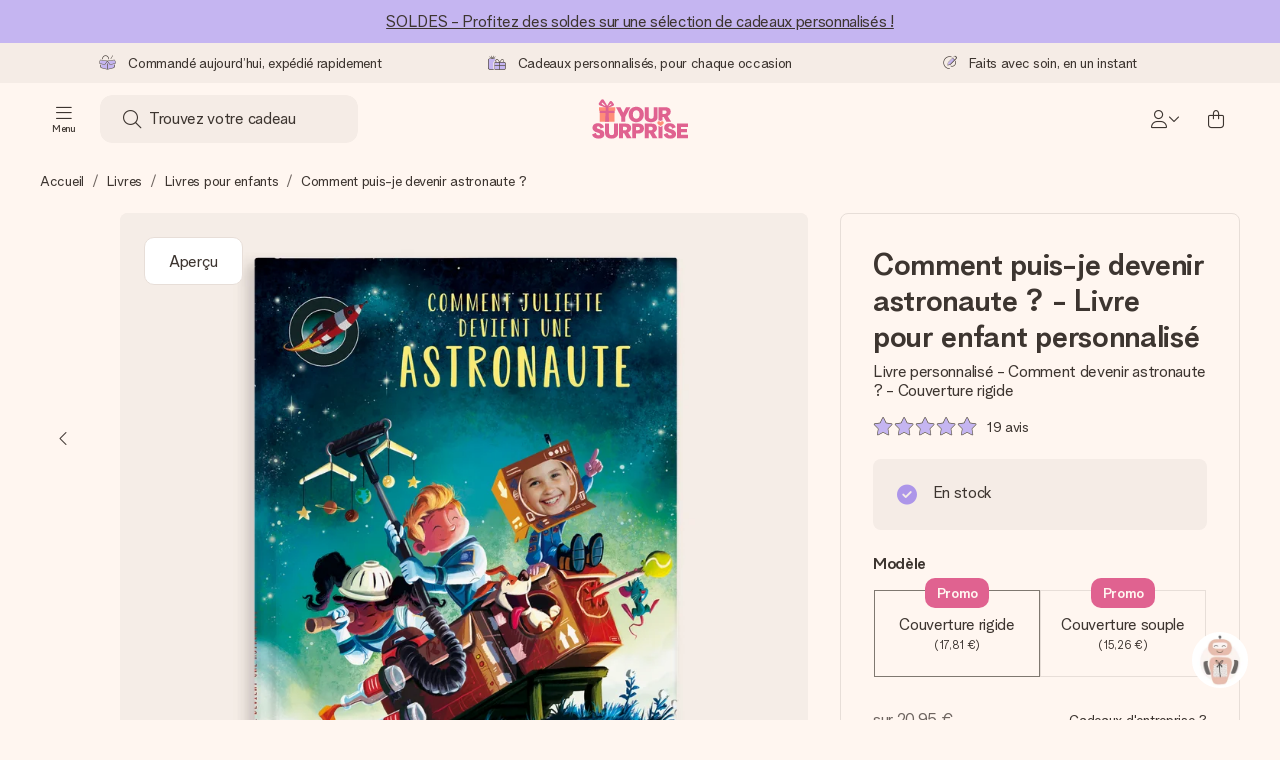

--- FILE ---
content_type: text/html; charset=utf-8
request_url: https://www.yoursurprise.fr/livre-personnalise/livre-enfant/comment-puis-je-devenir-astronaute?artikelcode=38620
body_size: 73449
content:
<!DOCTYPE html>



<html lang="fr">
<head>
    <meta charset="utf-8" />

    
            <link rel="preconnect" href="https://assets.yoursurprise.com/" crossorigin>
        <link rel="preconnect" href="https://static.yoursurprise.com/">
        <link rel="dns-prefetch" href="https://evs.fragment.yoursurprise.com">
        <link rel="dns-prefetch" href="https://apis.google.com">
        <link rel="dns-prefetch" href="https://www.google-analytics.com">
        <link rel="dns-prefetch" href="https://www.googletagmanager.com">
    
    <title>Comment Puis-Je Devenir Astronaute ? Livre pour Enfants Personnalisé</title>

            <meta name="viewport" content="width=device-width, initial-scale=1" />

                    <meta name="description" content="Livre d&#039;enfant personnalisé avec la photo et le nom du petit destinataire dans une aventure amusante et éducative avec un véritable secret d&#039;astronaute." />
        
                    <meta name="google-site-verification" content="apZPDD6eVu_nIvEPaufX13maX6DjmYl8SWJSn6fWA3w" />
        
                                    <meta name="robots" content="index,follow" />
                    
                    <meta name="language" content="FR" />
        
                    <link rel="canonical" href="https://www.yoursurprise.fr/livre-personnalise/livre-enfant/comment-puis-je-devenir-astronaute" />
    
            <link rel="alternate" href="https://www.yoursurprise.nl/gepersonaliseerde-boeken/kinderboeken/hoe-word-ik-een-astronaut?artikelcode=38620" hreflang="nl-NL" />
            <link rel="alternate" href="https://www.yoursurprise.co.uk/personalised-books/books-children/how-can-i-become-an-astronaut?artikelcode=38620" hreflang="en-GB" />
            <link rel="alternate" href="https://www.yoursurprise.be/gepersonaliseerde-boeken/kinderboeken/hoe-word-ik-een-astronaut?artikelcode=38620" hreflang="nl-BE" />
            <link rel="alternate" href="https://www.yoursurprise.be/fr/livre-personnalise/livre-enfant/comment-puis-je-devenir-astronaute?artikelcode=38620" hreflang="fr-BE" />
            <link rel="alternate" href="https://www.yoursurprise.com/personalized-books/books-for-children/how-can-i-become-an-astronaut?artikelcode=38620" hreflang="en-US" />
            <link rel="alternate" href="https://www.yoursurprise.fr/livre-personnalise/livre-enfant/comment-puis-je-devenir-astronaute?artikelcode=38620" hreflang="fr-FR" />
            <link rel="alternate" href="https://www.yoursurprise.de/personalisiertes-buch/kinderbuecher/wie-man-astronaut-wird?artikelcode=38620" hreflang="de-DE" />
            <link rel="alternate" href="https://www.yoursurprise.eu/personalised-books/books-for-children/how-can-i-become-an-astronaut?artikelcode=38620" hreflang="en-NL" />
            <link rel="alternate" href="https://www.yoursurprise.at/personalisiertes-buch/kinderbuecher/wie-man-astronaut-wird?artikelcode=38620" hreflang="de-AT" />
            <link rel="alternate" href="https://www.yoursurprise.lu/de/personalisiertes-buch/kinderbuecher/wie-man-astronaut-wird?artikelcode=38620" hreflang="de-LU" />
            <link rel="alternate" href="https://www.yoursurprise.lu/livre-personnalise/livre-enfant/comment-puis-je-devenir-astronaute?artikelcode=38620" hreflang="fr-LU" />
            <link rel="alternate" href="https://www.yoursurprise.ch/personalisiertes-buch/kinderbuecher/wie-man-astronaut-wird?artikelcode=38620" hreflang="de-CH" />
            <link rel="alternate" href="https://www.yoursurprise.ch/fr/livre-personnalise/livre-enfant/comment-puis-je-devenir-astronaute?artikelcode=38620" hreflang="fr-CH" />
            <link rel="alternate" href="https://www.yoursurprise.no/bok-med-navn/for-barn/hvordan-blir-jeg-astronaut?artikelcode=38620" hreflang="no-NO" />
            <link rel="alternate" href="https://www.yoursurprise.ie/personalised-books/books-for-children/how-can-i-become-an-astronaut?artikelcode=38620" hreflang="en-IE" />
            <link rel="alternate" href="https://www.yoursurprise.is/personalised-books/books-for-children/how-can-i-become-an-astronaut?artikelcode=38620" hreflang="en-IS" />
            <link rel="alternate" href="https://www.yoursurprise.sg/personalised-books/books-for-children/how-can-i-become-an-astronaut?artikelcode=38620" hreflang="en-SG" />
            <link rel="alternate" href="https://www.yoursurprise.com.au/personalised-books/books-for-children/how-can-i-become-an-astronaut?artikelcode=38620" hreflang="en-AU" />
            <link rel="alternate" href="https://www.yoursurprise.ca/personalised-books/books-for-children/how-can-i-become-an-astronaut?artikelcode=38620" hreflang="en-CA" />
            <link rel="alternate" href="https://www.yoursurprise.ca/fr/livre-personnalise/livre-enfant-personnalise/comment-puis-je-devenir-astronaute?artikelcode=38620" hreflang="fr-CA" />
    
            <link rel="alternate" hreflang="x-default" href="https://www.yoursurprise.eu/personalised-books/books-for-children/how-can-i-become-an-astronaut?artikelcode=38620" />
    

        <meta name="segment-site-verification" content="OziaALPsKRGQRsRCMu6rdSAfNbQxcBQ3">
    
                    <meta property="og:title" content="Comment Puis-Je Devenir Astronaute ? Livre pour Enfants Personnalisé">        <meta property="og:type" content="website" />
        <meta property="og:image" content="https://static.yoursurprise.com/galleryimage/fd/fdd16fc73e39188f7fe9515759252ff9.png?width=900&amp;crop=1:1">                <meta property="og:url" content="https://www.yoursurprise.fr/livre-personnalise/livre-enfant/comment-puis-je-devenir-astronaute">
                    <meta name="twitter:card" content="summary_large_image">
            
                <script>
        document.addEventListener('consentGranted', () => {
            !function(e,t,n,r,o,i,u,c,a,l){a=n.getElementsByTagName("head")[0],(l=n.createElement("script")).async=1,l.src=t,a.appendChild(l),r=n.cookie;try{if(i=(" "+r).match(new RegExp("[; ]_tdbu=([^\\s;]*)")))for(u in o=decodeURI(i[1]).split("||"))(c=o[u].split("~~"))[1]&&(r.indexOf(c[0]+"=")>-1||(n.cookie=c[0]+"="+c[1]+";path=/;max-age=604800;domain=."+e,n.cookie="_1=1"))}catch(e){} }("yoursurprise.fr","https://tdep.yoursurprise.fr/rouq.js",document)
        }, {once: true});
    </script>
    
            <script>
    globalThis.DATADOG_INIT_CONFIG = {
        clientToken: 'pub4a41dd1ac82525dc2d45ac2458319997',
        site: 'datadoghq.eu',
        service: 'webshop',
        env: 'prod',
        version: '2f7681d0',
        forwardErrorsToLogs: true,
        sessionSampleRate: 100,
        beforeSend: (log, context) => {
            // abort is triggered by normal behaviour (navigation, clicking twice, strict mode)
            if (context?.isAborted) {
                return false;
            }

            if (log?.http?.useragent_details?.device?.category === 'Bot') {
                return false;
            }

            // if no stack or it does not come from our domain we skip it
            if (!log?.error?.stack || !['yoursurprise', 'yspacc'].some(domain => log.error.stack.includes(domain))) {
                return false;
            }

            const partiallyMessages = [
                'googletagmanager',
                'pinimg',
                'pinterest',
                'linkedin',
                'api.fragment.yoursurprise',
                'Minified React error #418',
                'Minified React error #423',
                'Minified React error #425',
                'chrome-extension',
                'clarity.ms',
                'visualstudio.com',
                'localhost:12387',
                'Loading chunk',
                'Loading CSS chunk',
                'Unreachable hosts',
                'Fetch error',
                'Failed to fetch',
                'Load failed',
                'Failed to load',
                'Uncaught "Script error."',
                "Unexpected token '?'",
                'NetworkError when attempting to fetch resource.',
                'find variable: gmo',
                'Unable to preload CSS',
            ];

            if (partiallyMessages.some(partiallyMessage => log.message.toLowerCase().includes(partiallyMessage.toLowerCase()))) {
                return false;
            }

            return true;
        },
    };
</script>
    
            <script>
    window.clarity = window.clarity || function() {
        (window.clarity.q = window.clarity.q || []).push(arguments);
    }
</script>
    
    <script>
        window.SITE_URL = 'https://www.yoursurprise.fr/';
        window.siteMetadata = {"siteUrl":"https:\/\/www.yoursurprise.fr\/","language":"FR","assetsUrl":"https:\/\/assets.yoursurprise.com\/","staticUrl":"https:\/\/static.yoursurprise.com\/","isMobile":false,"environment":"production","version":"2f7681d0","experimentFlag":"sticky-notification-bar","experimentVariation":"A","contextKey":"fr","hasTemperatureNotification":false,"hasActiveCoolerNotification":false};
        window.stagedJS = [];
        window.errorQueue = [];
                    window.ga4StreamMeasurementId = 'G-DV2PRRJMEL';
            window.ga4LoadWithSegment = false;
        
        window.pageId = 2016;
        window.pageName = "How do you become an astronaut";
        window.pageType = "Product";
        window.topLevelPageId = 15;
        window.statsigClientSdk = 'client-jpt4HgACqw4v0tvm5N9GqVuuTsPz7lKt2XrKz80DGVt';
    </script>

    <script type="module" src="https://assets.yoursurprise.com/build/staged-error-queue-processor-yTjMU1mN.js"></script>
    <link rel="stylesheet" href="https://assets.yoursurprise.com/build/ProductBox-BrnKtE9N.css"><link rel="stylesheet" href="https://assets.yoursurprise.com/build/algolia-global-search-DMxTYu19.css"><link rel="modulepreload" href="https://assets.yoursurprise.com/build/index-B66iwZ_i.js"><link rel="modulepreload" href="https://assets.yoursurprise.com/build/_commonjsHelpers-DaWZu8wl.js"><link rel="modulepreload" href="https://assets.yoursurprise.com/build/index-CUz-2Q4s.js"><link rel="modulepreload" href="https://assets.yoursurprise.com/build/globals-FCj6ugb9.js"><link rel="modulepreload" href="https://assets.yoursurprise.com/build/FormatPrice-D7g6C73D.js"><link rel="modulepreload" href="https://assets.yoursurprise.com/build/WebshopContext-BpMYtS64.js"><link rel="modulepreload" href="https://assets.yoursurprise.com/build/ErrorLogger-BJFdgg1Q.js"><link rel="modulepreload" href="https://assets.yoursurprise.com/build/fetch-ColzH1cF.js"><link rel="modulepreload" href="https://assets.yoursurprise.com/build/Icon-3w9iv-_1.js"><link rel="modulepreload" href="https://assets.yoursurprise.com/build/index--6mjBm2l.js"><link rel="modulepreload" href="https://assets.yoursurprise.com/build/Translation-B4bZnSbk.js"><link rel="modulepreload" href="https://assets.yoursurprise.com/build/Analytics-DE6Qy_a1.js"><link rel="modulepreload" href="https://assets.yoursurprise.com/build/mapHitToProduct-Bkerj1YZ.js"><link rel="modulepreload" href="https://assets.yoursurprise.com/build/js.cookie-C2b7Ongr.js"><link rel="modulepreload" href="https://assets.yoursurprise.com/build/index-D2wMFPEv.js"><link rel="modulepreload" href="https://assets.yoursurprise.com/build/sizes-C2JbPD5I.js"><link rel="modulepreload" href="https://assets.yoursurprise.com/build/Index-D6nxV3QW.js"><link rel="modulepreload" href="https://assets.yoursurprise.com/build/eventTypes-CKNUiak7.js"><link rel="modulepreload" href="https://assets.yoursurprise.com/build/useSize-Hf_5sMJj.js"><link rel="modulepreload" href="https://assets.yoursurprise.com/build/createOnProductClicked-e8FB0QYK.js"><link rel="modulepreload" href="https://assets.yoursurprise.com/build/ProductBox-C9eQFsJq.js"><link rel="modulepreload" href="https://assets.yoursurprise.com/build/Picture-BoAqrsMm.js"><link rel="modulepreload" href="https://assets.yoursurprise.com/build/chunk-EPOLDU6W-ocKpRm2w.js">
    <script type="module" src="https://assets.yoursurprise.com/build/discount-popup-DUFXrUue.js"></script>
    <link rel="stylesheet" href="https://assets.yoursurprise.com/build/Backdrop-CeFjUn6z.css"><link rel="stylesheet" href="https://assets.yoursurprise.com/build/SideBarBody-C23VRY-V.css"><link rel="stylesheet" href="https://assets.yoursurprise.com/build/mysurprise-header-app-DY9JwuMR.css"><link rel="modulepreload" href="https://assets.yoursurprise.com/build/QueryClientFactory-IU80_lzK.js"><link rel="modulepreload" href="https://assets.yoursurprise.com/build/schemas-CE-Jxh5J.js"><link rel="modulepreload" href="https://assets.yoursurprise.com/build/AuthenticationRoutes-CozKDwar.js"><link rel="modulepreload" href="https://assets.yoursurprise.com/build/UseLogout-BbH4x8uI.js"><link rel="modulepreload" href="https://assets.yoursurprise.com/build/preload-helper-ClWvlk4Z.js"><link rel="modulepreload" href="https://assets.yoursurprise.com/build/useWindowSize-D4cAIHSG.js"><link rel="modulepreload" href="https://assets.yoursurprise.com/build/index-DtG35MxZ.js"><link rel="modulepreload" href="https://assets.yoursurprise.com/build/SideBarBody-BbMvvYV-.js"><link rel="modulepreload" href="https://assets.yoursurprise.com/build/Backdrop-D8CSzWUz.js"><link rel="modulepreload" href="https://assets.yoursurprise.com/build/ButtonStack-CDToUazL.js"><link rel="modulepreload" href="https://assets.yoursurprise.com/build/Button-C2hOko-T.js">

        <link rel="stylesheet" href="https://assets.yoursurprise.com/build/product-css-pQNiNA7g.css">
    <link rel="stylesheet" href="https://assets.yoursurprise.com/build/Button-tV0LFDgy.css"><link rel="stylesheet" href="https://assets.yoursurprise.com/build/Dialog-BxiavUJy.css"><link rel="stylesheet" href="https://assets.yoursurprise.com/build/GiftEditorApiFactory-CfqkIsE-.css"><link rel="stylesheet" href="https://assets.yoursurprise.com/build/Composer-CpHilwTU.css"><link rel="stylesheet" href="https://assets.yoursurprise.com/build/NotificationBox-B01nwLJL.css"><link rel="stylesheet" href="https://assets.yoursurprise.com/build/Flex-fMeBJ4mj.css"><link rel="stylesheet" href="https://assets.yoursurprise.com/build/product-information-B8y0hB7X.css"><link rel="modulepreload" href="https://assets.yoursurprise.com/build/redux-toolkit.modern-BTaLZ9kW.js"><link rel="modulepreload" href="https://assets.yoursurprise.com/build/Section-C2GhWf-6.js"><link rel="modulepreload" href="https://assets.yoursurprise.com/build/reselect-iVb6p3Lv.js"><link rel="modulepreload" href="https://assets.yoursurprise.com/build/Button-kFL5fapD.js"><link rel="modulepreload" href="https://assets.yoursurprise.com/build/Dialog-BBs_LCXi.js"><link rel="modulepreload" href="https://assets.yoursurprise.com/build/navigation-CdHScDAy.js"><link rel="modulepreload" href="https://assets.yoursurprise.com/build/GiftEditorApiFactory-B4gvU_5F.js"><link rel="modulepreload" href="https://assets.yoursurprise.com/build/Composer-DbXWjUvK.js"><link rel="modulepreload" href="https://assets.yoursurprise.com/build/NotificationBox-C4noEkxD.js"><link rel="modulepreload" href="https://assets.yoursurprise.com/build/store-DfeKn_i7.js"><link rel="modulepreload" href="https://assets.yoursurprise.com/build/Flex-CdBcdRP6.js"><link rel="modulepreload" href="https://assets.yoursurprise.com/build/extends-CdMHDhaY.js"><link rel="modulepreload" href="https://assets.yoursurprise.com/build/GiftEditorLoader-C-U_q-sk.js"><link rel="modulepreload" href="https://assets.yoursurprise.com/build/tracker-CBBIyS8A.js"><link rel="modulepreload" href="https://assets.yoursurprise.com/build/scrollToElement-BrutkMzC.js">

    <link rel="stylesheet" href="https://assets.yoursurprise.com/build/header-css-CYqAX5My.css">

                        <script>
    !function () {
        var analytics = window.analytics = window.analytics || [];
        if (!analytics.initialize) if (analytics.invoked) window.console && console.error && console.error("Segment snippet included twice."); else {
            analytics.invoked = !0;
            analytics.methods = ["trackSubmit", "trackClick", "trackLink", "trackForm", "pageview", "identify", "reset", "group", "track", "ready", "alias", "debug", "page", "once", "off", "on", "addSourceMiddleware", "addIntegrationMiddleware", "setAnonymousId", "addDestinationMiddleware"];
            analytics.factory = function (e) {
                return function () {
                    var t = Array.prototype.slice.call(arguments);
                    t.unshift(e);
                    analytics.push(t);
                    return analytics
                }
            };
            for (var e = 0; e < analytics.methods.length; e++) {
                var key = analytics.methods[e];
                analytics[key] = analytics.factory(key)
            }
                                    analytics.load = function (key, e) {
                var t = document.createElement("script");
                t.type = "text/javascript";
                t.async = !0;
                t.src = "https://evs.fragment.yoursurprise.com/kidOCO4zf9/JUP3be9rjC.min.js";
                var n = document.getElementsByTagName("script")[0];
                n.parentNode.insertBefore(t, n);
                analytics._loadOptions = e
            };
            analytics._writeKey = "JMVRFXP45s9P0hDeU5u4PbDJ5DEwFnot";
                            analytics._cdn = "https://evs.fragment.yoursurprise.com";
                        analytics.SNIPPET_VERSION = "4.15.3";
        }
    }();
</script>
            
                <script>
        var _gaq = _gaq || [];
        _gaq.push(['_setAccount', 'UA-104994026-1']);
        _gaq.push(['_gat._anonymizeIp']);
        _gaq.push(['_trackPageview']);

        (function () {
            document.addEventListener('consentGranted', () => {
                var gadc = document.createElement('script');
                gadc.type = 'text/javascript';
                gadc.async = true;
                gadc.src = ('https:' == document.location.protocol ? 'https://' : 'http://') + 'stats.g.doubleclick.net/dc.js';
                var s = document.getElementsByTagName('script')[0];
                s.parentNode.insertBefore(gadc, s);
            }, {once: true});
        })();

    </script>
    
            <script>
    dataLayer = [{"page_type":"unknown"},{"lang":"fr"},{"locale":"fr_FR"},{"google_shopping_id":"7518205"},{"google_tag_params":{"ecomm_pagetype":"product","ecomm_prodid":"6-38620","productId":38620}},{"insider_url":"https:\/\/yoursurprisefr.api.useinsider.com\/ins.js?id=10004149"}];
</script>
    
        <script>
        window.SITE_URL = 'https://www.yoursurprise.fr/';
        window.stagedJS = [];
        window.errorQueue = [];

            </script>

            <script type="module" src="https://assets.yoursurprise.com/build/ready-BO9d3web.js"></script>
    

    <link rel="apple-touch-icon" sizes="180x180" href="https://assets.yoursurprise.com/images/algemeen/favicon/favicon_180x180.png">
<link rel="icon" type="image/png" sizes="16x16" href="https://assets.yoursurprise.com/images/algemeen/favicon/favicon_16x16.png">
<link rel="icon" type="image/png" sizes="32x32" href="https://assets.yoursurprise.com/images/algemeen/favicon/favicon_32x32.png">
<link rel="icon" type="image/png" sizes="96x96" href="https://assets.yoursurprise.com/images/algemeen/favicon/favicon_96x96.png">
<link rel="icon" type="image/png" sizes="192x192"  href="https://assets.yoursurprise.com/images/algemeen/favicon/favicon_192x192.png">

<link rel="mask-icon" href="https://assets.yoursurprise.com/images/algemeen/favicon/safari_pinned_tab_2025.svg">

<meta name="msapplication-TileColor" content="#E06290">
<meta name="theme-color" content="#E06290">

            <link rel="manifest" href="https://www.yoursurprise.fr/manifest.json" crossorigin="use-credentials" />

    <script type="application/ld+json">
    {
        "@context": "https://schema.org",
        "@type": "Product",
        "name": "Livre\u0020personnalis\u00E9\u0020\u002D\u0020Comment\u0020devenir\u0020astronaute\u0020\u003F\u0020\u002D\u0020Couverture\u0020rigide",
        "image": "https://static.yoursurprise.com/galleryimage/fd/fdd16fc73e39188f7fe9515759252ff9/livre-personnalise-comment-devenir-astronaute-couverture-rigide.png?width=900&amp;crop=1%3A1&amp;bg-color=F5ECE6&amp;format=jpg",        "description": "Andr\u00E9,\u0020le\u0020petit\u0020astronaute,\u0020re\u00E7oit\u0020une\u0020visite.\u0020Son\u0020cousin\/sa\u0020cousine\u0020veut\u0020savoir\u0020comment\u0020devenirun\u0020bon\u0020astronaute.\u0020Un\u0020astronaute\u0020doit\u002Dil\u0020\u00EAtre\u0020assez\u0020courageux\u0020pour\u0020grimper\u0020tr\u00E8s\u0020haut\u0020\u003F\u0020Savoir\u0020nager\u0020tr\u00E8s\u0020bien\u0020\u003F\u0020Et\u0020comment\u0020faire\u0020des\u0020tests\u0020dans\u0020l\u0027espace\u0020quand\u0020tout\u0020flotte\u0020\u003F\u0020Le\u0020petit\u0020Andr\u00E9\u0020r\u00E9pond\u0020\u00E0\u0020toutes\u0020les\u0020questions\u0020de\u0020mani\u00E8re\u0020ludique.\u0020Enfin,\u0020ils\u0020arrivent\u0020\u00E0\u0020un\u0020endroit\u0020sp\u00E9cial\u0020o\u00F9\u0020un\u0020v\u00E9ritable\u0020secret\u0020d\u0027astronaute\u0020est\u0020r\u00E9v\u00E9l\u00E9.\u0020Dans\u0020\u0022Comment\u0020puis\u002Dje\u0020devenir\u0020astronaute\u0020\u003F\u0022,\u0020l\u0027enfant\u0020est\u0020le\u0020cousin\u0020ou\u0020la\u0020cousine\u0020du\u0020jeune\u0020Andr\u00E9\u0020Kuipers.\u0020Mettez\u0020votre\u0020casque\u0020et\u0020laissez\u002Dvous\u0020surprendre\u0020par\u0020le\u0020monde\u0020merveilleux\u0020des\u0020voyages\u0020dans\u0020l\u0027espace\u0020\u0021\u003Cbr\/\u003E\u003Cbr\/\u003E\r\n\r\nAndr\u00E9\u0020Kuipers\u0020\u0028n\u00E9\u0020\u00E0\u0020Amsterdam\u0020le\u00205\u0020octobre\u00201958\u0029\u0020est\u0020un\u0020astronaute\u0020n\u00E9erlandais\u0020de\u0020l\u0027Agence\u0020spatiale\u0020europ\u00E9enne\u0020\u0028ESA\u0029.\u0020Apr\u00E8s\u0020Lodewijk\u0020van\u0020den\u0020Berg\u0020et\u0020Wubbo\u0020Ockels,\u0020il\u0020est\u0020le\u0020troisi\u00E8me\u0020astronaute\u0020n\u00E9\u0020aux\u0020Pays\u002DBas\u0020et,\u0020apr\u00E8s\u0020Wubbo\u0020Ockels,\u0020le\u0020deuxi\u00E8me\u0020astronaute\u0020de\u0020nationalit\u00E9\u0020n\u00E9erlandaise\u0020\u00E0\u0020aller\u0020dans\u0020l\u0027espace.\u0020Le\u0020premier\u0020vol\u0020spatial\u0020de\u0020Kuipers\u0020a\u0020eu\u0020lieu\u0020dans\u0020le\u0020cadre\u0020de\u0020la\u0020mission\u0020Delta.\u0020Avec\u0020ce\u0020livre,\u0020Andr\u00E9\u0020esp\u00E8re\u0020inspirer\u0020les\u0020r\u00EAveurs,\u0020les\u0020penseurs,\u0020les\u0020faiseurs\u0020et\u0020les\u0020casse\u002Dcou\u0020du\u0020futur\u0020\u00E0\u0020regarder\u0020au\u002Ddel\u00E0\u0020de\u0020leurs\u0020propres\u0020horizons.\u0020L\u00E0,\u0020de\u0020nouveaux\u0020mondes\u0020attendent\u0020d\u0027\u00EAtre\u0020d\u00E9couverts.",
        "sku": "38620",
        "offers": {
            "@type": "Offer",
            "priceCurrency": "EUR",
            "price": "17.81",
                            "availability": "http://schema.org/InStock",
                        "itemCondition": "https://schema.org/NewCondition"
        }
                    ,
            "aggregateRating": {
                "@type": "AggregateRating",
                "ratingValue": "9.1",
                "bestRating": "10",
                "worstRating": "1",
                "ratingCount": "19"
             },

            "review": [
                                                    ]
            }
</script>
</head>


<body data-xid="24syaptfdf" class="">

    
<script>
    window.COOKIE_DIALOG_STATE = {"privacyPolicyLink":"https:\/\/www.yoursurprise.fr\/cookies","translations":{"cookieExplanation":"Nous utilisons des cookies et des pratiques similaires afin de vous offrir une exp\u00e9rience utilisateur meilleure et plus personnalis\u00e9e. Nous utilisons des cookies fonctionnels et analytiques pour am\u00e9liorer continuellement notre site web. Vous pouvez accepter les cookies personnalis\u00e9s pour obtenir des recommandations et des publicit\u00e9s pertinentes, ou choisir de les {denyLink}. Cliquez sur \"OK\" pour accepter. Si vous souhaitez obtenir de plus amples informations ou modifier vos pr\u00e9f\u00e9rences, veuillez consulter {privacyPolicyLink}.","declineCookiesButton":"refuser","acceptCookiesButton":"OK","privacyPolicy":"notre politique en mati\u00e8re de cookies."}}
</script>

<div id="koekjes-muur"></div>


    

            
<div id="discount-campaign-banner"></div>
            <div class="notification-bar  ">
    <div class="notification-bar__main">
        <div class="notification-bar__content">
            <p class="notification-bar__content-text">
                  <a href="https://www.yoursurprise.fr/promotions">SOLDES - Profitez des soldes sur une sélection de cadeaux personnalisés !</a>
                    </p>
                    </div>
    </div>
</div>



<div class="usp-banner js-usp-banner ysp-collapse ysp-collapse--in">
    <div class="wrapper">
        <div class="usp-banner-main js-usp-banner-main ysp-collapse__item">
            <div class="usp-banner-main-item js-usp-banner-main-item">
                <p class="usp-banner-main-item-name js-usp-banner-main-item-name--deadline">
                    <i class="fa-duotone fa-thin fa-box-open-full"></i>
                    <span class="js-deadlineText">Commandé aujourd’hui, expédié rapidement</span>
                </p>
            </div>
            <div class="usp-banner-main-item js-usp-banner-main-item">
                <p class="usp-banner-main-item-name">
                    <i class="fa-duotone fa-thin fa-gifts"></i>
                    Cadeaux personnalisés, pour chaque occasion
                </p>
            </div>
            <div class="usp-banner-main-item js-usp-banner-main-item">
                <p class="usp-banner-main-item-name">
                    <i class="fa-duotone fa-thin fa-pen-swirl"></i>
                    Faits avec soin, en un instant
                </p>
            </div>
        </div>
        <div class="usp-banner-dropdown ysp-collapse__content ysp-collapse__item">
            <div class="wrapper">
                <div class="usp-banner-dropdown-wrapper is-grid has-col-3">
                    <div class="usp-banner-dropdown-item">
                        <i class="fa-duotone fa-thin fa-box-open-full"></i>
                        <p class="h5 mt-4">
                            Commandé aujourd’hui, expédié rapidement
                        </p>
                        <p class="mt-2">
                            Nous préparons votre cadeau avec attention et l’envoyons en un éclair – pour que vous puissiez l’offrir au bon moment, quand cela compte le plus.
                        </p>
                    </div>
                    <div class="usp-banner-dropdown-item">
                        <i class="fa-duotone fa-thin fa-gifts"></i>
                        <p class="h5 mt-4">
                            Cadeaux personnalisés, pour chaque occasion
                        </p>
                        <p class="mt-2">
                            Des grands événements aux petits gestes pleins de sens – un cadeau personnalisé exprime vos sentiments et montre l’importance de cette personne pour vous.
                        </p>
                    </div>
                    <div class="usp-banner-dropdown-item">
                        <i class="fa-duotone fa-thin fa-pen-swirl"></i>
                        <p class="h5 mt-4">
                            Faits avec soin, en un instant
                        </p>
                        <p class="mt-2">
                            Créez quelque chose d’unique en quelques étapes – avec son prénom, votre photo ou un message qui touche le cœur. Sans complications, juste tout l’amour pour le moment idéal.
                        </p>
                    </div>
                    <button class="button button--ghost button--clean button--sm usp-banner-dropdown-btn">
                        <i class="fa-regular fa-chevron-up fa-xs"></i>
                    </button>
                </div>
            </div>
        </div>
    </div>
</div>

<div data-sticky-trigger class="sticky-trigger"></div>

<header class="header">
    <div class="header-main">
        <div class="header-main__menu">
            <div class="menu-burger ">
    <button class="menu-burger-btn header-main__account-btn main-nav-toggle js-menu-burger" aria-label="Navigation open and close">
        <i class="fa-light fa-bars"></i>
        <span class="menu-burger--label">Menu</span>
    </button>
</div>
            <div class="search-main" id="algolia-global-search"><div tabindex="-1" class=""><form class="_Form_psmzf_43" name="search" action="https://www.yoursurprise.fr/search"><input class="_Input_psmzf_1" placeholder="Trouvez votre cadeau" type="search" name="query" autoComplete="off" value=""/><button class="_Button_psmzf_8 _Button__right-side_psmzf_101" type="submit" aria-label="Search button"><i role="img" class="fa-light fa-magnifying-glass"></i></button></form></div><script>window.ALGOLIA_GLOBAL_SEARCH_DATA = {"appID":"5PEWX3BYO2","categoryIndexName":"webshop-category-fr","contextData":{"assetsUrl":"https://assets.yoursurprise.com/","contextKey":"fr","environment":"production","experimentFlag":"sticky-notification-bar","experimentVariation":"A","hasActiveCoolerNotification":false,"hasTemperatureNotification":false,"isMobile":false,"language":"FR","siteUrl":"https://www.yoursurprise.fr/","staticUrl":"https://static.yoursurprise.com/","version":"2f7681d0"},"currency":"EUR","faqIndexName":"webshop-faq-fr","faqUrl":"https://www.yoursurprise.fr/service-clients","isSearchPage":false,"locale":"fr-FR","productIndexName":"webshop-products-fr","querySuggestionsIndexName":"webshop-query_suggestions-products-fr","searchApiKey":"7473c69d14e84d553202f7b872ecb746","translations":{"404":{"naar_hp":"Rechercher un cadeau"},"homepage":{"review_one":"J'ai commandé une jolie tasse avec une photo pour ma petite sœur. Cela l'a fait rire et elle a été touchée en même temps. Absolument parfait.","review_two":"Livraison ultra-rapide, qualité top et la personnalisation était vraiment super simple. Mon père était aux anges !","review_three":"J'ai offert une tablette de chocolat géante personnalisée à un collègue – il est resté sans voix ! (Ce qui n'arrive jamais).","review_four":"Tout était parfait : l'emballage, la carte, le message. C'est si bon de pouvoir rendre quelqu'un vraiment spécial."},"productinformatie":{"read_more":"En savoir plus","reviews":"Avis","temperature_notification_cooler_free_badge":"Élément de refroidissement gratuit","temperature_notification_cooler_paid_badge":"Élément de refroidissement disponible","temperature_notification_cooler_paid_badge_short":"Bloc réfrigérant"},"snippet.SAresultpage":{"toon_filters":"Filtrer"},"chunk.header":{"vind_jouw_cadeau":"Trouvez votre cadeau","faq":"FAQ"},"chunk.footer":{"blog":"Blog"},"overview_page":{"assortment_group":"Type de cadeau","filter_mobile_title":"Affiner ma recherche","filter_reset":"Supprimer tous les filtres","filter_title":"Affiner ma recherche","from":"dès","gifts_found":"Cadeaux","gifts_viewed":"Vous avez vu \u003ccurrent> sur \u003ctotal> cadeaux","less":"moins","more":"plus","no_categories":"Aucune catégorie trouvée.","no_gifts_found":"Nos excuses, nous n'avons trouvé aucun cadeau correspondant à votre recherche.","no_products_found":"Nous n'avons pas trouvé de cadeaux, veuillez essayer avec d'autres filtres","of":"sur","order_by":"Triez :","popular_products":"Cadeaux populaires","price":"Votre budget","price_asc":"Du - cher au + cher","price_desc":"Du + cher au - cher","reading_time":"Temps de lecture","reload":"Nous n'avons pu charger vos cadeaux","reload_btn":"Veuillez essayer de nouveau","reset":"Restaurer","reset_all":"Supprimer","results":"Résultats","sale":"Promo","save":"Économisez","score_desc":"Les + populaires","search":"Résultats de recherche","search_again":"Essayez un autre terme de recherche","search_suggestion":"Suggestions de recherche","show_less":"Montrer moins","show_more":"Voir plus","show_results":"Montrer les cadeaux","slider_button":"","types":"produits"},"overview":{"show_gifts":"Afficher les cadeaux"},"artikel_icon":{"vanaf":"dès","sale":"Promo","save":"Économisez"}}}</script></div>
            <div class="searchBox js-searchBox hide-md">
    <div class="header-main__account-btn pointer">
        <i class="fa-light fa-magnifying-glass"></i>
    </div>
</div>
        </div>

        <div class="header-main__logo">
            <a class="main-logo-wrapper" href="https://www.yoursurprise.fr/">
    <img class="main-logo" src="https://assets.yoursurprise.com/images/template/logo/logo-yoursurprise.svg" alt="logo YourSurprise"
         title="YourSurprise" width="150" height="42">
    <img class="main-logo-white" src="https://assets.yoursurprise.com/images/template/logo/logo-yoursurprise-white.svg" alt="logo YourSurprise"
         title="YourSurprise" width="150" height="42">
</a>
        </div>

        <div class="header-main__account">
            <div class="account-login-btn" id="mysurprise-header-app"><div class="_wrapper_401t8_1"><a href="https://www.yoursurprise.fr/mysurprise/welcome" aria-label="MySurprise Login" class="cartBox"><div class="cartBox__icon"><i role="img" class="fa-light fa-user"></i></div><i role="img" class="fa-regular fa-chevron-down fa-xs hide-xs"></i></a></div><script>window.MYSURPRISE_HEADER_WIDGET_STATE = {"siteMetaData":{"assetsUrl":"https://assets.yoursurprise.com/","contextKey":"fr","environment":"production","experimentFlag":"","experimentVariation":"","hasActiveCoolerNotification":false,"hasTemperatureNotification":false,"isMobile":false,"language":"FR","siteUrl":"https://www.yoursurprise.fr/","staticUrl":"https://static.yoursurprise.com/","version":"2f7681d0"},"translations":{"mysurprise_header_widget":{"create_account_button":"Créer un compte","create_account_explanation":"Vous n'avez pas encore créé de compte ?","giftcards_and_discounts_link":"Bons d'achat et réductions","login_title":"Se connecter","log_in_button":"Se connecter","log_out_button":"Se déconnecter","member_since":"","my_account_link":"Mon compte","my_designs_link":"Mes créations","my_discounts_link":"Mes réductions","my_moments_link":"MyMoments","my_orders_link":"Mes commandes","welcome_title":"Bienvenue","wishlist_link":"Favoris"},"my_moments":{"title":"MyMoments"},"mysurprise":{"personal_information":"Mes informations personnelles"}},"urls":{"myAccount":"https://www.yoursurprise.fr/mysurprise","myDesigns":"https://www.yoursurprise.fr/mysurprise/designs","myDiscounts":"https://www.yoursurprise.fr/mysurprise/discounts","myMoments":"https://www.yoursurprise.fr/mysurprise/mymoments","myOrders":"https://www.yoursurprise.fr/mysurprise/orders","mysurpriseLogin":"https://www.yoursurprise.fr/mysurprise/welcome","personalInfo":"https://www.yoursurprise.fr/mysurprise/personal-information"}}</script></div>
                            <a class="cartBox js-cartBox" href="https://www.yoursurprise.fr/cart" aria-label="Mini cart">
    <div class="cartBox__icon">
        <i class="fa-light fa-bag-shopping"></i>
        <div class="cartBox__circle js-cartBox-circle" data-cart-amount="0">
            <span class="cartBox__circle__numbers js-cartBox-number"></span>
        </div>
    </div>
</a>                    </div>
    </div>

    <div class="menu" tabindex="-1"><nav class="main-nav"><!-- Mobile Top Header --><div class="main-nav__header"><div class="main-nav__header__first"><button
            class="main-nav__header-btn main-nav__header-btn--back semi-hidden"
            aria-label="Navigation back"
        ><i class="fa-light fa-chevron-left"></i></button><p class="main-nav__header-title">
            Menu
        </p><button
            class="main-nav__header-btn main-nav-toggle"
            aria-label="Navigation close"
        ><i class="fa-light fa-xmark"></i></button></div></div><div class="main-nav__left js-menu-items"><ul class="main-nav-list"><li class="main-nav-item main-nav-item--parent" data-menu-id="1895"><a class="main-nav-link " href="https://www.yoursurprise.fr/categories-cadeaux" data-link-level="1">
                    Cadeaux
                                            <i class="fa-regular fa-chevron-down fa-xs"></i></a><!-- Dropdown --><div class="main-nav__dropdown main-nav__dropdown--first" tabindex="-1"><!-- Mobile Sec Nav Header --><div class="main-nav__header__second"><a class="main-nav__header__second-link " href="https://www.yoursurprise.fr/categories-cadeaux" data-link-level="1">
                                Cadeaux
                                <i class="fa-regular fa-chevron-right fa-xs"></i></a></div><div class="main-nav__dropdown__wrapper"><!-- Second Nav in Main --><nav class="main-nav__second"><div class="main-nav__second-list"><div class="main-nav__second-item ysp-collapse ysp-collapse--in o-h"><a class="main-nav__second-link ysp-collapse__item " href="https://www.yoursurprise.fr/chocolats-et-bonbons" data-link-level="2">
                                                    Chocolats et bonbons personnalisés
                                                    <i class="fa-regular fa-chevron-down fa-xs"></i></a><!-- Dropdown --><div class="main-nav__dropdown main-nav__dropdown--second ysp-collapse__content"><div class="main-nav__dropdown--second__inner"><div class="main-nav__dropdown--second__inner-spacer"><nav class="main-nav__third"><div class="top-link"><a href="https://www.yoursurprise.fr/chocolats-et-bonbons" class="nav-link-title ">
                                                                        Chocolats et bonbons personnalisés
                                                                    </a></div><div><a href="https://www.yoursurprise.fr/chocolats-et-bonbons/chocolat-personnalise/barres-chocolat-xxl" class="nav-link-title ">
                                                                                Barres de chocolat XXL
                                                                            </a></div><div><a href="https://www.yoursurprise.fr/chocolats-et-bonbons/chocolat-personnalise/boite-chocolat" class="nav-link-title ">
                                                                                Boîte à chocolat
                                                                            </a></div><div><a href="https://www.yoursurprise.fr/chocolats-et-bonbons/chocolat-personnalise/chocolat-imprime" class="nav-link-title ">
                                                                                Chocolat imprimé
                                                                            </a></div><div><a href="https://www.yoursurprise.fr/chocolats-et-bonbons/cadeaux-bonbons" class="nav-link-title ">
                                                                                Bonbons à offrir
                                                                            </a></div><div><a href="https://www.yoursurprise.fr/chocolats-et-bonbons/cadeaux-bonbons/garnitures-pour-sandwichs" class="nav-link-title ">
                                                                                Garnitures pour sandwichs
                                                                            </a></div><div><a href="https://www.yoursurprise.fr/chocolats-et-bonbons/chocolat-de-marque" class="nav-link-title ">
                                                                                Chocolat de marque
                                                                            </a></div></nav></div></div></div></div><div class="main-nav__second-item ysp-collapse ysp-collapse--in o-h"><a class="main-nav__second-link ysp-collapse__item " href="https://www.yoursurprise.fr/textile-et-vetements" data-link-level="2">
                                                    Textile et vêtements
                                                    <i class="fa-regular fa-chevron-down fa-xs"></i></a><!-- Dropdown --><div class="main-nav__dropdown main-nav__dropdown--second ysp-collapse__content"><div class="main-nav__dropdown--second__inner"><div class="main-nav__dropdown--second__inner-spacer"><nav class="main-nav__third"><div class="top-link"><a href="https://www.yoursurprise.fr/textile-et-vetements" class="nav-link-title ">
                                                                        Textile et vêtements
                                                                    </a></div><div><a href="https://www.yoursurprise.fr/textile-et-vetements/vetements" class="nav-link-title ">
                                                                                Vêtements
                                                                            </a><a href="https://www.yoursurprise.fr/textile-et-vetements/tablier-cuisine-personnalise" class="">
                                                                                Tablier de cuisine
                                                                            </a><a href="https://www.yoursurprise.fr/textile-et-vetements/vetements-bebe-et-enfant" class="">
                                                                                Vêtements bébé et enfant
                                                                            </a><a href="https://www.yoursurprise.fr/textile-et-vetements/vetements/mode-pour-les-pieds" class="">
                                                                                Mode pour les pieds
                                                                            </a><a href="https://www.yoursurprise.fr/textile-et-vetements/vetements/casquette-personnalisee" class="">
                                                                                Bob, Bonnet et Casquette
                                                                            </a><a href="https://www.yoursurprise.fr/textile-et-vetements/vetements/polo-personnalise" class="">
                                                                                Polo
                                                                            </a><a href="https://www.yoursurprise.fr/textile-et-vetements/vetements/chaussettes" class="">
                                                                                Chaussettes
                                                                            </a><a href="https://www.yoursurprise.fr/textile-et-vetements/vetements/sweat-personnalise" class="">
                                                                                Sweat
                                                                            </a><a href="https://www.yoursurprise.fr/textile-et-vetements/vetements/t-shirt-personnalise" class="">
                                                                                T-shirts
                                                                            </a><a href="https://www.yoursurprise.fr/textile-et-vetements/vetements/sous-vetements" class="">
                                                                                Sous-vêtements
                                                                            </a></div><div><a href="https://www.yoursurprise.fr/textile-et-vetements/linge-de-bain" class="nav-link-title ">
                                                                                Linge de bain
                                                                            </a><a href="https://www.yoursurprise.fr/textile-et-vetements/linge-de-bain/peignoir" class="">
                                                                                Peignoir
                                                                            </a><a href="https://www.yoursurprise.fr/textile-et-vetements/linge-de-bain/serviettes-personnalisees" class="">
                                                                                Serviettes personnalisées
                                                                            </a></div></nav></div></div></div></div><div class="main-nav__second-item ysp-collapse ysp-collapse--in o-h"><a class="main-nav__second-link ysp-collapse__item " href="https://www.yoursurprise.fr/vases-a-boire" data-link-level="2">
                                                    Vases à boire
                                                    <i class="fa-regular fa-chevron-down fa-xs"></i></a><!-- Dropdown --><div class="main-nav__dropdown main-nav__dropdown--second ysp-collapse__content"><div class="main-nav__dropdown--second__inner"><div class="main-nav__dropdown--second__inner-spacer"><nav class="main-nav__third"><div class="top-link"><a href="https://www.yoursurprise.fr/vases-a-boire" class="nav-link-title ">
                                                                        Vases à boire
                                                                    </a></div><div><a href="https://www.yoursurprise.fr/vases-a-boire/mug-personnalise" class="nav-link-title ">
                                                                                Mugs
                                                                            </a></div><div><a href="https://www.yoursurprise.fr/vases-a-boire/verres-personnalises" class="nav-link-title ">
                                                                                Verres avec gravure
                                                                            </a><a href="https://www.yoursurprise.fr/vases-a-boire/verres-personnalises/verres-a-biere" class="">
                                                                                Verres à bière
                                                                            </a><a href="https://www.yoursurprise.fr/vases-a-boire/verres-personnalises/flutes-champagne" class="">
                                                                                Flûtes à Champagne
                                                                            </a><a href="https://www.yoursurprise.fr/vases-a-boire/verres-personnalises/tasses-the-personnalisees" class="">
                                                                                Tasses à thé
                                                                            </a><a href="https://www.yoursurprise.fr/vases-a-boire/verres-personnalises/verre-a-vin-personnalise" class="">
                                                                                Verres à vin gravés
                                                                            </a><a href="https://www.yoursurprise.fr/vases-a-boire/verres-personnalises/verres-whisky" class="">
                                                                                Verres à whisky
                                                                            </a><a href="https://www.yoursurprise.fr/vases-a-boire/verres-personnalises/verres-a-eau" class="">
                                                                                Verres à eau
                                                                            </a><a href="https://www.yoursurprise.fr/vases-a-boire/verres-plastique" class="">
                                                                                Verres plastiques personnalisés
                                                                            </a></div><div><a href="https://www.yoursurprise.fr/vases-a-boire/gourdes-personnalisees" class="nav-link-title ">
                                                                                Gourdes
                                                                            </a></div><div><a href="https://www.yoursurprise.fr/vases-a-boire/mugs-isothermes" class="nav-link-title ">
                                                                                Mugs isothermes
                                                                            </a></div></nav></div></div></div></div><div class="main-nav__second-item ysp-collapse ysp-collapse--in o-h"><a class="main-nav__second-link ysp-collapse__item " href="https://www.yoursurprise.fr/jeux-et-fete" data-link-level="2">
                                                    Jeux &amp; fête
                                                    <i class="fa-regular fa-chevron-down fa-xs"></i></a><!-- Dropdown --><div class="main-nav__dropdown main-nav__dropdown--second ysp-collapse__content"><div class="main-nav__dropdown--second__inner"><div class="main-nav__dropdown--second__inner-spacer"><nav class="main-nav__third"><div class="top-link"><a href="https://www.yoursurprise.fr/jeux-et-fete" class="nav-link-title ">
                                                                        Jeux &amp; fête
                                                                    </a></div><div><a href="https://www.yoursurprise.fr/jeux-et-fete/puzzle-personnalise" class="nav-link-title ">
                                                                                Puzzles
                                                                            </a></div><div><a href="https://www.yoursurprise.fr/jeux-et-fete/peluches" class="nav-link-title ">
                                                                                Peluches
                                                                            </a></div><div><a href="https://www.yoursurprise.fr/accessoires-maison/idee-cadeau-maison/tapis" class="nav-link-title ">
                                                                                Tapis
                                                                            </a></div><div><a href="https://www.yoursurprise.fr/jeux-et-fete/jouets-en-bois" class="nav-link-title ">
                                                                                Jouets en bois
                                                                            </a></div></nav></div></div></div></div><div class="main-nav__second-item ysp-collapse ysp-collapse--in o-h"><a class="main-nav__second-link ysp-collapse__item " href="https://www.yoursurprise.fr/boissons-et-alcool" data-link-level="2">
                                                    Bouteilles
                                                    <i class="fa-regular fa-chevron-down fa-xs"></i></a><!-- Dropdown --><div class="main-nav__dropdown main-nav__dropdown--second ysp-collapse__content"><div class="main-nav__dropdown--second__inner"><div class="main-nav__dropdown--second__inner-spacer"><nav class="main-nav__third"><div class="top-link"><a href="https://www.yoursurprise.fr/boissons-et-alcool" class="nav-link-title ">
                                                                        Bouteilles
                                                                    </a></div><div><a href="https://www.yoursurprise.fr/boissons-et-alcool/cadeau-biere" class="nav-link-title ">
                                                                                Bière
                                                                            </a></div><div><a href="https://www.yoursurprise.fr/boissons-et-alcool/vin-personnalise" class="nav-link-title ">
                                                                                Vin
                                                                            </a></div><div><a href="https://www.yoursurprise.fr/boissons-et-alcool/champagne" class="nav-link-title ">
                                                                                Champagne &amp; vin pétillant
                                                                            </a></div><div><a href="https://www.yoursurprise.fr/boissons-et-alcool/spiritueux" class="nav-link-title ">
                                                                                Spiritueux
                                                                            </a></div></nav></div></div></div></div><div class="main-nav__second-item ysp-collapse ysp-collapse--in o-h"><a class="main-nav__second-link ysp-collapse__item " href="https://www.yoursurprise.fr/accessoires-maison" data-link-level="2">
                                                    Accessoires pour la maison
                                                    <i class="fa-regular fa-chevron-down fa-xs"></i></a><!-- Dropdown --><div class="main-nav__dropdown main-nav__dropdown--second ysp-collapse__content"><div class="main-nav__dropdown--second__inner"><div class="main-nav__dropdown--second__inner-spacer"><nav class="main-nav__third"><div class="top-link"><a href="https://www.yoursurprise.fr/accessoires-maison" class="nav-link-title ">
                                                                        Accessoires pour la maison
                                                                    </a></div><div><a href="https://www.yoursurprise.fr/accessoires-maison/idee-cadeau-maison" class="nav-link-title ">
                                                                                Idée cadeau maison
                                                                            </a><a href="https://www.yoursurprise.fr/accessoires-maison/idee-cadeau-maison/bougie-personnalisee" class="">
                                                                                Bougie
                                                                            </a><a href="https://www.yoursurprise.fr/textile-et-vetements/coussin-personnalise" class="">
                                                                                Coussins
                                                                            </a><a href="https://www.yoursurprise.fr/accessoires-maison/idee-cadeau-maison/cadeau-festif-personnalise" class="">
                                                                                Cadeaux festifs
                                                                            </a><a href="https://www.yoursurprise.fr/accessoires-maison/idee-cadeau-maison/stylo-personnalise" class="">
                                                                                Stylos
                                                                            </a><a href="https://www.yoursurprise.fr/accessoires-maison/idee-cadeau-maison/cadre-photo-ceramique-personnalise" class="">
                                                                                Cadre Photo Céramique
                                                                            </a><a href="https://www.yoursurprise.fr/accessoires-maison/idee-cadeau-maison/tapis-souris-personnalise" class="">
                                                                                Tapis de souris
                                                                            </a><a href="https://www.yoursurprise.fr/accessoires-maison/idee-cadeau-maison/accessoires-animaux-personnalises" class="">
                                                                                Accessoires animaux
                                                                            </a><a href="https://www.yoursurprise.fr/accessoires-maison/idee-cadeau-maison/fauteuil-enfant-personnalise" class="">
                                                                                Fauteuil enfant
                                                                            </a><a href="https://www.yoursurprise.fr/accessoires-maison/idee-cadeau-maison/deco-de-noel-personnalisee" class="">
                                                                                Décorations de Noël
                                                                            </a><a href="https://www.yoursurprise.fr/accessoires-maison/idee-cadeau-maison/tapis" class="">
                                                                                Tapis
                                                                            </a><a href="https://www.yoursurprise.fr/accessoires-maison/idee-cadeau-maison/outils" class="">
                                                                                Outils
                                                                            </a><a href="https://www.yoursurprise.fr/accessoires-maison/idee-cadeau-maison/parapluies-personnalises" class="">
                                                                                Parapluies personnalisés
                                                                            </a></div><div><a href="https://www.yoursurprise.fr/accessoires-maison/idee-deco-murale" class="nav-link-title ">
                                                                                Déco murale
                                                                            </a><a href="https://www.yoursurprise.fr/accessoires-maison/idee-deco-murale/horloge-personnalisee" class="">
                                                                                Horloges
                                                                            </a><a href="https://www.yoursurprise.fr/accessoires-maison/idee-deco-murale/calendrier-photo-personnalise" class="">
                                                                                Calendrier photo
                                                                            </a><a href="https://www.yoursurprise.fr/accessoires-maison/idee-deco-murale/cadre-photo-personnalise" class="">
                                                                                Cadre photo
                                                                            </a><a href="https://www.yoursurprise.fr/accessoires-maison/idee-deco-murale/poster-personnalise" class="">
                                                                                Posters photo
                                                                            </a><a href="https://www.yoursurprise.fr/accessoires-maison/idee-deco-murale/diplomes-personnalises" class="">
                                                                                Diplômes
                                                                            </a><a href="https://www.yoursurprise.fr/accessoires-maison/idee-deco-murale/impression-photo-sur-toile" class="">
                                                                                Photo sur toile
                                                                            </a><a href="https://www.yoursurprise.fr/accessoires-maison/idee-deco-murale/photo-sur-plexiglas" class="">
                                                                                Impression photo sur plexiglas
                                                                            </a><a href="https://www.yoursurprise.fr/accessoires-maison/idee-deco-murale/photo-sur-pvc" class="">
                                                                                Photo sur PVC
                                                                            </a><a href="https://www.yoursurprise.fr/accessoires-maison/idee-deco-murale/impression-photo-aluminium" class="">
                                                                                Photo sur aluminium
                                                                            </a><a href="https://www.yoursurprise.fr/accessoires-maison/idee-deco-murale/photo-sur-bois" class="">
                                                                                Impression sur bois
                                                                            </a></div><div><a href="https://www.yoursurprise.fr/accessoires-maison/idee-deco-murale/stickers-enfant" class="nav-link-title ">
                                                                                Stickers chambre enfant
                                                                            </a></div><div><a href="https://www.yoursurprise.fr/accessoires-maison/idee-deco-murale/calendrier-photo-personnalise" class="nav-link-title ">
                                                                                Calendrier photo
                                                                            </a></div><div><a href="https://www.yoursurprise.fr/accessoires-maison/idee-deco-murale/diplomes-personnalises" class="nav-link-title ">
                                                                                Diplômes
                                                                            </a></div></nav></div></div></div></div><div class="main-nav__second-item ysp-collapse ysp-collapse--in o-h"><a class="main-nav__second-link ysp-collapse__item " href="https://www.yoursurprise.fr/cuisine-et-table" data-link-level="2">
                                                    Accessoires de cuisine
                                                    <i class="fa-regular fa-chevron-down fa-xs"></i></a><!-- Dropdown --><div class="main-nav__dropdown main-nav__dropdown--second ysp-collapse__content"><div class="main-nav__dropdown--second__inner"><div class="main-nav__dropdown--second__inner-spacer"><nav class="main-nav__third"><div class="top-link"><a href="https://www.yoursurprise.fr/cuisine-et-table" class="nav-link-title ">
                                                                        Accessoires de cuisine
                                                                    </a></div><div><a href="https://www.yoursurprise.fr/cuisine-et-table/cadeaux-pour-la-cuisine" class="nav-link-title ">
                                                                                Cadeaux pour la cuisine
                                                                            </a><a href="https://www.yoursurprise.fr/cuisine-et-table/cadeaux-pour-la-cuisine/planche-personnalisee" class="">
                                                                                Planches à découper et d&#039;apéro
                                                                            </a><a href="https://www.yoursurprise.fr/cuisine-et-table/accessoires-bar" class="">
                                                                                Accessoires pour le bar
                                                                            </a><a href="https://www.yoursurprise.fr/cadeau-bbq" class="">
                                                                                Cadeaux pour Barbecue
                                                                            </a><a href="https://www.yoursurprise.fr/cuisine-et-table/cadeaux-pour-la-cuisine/boite-cadeau-metal" class="">
                                                                                Boîte cadeau en métal
                                                                            </a><a href="https://www.yoursurprise.fr/textile-et-vetements/tablier-cuisine-personnalise" class="">
                                                                                Tablier de cuisine
                                                                            </a></div><div><a href="https://www.yoursurprise.fr/cuisine-et-table/decorations-de-table" class="nav-link-title ">
                                                                                Décorations de table
                                                                            </a><a href="https://www.yoursurprise.fr/cuisine-et-table/decorations-de-table/lunch-box-personnalisee" class="">
                                                                                Lunch box
                                                                            </a><a href="https://www.yoursurprise.fr/cuisine-et-table/decorations-de-table/assiettes-personnalisees" class="">
                                                                                Assiettes
                                                                            </a><a href="https://www.yoursurprise.fr/cuisine-et-table/decorations-de-table" class="">
                                                                                Décorations de table
                                                                            </a><a href="https://www.yoursurprise.fr/cuisine-et-table/decorations-de-table/plateaux-personnalises" class="">
                                                                                Plateaux
                                                                            </a><a href="https://www.yoursurprise.fr/cuisine-et-table/decorations-de-table/dessous-de-verre-personnalise" class="">
                                                                                Dessous de verre
                                                                            </a><a href="https://www.yoursurprise.fr/cuisine-et-table/decorations-de-table/couverts-personnalises" class="">
                                                                                Couverts avec nom
                                                                            </a></div></nav></div></div></div></div><div class="main-nav__second-item ysp-collapse ysp-collapse--in o-h"><a class="main-nav__second-link " href="https://www.yoursurprise.fr/porte-cle-personnalise" data-link-level="2">
                                                    Porte-clés
                                                </a><!-- Dropdown --></div><div class="main-nav__second-item ysp-collapse ysp-collapse--in o-h"><a class="main-nav__second-link ysp-collapse__item " href="https://www.yoursurprise.fr/livre-personnalise" data-link-level="2">
                                                    Livres
                                                    <i class="fa-regular fa-chevron-down fa-xs"></i></a><!-- Dropdown --><div class="main-nav__dropdown main-nav__dropdown--second ysp-collapse__content"><div class="main-nav__dropdown--second__inner"><div class="main-nav__dropdown--second__inner-spacer"><nav class="main-nav__third"><div class="top-link"><a href="https://www.yoursurprise.fr/livre-personnalise" class="nav-link-title ">
                                                                        Livres
                                                                    </a></div><div><a href="https://www.yoursurprise.fr/livre-personnalise/livre-adulte-personnalise" class="nav-link-title ">
                                                                                Livres pour adultes
                                                                            </a></div><div><a href="https://www.yoursurprise.fr/livre-personnalise/livre-enfant" class="nav-link-title ">
                                                                                Livres pour enfants
                                                                            </a></div><div><a href="https://www.yoursurprise.fr/livre-personnalise/livre-personnalise-bebe" class="nav-link-title ">
                                                                                Livres pour bébés
                                                                            </a></div><div><a href="https://www.yoursurprise.fr/livre-personnalise/carnets-personnalises" class="nav-link-title ">
                                                                                Carnets
                                                                            </a></div><div><a href="https://www.yoursurprise.fr/livre-personnalise/agenda-personnalise" class="nav-link-title ">
                                                                                Agenda
                                                                            </a></div><div><a href="https://www.yoursurprise.fr/livre-personnalise/album-photo-personnalise" class="nav-link-title ">
                                                                                Album photo
                                                                            </a></div></nav></div></div></div></div><div class="main-nav__second-item ysp-collapse ysp-collapse--in o-h"><a class="main-nav__second-link ysp-collapse__item " href="https://www.yoursurprise.fr/sacs-sacs-a-dos" data-link-level="2">
                                                    Sacs &amp; sacs à dos
                                                    <i class="fa-regular fa-chevron-down fa-xs"></i></a><!-- Dropdown --><div class="main-nav__dropdown main-nav__dropdown--second ysp-collapse__content"><div class="main-nav__dropdown--second__inner"><div class="main-nav__dropdown--second__inner-spacer"><nav class="main-nav__third"><div class="top-link"><a href="https://www.yoursurprise.fr/sacs-sacs-a-dos" class="nav-link-title ">
                                                                        Sacs &amp; sacs à dos
                                                                    </a></div><div><a href="https://www.yoursurprise.fr/sacs-sacs-a-dos/sacs-a-dos-personnalises" class="nav-link-title ">
                                                                                Sacs à dos
                                                                            </a></div><div><a href="https://www.yoursurprise.fr/sacs-sacs-a-dos/sacs" class="nav-link-title ">
                                                                                Sacs
                                                                            </a></div><div><a href="https://www.yoursurprise.fr/sacs-sacs-a-dos/housse-ordinateur-personnalisee" class="nav-link-title ">
                                                                                Housse d&#039;ordinateur
                                                                            </a></div><div><a href="https://www.yoursurprise.fr/sacs-sacs-a-dos/valise-personnalisee" class="nav-link-title ">
                                                                                Valise
                                                                            </a></div><div><a href="https://www.yoursurprise.fr/sacs-sacs-a-dos/trousses-de-toilette" class="nav-link-title ">
                                                                                Trousse de toilette
                                                                            </a></div><div><a href="https://www.yoursurprise.fr/sacs-sacs-a-dos/portefeuilles-et-porte-cartes-personnalises" class="nav-link-title ">
                                                                                Portefeuilles et Porte-cartes
                                                                            </a></div></nav></div></div></div></div><div class="main-nav__second-item ysp-collapse ysp-collapse--in o-h"><a class="main-nav__second-link ysp-collapse__item " href="https://www.yoursurprise.fr/bijoux-personnalises" data-link-level="2">
                                                    Bijoux &amp; accessoires
                                                    <i class="fa-regular fa-chevron-down fa-xs"></i></a><!-- Dropdown --><div class="main-nav__dropdown main-nav__dropdown--second ysp-collapse__content"><div class="main-nav__dropdown--second__inner"><div class="main-nav__dropdown--second__inner-spacer"><nav class="main-nav__third"><div class="top-link"><a href="https://www.yoursurprise.fr/bijoux-personnalises" class="nav-link-title ">
                                                                        Bijoux &amp; accessoires
                                                                    </a></div><div><a href="https://www.yoursurprise.fr/bijoux-personnalises/bracelets" class="nav-link-title ">
                                                                                Bracelets
                                                                            </a></div><div><a href="https://www.yoursurprise.fr/bijoux-personnalises/pendentif" class="nav-link-title ">
                                                                                Pendentifs
                                                                            </a></div></nav></div></div></div></div><div class="main-nav__second-item ysp-collapse ysp-collapse--in o-h"><a class="main-nav__second-link ysp-collapse__item " href="https://www.yoursurprise.fr/impression-photo" data-link-level="2">
                                                    Impression Photos
                                                    <i class="fa-regular fa-chevron-down fa-xs"></i></a><!-- Dropdown --><div class="main-nav__dropdown main-nav__dropdown--second ysp-collapse__content"><div class="main-nav__dropdown--second__inner"><div class="main-nav__dropdown--second__inner-spacer"><nav class="main-nav__third"><div class="top-link"><a href="https://www.yoursurprise.fr/impression-photo" class="nav-link-title ">
                                                                        Impression Photos
                                                                    </a></div><div><a href="https://www.yoursurprise.fr/impression-photo/cartes-postales-personnalisees" class="nav-link-title ">
                                                                                Cartes postales
                                                                            </a></div><div><a href="https://www.yoursurprise.fr/impression-photo/carte-postale-personnalisee-bois" class="nav-link-title ">
                                                                                Carte postale en bois
                                                                            </a></div></nav></div></div></div></div><div class="main-nav__second-item ysp-collapse ysp-collapse--in o-h"><a class="main-nav__second-link ysp-collapse__item " href="https://www.yoursurprise.fr/bouquet-de-fleurs" data-link-level="2">
                                                    Bouquet de fleurs
                                                    <i class="fa-regular fa-chevron-down fa-xs"></i></a><!-- Dropdown --><div class="main-nav__dropdown main-nav__dropdown--second ysp-collapse__content"><div class="main-nav__dropdown--second__inner"><div class="main-nav__dropdown--second__inner-spacer"><nav class="main-nav__third"><div class="top-link"><a href="https://www.yoursurprise.fr/bouquet-de-fleurs" class="nav-link-title ">
                                                                        Bouquet de fleurs
                                                                    </a></div><div><a href="https://www.yoursurprise.fr/bouquet-de-fleurs/bouquets-de-fleurs" class="nav-link-title ">
                                                                                Bouquets de fleurs
                                                                            </a></div><div><a href="https://www.yoursurprise.fr/bouquet-de-fleurs/bouquet-fleurs-sechees" class="nav-link-title ">
                                                                                Bouquet de fleurs séchées avec carte
                                                                            </a></div><div><a href="https://www.yoursurprise.fr/bouquet-de-fleurs/rose-eternelle" class="nav-link-title ">
                                                                                Rose Eternelle
                                                                            </a></div></nav></div></div></div></div><div class="main-nav__second-item ysp-collapse ysp-collapse--in o-h"><a class="main-nav__second-link " href="https://www.yoursurprise.fr/box-bien-etre" data-link-level="2">
                                                    Box bien-être
                                                </a><!-- Dropdown --></div><div class="main-nav__second-item ysp-collapse ysp-collapse--in o-h"><a class="main-nav__second-link " href="https://www.yoursurprise.fr/nouveautes" data-link-level="2">
                                                    Nouveautés
                                                </a><!-- Dropdown --></div><div class="main-nav__second-item ysp-collapse ysp-collapse--in o-h"><a class="main-nav__second-link " href="https://www.yoursurprise.fr/promotions" data-link-level="2">
                                                    Soldes
                                                </a><!-- Dropdown --></div><div class="main-nav__second-item ysp-collapse ysp-collapse--in o-h"><a class="main-nav__second-link ysp-collapse__item " href="https://www.yoursurprise.fr/marques" data-link-level="2">
                                                    Marques
                                                    <i class="fa-regular fa-chevron-down fa-xs"></i></a><!-- Dropdown --><div class="main-nav__dropdown main-nav__dropdown--second ysp-collapse__content"><div class="main-nav__dropdown--second__inner"><div class="main-nav__dropdown--second__inner-spacer"><nav class="main-nav__third"><div class="top-link"><a href="https://www.yoursurprise.fr/marques" class="nav-link-title ">
                                                                        Marques
                                                                    </a></div><div><span class="nav-link-title">
                                                                                Populaire merken
                                                                            </span><a href="https://www.yoursurprise.fr/marques/milka-personnalise" class="">
                                                                                Chocolats Milka
                                                                            </a><a href="https://www.yoursurprise.fr/marques/barres-chocolat-toblerone" class="">
                                                                                Coffret chocolat Toblerone
                                                                            </a><a href="https://www.yoursurprise.fr/marques/cote-dor" class="">
                                                                                Chocolat Côte d&#039;Or Personnalisé
                                                                            </a><a href="https://www.yoursurprise.fr/marques/trixie" class="">
                                                                                Trixie
                                                                            </a><a href="https://www.yoursurprise.fr/marques/koeka" class="">
                                                                                Koeka
                                                                            </a></div><div><span class="nav-link-title">
                                                                                A-K
                                                                            </span><a href="https://www.yoursurprise.fr/boissons-et-alcool/spiritueux/coffret-cadeau-liqueur-personnalise/liqueur-aperol" class="">
                                                                                Liqueur dans coffret - Aperol
                                                                            </a><a href="https://www.yoursurprise.fr/boissons-et-alcool/spiritueux/rhum-personnalise/bacardi-carta-blanca" class="">
                                                                                Rhum Bacardi Carta Blanca
                                                                            </a><a href="https://www.yoursurprise.fr/boissons-et-alcool/spiritueux/coffret-cadeau-gin-tonic/gin-bombay-saphire-tonic-fever-tree-indian" class="">
                                                                                Coffret cadeau Gin-Tonic Bombay
                                                                            </a><a href="https://www.yoursurprise.fr/marques/celebrations" class="">
                                                                                Celebrations
                                                                            </a><a href="https://www.yoursurprise.fr/chupa-chups" class="">
                                                                                Chupa Chups
                                                                            </a><a href="https://www.yoursurprise.fr/marques/cote-dor" class="">
                                                                                Chocolat Côte d&#039;Or Personnalisé
                                                                            </a><a href="https://www.yoursurprise.fr/boissons-et-alcool/spiritueux/vodka-personnalisee/grey-goose" class="">
                                                                                Vodka Grey Goose
                                                                            </a><a href="https://www.yoursurprise.fr/chocolats-et-bonbons/cadeaux-bonbons/coffret-cadeau-bonbons-haribo" class="">
                                                                                Coffret cadeau bonbons Haribo
                                                                            </a><a href="https://www.yoursurprise.fr/boissons-et-alcool/spiritueux/whisky-personnalise/jack-daniels" class="">
                                                                                Jack Daniels
                                                                            </a><a href="https://www.yoursurprise.fr/marques/chocolat-kitkat" class="">
                                                                                Chocolat KitKat
                                                                            </a><a href="https://www.yoursurprise.fr/marques/kneipp" class="">
                                                                                Kneipp
                                                                            </a><a href="https://www.yoursurprise.fr/marques/koeka" class="">
                                                                                Koeka
                                                                            </a></div><div><span class="nav-link-title">
                                                                                L-P
                                                                            </span><a href="https://www.yoursurprise.fr/marques/cadeaux-chocolat-lindt" class="">
                                                                                Cadeaux au chocolat Lindt
                                                                            </a><a href="https://www.yoursurprise.fr/chocolats-et-bonbons/chocolat-personnalise/barres-chocolat-xxl/mars-xxl" class="">
                                                                                Mars XXL
                                                                            </a><a href="https://www.yoursurprise.fr/marques/mms" class="">
                                                                                M&amp;M&#039;s
                                                                            </a><a href="https://www.yoursurprise.fr/marques/mentos" class="">
                                                                                Mentos
                                                                            </a><a href="https://www.yoursurprise.fr/marques/milka-personnalise" class="">
                                                                                Chocolats Milka
                                                                            </a><a href="https://www.yoursurprise.fr/livre-personnalise/livre-enfant/livre-miffy" class="">
                                                                                Livre Miffy
                                                                            </a><a href="https://www.yoursurprise.fr/chocolats-et-bonbons/chocolat-personnalise/boite-chocolat/boite-cadeau-oreo" class="">
                                                                                Boite cadeau Oreo personnalisé avec photo
                                                                            </a></div><div><span class="nav-link-title">
                                                                                R-Z
                                                                            </span><a href="https://www.yoursurprise.fr/chocolats-et-bonbons/cadeaux-bonbons/red-band-magical-partymix" class="">
                                                                                Bonbons Red Band
                                                                            </a><a href="https://www.yoursurprise.fr/boissons-et-alcool/spiritueux/coffret-cadeau-liqueur-personnalise/ricard-pastis-liqueur" class="">
                                                                                Coffret Ricard Pastis
                                                                            </a><a href="https://www.yoursurprise.fr/chocolats-et-bonbons/chocolat-personnalise/barres-chocolat-xxl/mega-snickers" class="">
                                                                                Méga barre Snickers
                                                                            </a><a href="https://www.yoursurprise.fr/bijoux-personnalises/bracelets/bracelet-cuir" class="">
                                                                                Bracelets en cuir
                                                                            </a><a href="https://www.yoursurprise.fr/marques/the-gift-label" class="">
                                                                                The Gift Label
                                                                            </a><a href="https://www.yoursurprise.fr/marques/barres-chocolat-toblerone" class="">
                                                                                Coffret chocolat Toblerone
                                                                            </a><a href="https://www.yoursurprise.fr/marques/tonys-chocolonely" class="">
                                                                                Tony&#039;s Chocolonely
                                                                            </a><a href="https://www.yoursurprise.fr/marques/trixie" class="">
                                                                                Trixie
                                                                            </a><a href="https://www.yoursurprise.fr/chocolats-et-bonbons/chocolat-personnalise/barres-chocolat-xxl/twix-xxl" class="">
                                                                                Twix XXL
                                                                            </a></div><div><span class="nav-link-title">
                                                                                Populaire boekenmerken
                                                                            </span><a href="https://www.yoursurprise.fr/livre-personnalise/livre-enfant/le-petit-astronaute-andre-kuipers" class="">
                                                                                Le Petit Astronaute - André Kuipers
                                                                            </a><a href="https://www.yoursurprise.fr/livre-personnalise/livre-enfant/coco-peut-le-faire" class="">
                                                                                Livre - Coco peut le faire !
                                                                            </a></div></nav></div></div></div></div><div class="main-nav__second-item ysp-collapse ysp-collapse--in o-h"><a class="main-nav__second-link ysp-collapse__item " href="https://www.yoursurprise.fr/idee-cadeaux" data-link-level="2">
                                                    Idée cadeaux
                                                    <i class="fa-regular fa-chevron-down fa-xs"></i></a><!-- Dropdown --><div class="main-nav__dropdown main-nav__dropdown--second ysp-collapse__content"><div class="main-nav__dropdown--second__inner"><div class="main-nav__dropdown--second__inner-spacer"><nav class="main-nav__third"><div class="top-link"><a href="https://www.yoursurprise.fr/idee-cadeaux" class="nav-link-title ">
                                                                        Idée cadeaux
                                                                    </a></div><div><a href="https://www.yoursurprise.fr/bestsellers" class="nav-link-title ">
                                                                                Cadeaux Best-sellers
                                                                            </a><a href="https://www.yoursurprise.fr/accessoires-maison/idee-cadeau-maison/briquet-personnalise" class="">
                                                                                Briquet
                                                                            </a><a href="https://www.yoursurprise.fr/accessoires-maison/idee-cadeau-maison/tapis-souris-personnalise/tapis-de-souris-xl" class="">
                                                                                Tapis de souris XL
                                                                            </a><a href="https://www.yoursurprise.fr/sacs-sacs-a-dos/housse-ordinateur-personnalisee/housse-ordinateur" class="">
                                                                                Housse ordinateur
                                                                            </a><a href="https://www.yoursurprise.fr/sacs-sacs-a-dos/portefeuilles-et-porte-cartes-personnalises/porte-cartes-en-cuir" class="">
                                                                                Porte-cartes en cuir
                                                                            </a><a href="https://www.yoursurprise.fr/accessoires-maison/idee-cadeau-maison/tapis-souris-personnalise/tapis-de-souris-personnalise" class="">
                                                                                Tapis de souris
                                                                            </a><a href="https://www.yoursurprise.fr/accessoires-maison/idee-cadeau-maison/outils/metre-ruban" class="">
                                                                                Mètre ruban
                                                                            </a><a href="https://www.yoursurprise.fr/boissons-et-alcool/champagne/coffret-moet-et-chandon-flutes-gravees" class="">
                                                                                Coffret Moët &amp; Chandon avec 2 flûtes gravées
                                                                            </a><a href="https://www.yoursurprise.fr/boissons-et-alcool/cadeau-biere/coffret-biere" class="">
                                                                                Bière belge
                                                                            </a><a href="https://www.yoursurprise.fr/livre-personnalise/livre-adulte-personnalise/cher-papa" class="">
                                                                                Cher Papa
                                                                            </a><a href="https://www.yoursurprise.fr/livre-personnalise/livre-adulte-personnalise/notre-maman" class="">
                                                                                Notre Maman
                                                                            </a><a href="https://www.yoursurprise.fr/vases-a-boire/gourdes-personnalisees/flasque-gravee" class="">
                                                                                Flasque d&#039;alcool
                                                                            </a><a href="https://www.yoursurprise.fr/vases-a-boire/gourdes-personnalisees/bouteille-isotherme" class="">
                                                                                Bouteille isotherne
                                                                            </a><a href="https://www.yoursurprise.fr/vases-a-boire/gourdes-personnalisees/bouteille-thermos" class="">
                                                                                Bouteille Thermos
                                                                            </a><a href="https://www.yoursurprise.fr/chocolats-et-bonbons/chocolat-personnalise/barres-chocolat-xxl/mega-tablette-milka" class="">
                                                                                Méga tablette chocolat Milka
                                                                            </a><a href="https://www.yoursurprise.fr/chocolats-et-bonbons/chocolat-personnalise/boite-chocolat/toblerone-xxl" class="">
                                                                                Toblerone XXL
                                                                            </a><a href="https://www.yoursurprise.fr/chocolats-et-bonbons/chocolat-personnalise/chocolat-imprime/carres-chocolat-photo" class="">
                                                                                Chocolats
                                                                            </a><a href="https://www.yoursurprise.fr/chocolats-et-bonbons/chocolat-personnalise/chocolat-imprime/pralines-carrees" class="">
                                                                                Chocolats Carrés
                                                                            </a><a href="https://www.yoursurprise.fr/boissons-et-alcool/spiritueux/calendrier-compte-rebours-alcool" class="">
                                                                                Calendrier compte à rebours de l&#039;alcool
                                                                            </a><a href="https://www.yoursurprise.fr/textile-et-vetements/vetements/chaussettes/chaussettes-personnalisees" class="">
                                                                                Chaussettes
                                                                            </a><a href="https://www.yoursurprise.fr/textile-et-vetements/vetements/sous-vetements/calecon-personnalise" class="">
                                                                                Caleçon Homme
                                                                            </a><a href="https://www.yoursurprise.fr/textile-et-vetements/vetements/mode-pour-les-pieds/chaussons-personnalises" class="">
                                                                                Chaussons
                                                                            </a><a href="https://www.yoursurprise.fr/textile-et-vetements/tablier-cuisine-personnalise/tablier" class="">
                                                                                Tablier
                                                                            </a><a href="https://www.yoursurprise.fr/textile-et-vetements/tablier-cuisine-personnalise/tablier-cuir" class="">
                                                                                Tablier en cuir
                                                                            </a><a href="https://www.yoursurprise.fr/textile-et-vetements/vetements-bebe-et-enfant/body-bebe-personnalise/body" class="">
                                                                                Body pour bébé
                                                                            </a><a href="https://www.yoursurprise.fr/textile-et-vetements/vetements/mode-pour-les-pieds/claquettes" class="">
                                                                                Claquettes
                                                                            </a><a href="https://www.yoursurprise.fr/textile-et-vetements/linge-de-bain/peignoir/peignoir-homme" class="">
                                                                                Peignoir homme
                                                                            </a><a href="https://www.yoursurprise.fr/textile-et-vetements/linge-de-bain/peignoir/peignoir-femme" class="">
                                                                                Peignoir femme
                                                                            </a><a href="https://www.yoursurprise.fr/textile-et-vetements/vetements/sous-vetements/string" class="">
                                                                                String
                                                                            </a><a href="https://www.yoursurprise.fr/textile-et-vetements/linge-de-bain/peignoir/kimono" class="">
                                                                                Kimono
                                                                            </a><a href="https://www.yoursurprise.fr/textile-et-vetements/vetements/casquette-personnalisee/bob-personnalise" class="">
                                                                                Bob
                                                                            </a><a href="https://www.yoursurprise.fr/textile-et-vetements/vetements/cravate" class="">
                                                                                Cravate
                                                                            </a><a href="https://www.yoursurprise.fr/vases-a-boire/verres-personnalises/flutes-champagne/coffret-champagne-avec-flutes-gravees" class="">
                                                                                Coffret Champagne de luxe avec Flûtes Gravées
                                                                            </a><a href="https://www.yoursurprise.fr/boissons-et-alcool/cadeau-biere/etiquettes-personnalisees" class="">
                                                                                Coffret bières étiquettes
                                                                            </a><a href="https://www.yoursurprise.fr/cuisine-et-table/cadeaux-pour-la-cuisine/set-bbq-etui-cuir" class="">
                                                                                Set de Barbecue dans un étui en cuir
                                                                            </a><a href="https://www.yoursurprise.fr/vases-a-boire/verres-personnalises/verres-a-biere/verre-a-biere-personnalise" class="">
                                                                                Verre à bière
                                                                            </a><a href="https://www.yoursurprise.fr/vases-a-boire/verres-personnalises/flutes-champagne/flute-a-champagne-gravee" class="">
                                                                                Flûte à champagne gravée
                                                                            </a><a href="https://www.yoursurprise.fr/vases-a-boire/verres-personnalises/verres-a-biere/chope-tankard" class="">
                                                                                Chope de bière
                                                                            </a><a href="https://www.yoursurprise.fr/vases-a-boire/verres-personnalises/verre-a-vin-personnalise/verre-vin-blanc" class="">
                                                                                Verre à vin blanc
                                                                            </a><a href="https://www.yoursurprise.fr/vases-a-boire/verres-personnalises/verres-whisky/verre-a-whisky" class="">
                                                                                Verre à whisky
                                                                            </a><a href="https://www.yoursurprise.fr/vases-a-boire/verres-personnalises/verres-cocktail/verre-a-spritz" class="">
                                                                                Verre à Spritz
                                                                            </a><a href="https://www.yoursurprise.fr/porte-cle-personnalise/porte-cle-avec-photo" class="">
                                                                                Porte-clé avec photo
                                                                            </a><a href="https://www.yoursurprise.fr/porte-cle-personnalise/porte-cles-cuir-personnalise" class="">
                                                                                Porte-clés en cuir
                                                                            </a><a href="https://www.yoursurprise.fr/porte-cle-personnalise/porte-cles-cuir-avec-photo" class="">
                                                                                Porte-clef en cuir
                                                                            </a><a href="https://www.yoursurprise.fr/cuisine-et-table/cadeaux-pour-la-cuisine/planche-personnalisee/planche-a-decouper" class="">
                                                                                Planches à découper
                                                                            </a><a href="https://www.yoursurprise.fr/cuisine-et-table/cadeaux-pour-la-cuisine/planche-personnalisee/planche-apero-personnalisee" class="">
                                                                                Planche d&#039;apéro
                                                                            </a><a href="https://www.yoursurprise.fr/cuisine-et-table/cadeaux-pour-la-cuisine/planche-personnalisee/planche-a-decouper-bois" class="">
                                                                                Planche à découper en bois
                                                                            </a><a href="https://www.yoursurprise.fr/cuisine-et-table/accessoires-bar/caisse-bois-vin-et-champagne" class="">
                                                                                Caisse bois vin et champagne
                                                                            </a><a href="https://www.yoursurprise.fr/vases-a-boire/verres-personnalises/verre-a-vin-personnalise/coffret-a-vin-avec-verres" class="">
                                                                                Coffret à Vin Personnalisé avec Verres Gravés
                                                                            </a><a href="https://www.yoursurprise.fr/textile-et-vetements/vetements/gants-cuisine-personnalises/gants-de-cuisine" class="">
                                                                                Gants de cuisine
                                                                            </a><a href="https://www.yoursurprise.fr/cuisine-et-table/cadeaux-pour-la-cuisine/ustensile-barbecue" class="">
                                                                                Ustensile à barbecue
                                                                            </a><a href="https://www.yoursurprise.fr/cuisine-et-table/accessoires-bar/sous-verres-a-biere" class="">
                                                                                Sous-verres à bière
                                                                            </a><a href="https://www.yoursurprise.fr/cuisine-et-table/accessoires-bar/rafraichisseur-de-bouteille-personnalise" class="">
                                                                                Rafraîchisseur de bouteille en inox
                                                                            </a><a href="https://www.yoursurprise.fr/cuisine-et-table/cadeaux-pour-la-cuisine/planche-personnalisee/plateau-a-fromage" class="">
                                                                                Coffret plateau à fromages en bambou
                                                                            </a><a href="https://www.yoursurprise.fr/textile-et-vetements/vetements/gants-cuisine-personnalises/gants-cuisine-cuir" class="">
                                                                                Gant de cuisine en cuir
                                                                            </a><a href="https://www.yoursurprise.fr/accessoires-maison/idee-cadeau-maison/grand-paillasson" class="">
                                                                                Paillasson
                                                                            </a><a href="https://www.yoursurprise.fr/accessoires-maison/idee-cadeau-maison/deco-de-noel-personnalisee/boules-de-noel-transparentes" class="">
                                                                                Boules de Noël transparentes
                                                                            </a><a href="https://www.yoursurprise.fr/accessoires-maison/idee-cadeau-maison/lumiere-avec-nom" class="">
                                                                                Lumière avec nom
                                                                            </a><a href="https://www.yoursurprise.fr/accessoires-maison/idee-cadeau-maison/deco-de-noel-personnalisee/boule-a-neige" class="">
                                                                                Boule à neige
                                                                            </a><a href="https://www.yoursurprise.fr/accessoires-maison/idee-cadeau-maison/fauteuil-enfant-personnalise/fauteuil-enfant-personnalise" class="">
                                                                                Fauteuil d&#039;enfant
                                                                            </a><a href="https://www.yoursurprise.fr/vases-a-boire/mug-personnalise/mug-magique" class="">
                                                                                Mug magique
                                                                            </a><a href="https://www.yoursurprise.fr/vases-a-boire/mug-personnalise/mug-blanc" class="">
                                                                                Mug Blanc
                                                                            </a><a href="https://www.yoursurprise.fr/vases-a-boire/mug-personnalise/grand-mug" class="">
                                                                                Grand mug
                                                                            </a><a href="https://www.yoursurprise.fr/vases-a-boire/mug-personnalise/tasse-expresso" class="">
                                                                                Tasse à expresso
                                                                            </a><a href="https://www.yoursurprise.fr/vases-a-boire/mugs-isothermes/mug-isotherme" class="">
                                                                                Mug isotherme
                                                                            </a><a href="https://www.yoursurprise.fr/livre-personnalise/livre-adulte-personnalise/livres-cuisine/mon-livre-recettes" class="">
                                                                                Mon livre de recettes
                                                                            </a><a href="https://www.yoursurprise.fr/sacs-sacs-a-dos/sacs-a-dos-personnalises/sac-a-dos-en-moumoute" class="">
                                                                                Sac à dos en moumoute
                                                                            </a><a href="https://www.yoursurprise.fr/sacs-sacs-a-dos/sacs-a-dos-personnalises/sac-a-dos-enfants-beagles-originals" class="">
                                                                                Sac à dos - Enfants
                                                                            </a><a href="https://www.yoursurprise.fr/sacs-sacs-a-dos/sacs/tote-bag/tote-bag-coton-bio" class="">
                                                                                Tote bag en coton bio
                                                                            </a><a href="https://www.yoursurprise.fr/sacs-sacs-a-dos/valise-personnalisee/valise-photo-format-cabine" class="">
                                                                                Valise photo - Format cabine
                                                                            </a><a href="https://www.yoursurprise.fr/sacs-sacs-a-dos/portefeuilles-et-porte-cartes-personnalises/portefeuille-cuir" class="">
                                                                                Portefeuille en cuir
                                                                            </a><a href="https://www.yoursurprise.fr/sacs-sacs-a-dos/trousses-de-toilette/trousse-toilette-cuir-personnalisee" class="">
                                                                                Trousse de toilette en cuir
                                                                            </a><a href="https://www.yoursurprise.fr/textile-et-vetements/plaid-personnalise/couverture-personnalise" class="">
                                                                                Couverture
                                                                            </a><a href="https://www.yoursurprise.fr/textile-et-vetements/linge-de-bain/serviettes-personnalisees/serviette-imprimee" class="">
                                                                                Serviette
                                                                            </a><a href="https://www.yoursurprise.fr/textile-et-vetements/vetements-bebe-et-enfant/couverture-bebe" class="">
                                                                                Couverture pour bébé
                                                                            </a><a href="https://www.yoursurprise.fr/textile-et-vetements/coussin-personnalise/coussin-couleur-imprime" class="">
                                                                                Coussin couleur imprimé
                                                                            </a><a href="https://www.yoursurprise.fr/textile-et-vetements/linge-de-bain/serviettes-personnalisees/serviette-de-plage-avec-photo" class="">
                                                                                Serviette de plage
                                                                            </a><a href="https://www.yoursurprise.fr/jeux-et-fete/peluches/peluche-photo/itsieme" class="">
                                                                                Peluche avec votre visage - ItsieMe
                                                                            </a><a href="https://www.yoursurprise.fr/jeux-et-fete/jeu-de-cartes" class="">
                                                                                Jeu de cartes personnalisé
                                                                            </a><a href="https://www.yoursurprise.fr/jeux-et-fete/puzzle-personnalise/grand-puzzle" class="">
                                                                                Puzzle
                                                                            </a><a href="https://www.yoursurprise.fr/jeux-et-fete/peluches/peluche-photo/ours-en-peluche-photo" class="">
                                                                                Ours en peluche avec photo
                                                                            </a><a href="https://www.yoursurprise.fr/jeux-et-fete/jeu-memory-photo" class="">
                                                                                Jeu mémory
                                                                            </a><a href="https://www.yoursurprise.fr/jeux-et-fete/jouets-en-bois/tricycle" class="">
                                                                                Tricycle en bois
                                                                            </a><a href="https://www.yoursurprise.fr/jeux-et-fete/trophee-personnalise/trophee" class="">
                                                                                Trophée
                                                                            </a><a href="https://www.yoursurprise.fr/jeux-et-fete/ballon-foot-personnalise" class="">
                                                                                Ballon de foot
                                                                            </a><a href="https://www.yoursurprise.fr/jeux-et-fete/peluches/peluche-photo/archibald-peluche-ours-geant" class="">
                                                                                Archibald l&#039;ours en peluche géant
                                                                            </a><a href="https://www.yoursurprise.fr/jeux-et-fete/peluches/peluche-photo/grand-ours" class="">
                                                                                Basile le grand ours en peluche
                                                                            </a><a href="https://www.yoursurprise.fr/accessoires-maison/idee-cadeau-maison/cadeau-festif-personnalise/ballon-helium-avec-photo-et-texte" class="">
                                                                                Ballon hélium
                                                                            </a><a href="https://www.yoursurprise.fr/accessoires-maison/idee-cadeau-maison/boite-souvenirs-bois" class="">
                                                                                Boîte à Souvenirs en bois
                                                                            </a><a href="https://www.yoursurprise.fr/accessoires-maison/idee-deco-murale/impression-photo-sur-toile" class="">
                                                                                Photo sur toile
                                                                            </a><a href="https://www.yoursurprise.fr/accessoires-maison/idee-deco-murale/cadre-photo-personnalise/poster-photo-cadre" class="">
                                                                                Poster photo avec cadre
                                                                            </a><a href="https://www.yoursurprise.fr/accessoires-maison/idee-deco-murale/plaque-de-rue-personnalisee" class="">
                                                                                Plaque de rue
                                                                            </a></div></nav></div></div></div></div></div></nav></div></div></li><li class="main-nav-item main-nav-item--parent" data-menu-id="130"><a class="main-nav-link " href="https://www.yoursurprise.fr/cadeau-pour-qui-personnalise" data-link-level="1">
                    Pour qui
                                            <i class="fa-regular fa-chevron-down fa-xs"></i></a><!-- Dropdown --><div class="main-nav__dropdown main-nav__dropdown--first" tabindex="-1"><!-- Mobile Sec Nav Header --><div class="main-nav__header__second"><a class="main-nav__header__second-link " href="https://www.yoursurprise.fr/cadeau-pour-qui-personnalise" data-link-level="1">
                                Pour qui
                                <i class="fa-regular fa-chevron-right fa-xs"></i></a></div><div class="main-nav__dropdown__wrapper"><!-- Second Nav in Main --><nav class="main-nav__second"><div class="main-nav__second-list"><div class="main-nav__second-item ysp-collapse ysp-collapse--in o-h"><a class="main-nav__second-link ysp-collapse__item " href="https://www.yoursurprise.fr/idee-cadeau-homme" data-link-level="2">
                                                    Homme
                                                    <i class="fa-regular fa-chevron-down fa-xs"></i></a><!-- Dropdown --><div class="main-nav__dropdown main-nav__dropdown--second ysp-collapse__content"><div class="main-nav__dropdown--second__inner"><div class="main-nav__dropdown--second__inner-spacer"><nav class="main-nav__third"><div class="top-link"><a href="https://www.yoursurprise.fr/idee-cadeau-homme" class="nav-link-title ">
                                                                        Homme
                                                                    </a></div><div><a href="https://www.yoursurprise.fr/bestsellers" class="nav-link-title ">
                                                                                Nos best-sellers pour homme
                                                                            </a><a href="https://www.yoursurprise.fr/textile-et-vetements/tablier-cuisine-personnalise/tablier-cuir" class="">
                                                                                Tablier en cuir
                                                                            </a><a href="https://www.yoursurprise.fr/vases-a-boire/mug-personnalise/mug-magique" class="">
                                                                                Mug magique
                                                                            </a><a href="https://www.yoursurprise.fr/textile-et-vetements/vetements/chaussettes/chaussettes-personnalisees" class="">
                                                                                Chaussettes personnalisées
                                                                            </a><a href="https://www.yoursurprise.fr/textile-et-vetements/linge-de-bain/peignoir/peignoir-homme" class="">
                                                                                Men&#039;s Bathrobe
                                                                            </a><a href="https://www.yoursurprise.fr/jeux-et-fete/peluches/peluche-photo/itsieme" class="">
                                                                                Softtoy with your face - ItsieMe
                                                                            </a><a href="https://www.yoursurprise.fr/idee-cadeau-homme" class="">
                                                                                Tous les cadeaux pour homme
                                                                            </a></div><div><a href="https://www.yoursurprise.fr/idee-cadeau-homme" class="nav-link-title ">
                                                                                Pour homme
                                                                            </a><a href="https://www.yoursurprise.fr/cadeau-papa" class="">
                                                                                Cadeaux pour papa
                                                                            </a><a href="https://www.yoursurprise.fr/idee-cadeau-grand-parent/cadeau-papi" class="">
                                                                                Cadeaux pour papi
                                                                            </a><a href="https://www.yoursurprise.fr/cadeau-parrain-marraine/cadeau-parrain" class="">
                                                                                Cadeaux pour parrain
                                                                            </a><a href="https://www.yoursurprise.fr/cadeau-maitresse-maitre" class="">
                                                                                Cadeaux pour maître d&#039;école
                                                                            </a><a href="https://www.yoursurprise.fr/idee-cadeau-homme" class="">
                                                                                Cadeaux pour petit ami/mari
                                                                            </a><a href="https://www.yoursurprise.fr/idee-cadeau-homme" class="">
                                                                                Tous les cadeaux pour homme
                                                                            </a></div><div><a href="https://www.yoursurprise.fr/occasions" class="nav-link-title ">
                                                                                Occasion pour homme
                                                                            </a><a href="https://www.yoursurprise.fr/idee-cadeau-fete-des-peres" class="">
                                                                                Fête des Pères
                                                                            </a><a href="https://www.yoursurprise.fr/idee-cadeau-grand-parent/cadeau-papi" class="">
                                                                                Fête des Grands-Pères
                                                                            </a><a href="https://www.yoursurprise.fr/cadeau-saint-valentin/cadeau-saint-valentin-homme" class="">
                                                                                Cadeaux de Saint-Valentin pour homme
                                                                            </a><a href="https://www.yoursurprise.fr/cadeau-noel/cadeau-noel-homme" class="">
                                                                                Cadeaux de Noël pour homme
                                                                            </a><a href="https://www.yoursurprise.fr/idee-cadeau-anniversaire" class="">
                                                                                Cadeaux d&#039;anniversaire
                                                                            </a><a href="https://www.yoursurprise.fr/occasions" class="">
                                                                                Cadeaux pour toutes les occasions
                                                                            </a></div><div><a href="https://www.yoursurprise.fr/categories-cadeaux" class="nav-link-title ">
                                                                                Catégories pour homme
                                                                            </a><a href="https://www.yoursurprise.fr/vases-a-boire/verres-personnalises" class="">
                                                                                Verres personnalisés
                                                                            </a><a href="https://www.yoursurprise.fr/boissons-et-alcool" class="">
                                                                                Bouteilles personnalisées
                                                                            </a><a href="https://www.yoursurprise.fr/cadeaux-en-cuir" class="">
                                                                                Cadeaux en cuir
                                                                            </a><a href="https://www.yoursurprise.fr/porte-cle-personnalise" class="">
                                                                                Portes-clés personnalisés
                                                                            </a><a href="https://www.yoursurprise.fr/vases-a-boire/mug-personnalise" class="">
                                                                                Mugs personnalisés
                                                                            </a><a href="https://www.yoursurprise.fr/idee-cadeau-homme" class="">
                                                                                Tous les cadeaux pour homme
                                                                            </a></div></nav></div></div></div></div><div class="main-nav__second-item ysp-collapse ysp-collapse--in o-h"><a class="main-nav__second-link ysp-collapse__item " href="https://www.yoursurprise.fr/idee-cadeau-femme" data-link-level="2">
                                                    Femme
                                                    <i class="fa-regular fa-chevron-down fa-xs"></i></a><!-- Dropdown --><div class="main-nav__dropdown main-nav__dropdown--second ysp-collapse__content"><div class="main-nav__dropdown--second__inner"><div class="main-nav__dropdown--second__inner-spacer"><nav class="main-nav__third"><div class="top-link"><a href="https://www.yoursurprise.fr/idee-cadeau-femme" class="nav-link-title ">
                                                                        Femme
                                                                    </a></div><div><a href="https://www.yoursurprise.fr/idee-cadeau-femme" class="nav-link-title ">
                                                                                Pour femme
                                                                            </a><a href="https://www.yoursurprise.fr/cadeau-maman" class="">
                                                                                Cadeaux pour maman
                                                                            </a><a href="https://www.yoursurprise.fr/idee-cadeau-grand-parent/cadeau-mamie" class="">
                                                                                Cadeaux pour mamie
                                                                            </a><a href="https://www.yoursurprise.fr/cadeau-parrain-marraine/cadeau-marraine" class="">
                                                                                Cadeaux pour marraine
                                                                            </a><a href="https://www.yoursurprise.fr/cadeau-maitresse-maitre" class="">
                                                                                Cadeaux pour maîtresse d&#039;école
                                                                            </a><a href="https://www.yoursurprise.fr/idee-cadeau-femme" class="">
                                                                                Cadeaux pour petite amie/femme
                                                                            </a><a href="https://www.yoursurprise.fr/idee-cadeau-femme" class="">
                                                                                Tous les cadeaux pour femme
                                                                            </a></div><div><a href="https://www.yoursurprise.fr/occasions" class="nav-link-title ">
                                                                                Occasions pour femme
                                                                            </a><a href="https://www.yoursurprise.fr/cadeau-fete-des-meres" class="">
                                                                                Fête des Mères
                                                                            </a><a href="https://www.yoursurprise.fr/cadeau-fete-des-grands-meres" class="">
                                                                                Fête des Grands-Mères
                                                                            </a><a href="https://www.yoursurprise.fr/cadeau-saint-valentin/cadeau-saint-valentin-femme" class="">
                                                                                Cadeaux de Saint-Valentin pour femme
                                                                            </a><a href="https://www.yoursurprise.fr/cadeau-noel/cadeau-noel-femme" class="">
                                                                                Cadeaux de Noël pour femme
                                                                            </a><a href="https://www.yoursurprise.fr/idee-cadeau-anniversaire" class="">
                                                                                Cadeaux d&#039;anniversaire
                                                                            </a><a href="https://www.yoursurprise.fr/occasions" class="">
                                                                                Cadeaux pour toutes les occasions
                                                                            </a></div><div><a href="https://www.yoursurprise.fr/bestsellers" class="nav-link-title ">
                                                                                Nos best-sellers pour femme
                                                                            </a><a href="https://www.yoursurprise.fr/chocolats-et-bonbons/chocolat-personnalise/barres-chocolat-xxl/mega-tablette-milka" class="">
                                                                                Barre Méga Milka
                                                                            </a><a href="https://www.yoursurprise.fr/vases-a-boire/verres-personnalises/verre-a-vin-personnalise/verre-vin-blanc" class="">
                                                                                Verre à vin
                                                                            </a><a href="https://www.yoursurprise.fr/vases-a-boire/mug-personnalise/mug-blanc" class="">
                                                                                Mug avec photo
                                                                            </a><a href="https://www.yoursurprise.fr/chocolats-et-bonbons/chocolat-personnalise/chocolat-imprime/carres-chocolat-photo" class="">
                                                                                Chocolats personnalisés coeur
                                                                            </a><a href="https://www.yoursurprise.fr/jeux-et-fete/peluches/peluche-photo/grand-ours" class="">
                                                                                Grande peluche
                                                                            </a><a href="https://www.yoursurprise.fr/idee-cadeau-femme" class="">
                                                                                Tous les cadeaux pour femme
                                                                            </a></div><div><a href="https://www.yoursurprise.fr/categories-cadeaux" class="nav-link-title ">
                                                                                Catégories pour femme
                                                                            </a><a href="https://www.yoursurprise.fr/chocolats-et-bonbons/chocolat-personnalise" class="">
                                                                                Chocolats personnalisés
                                                                            </a><a href="https://www.yoursurprise.fr/vases-a-boire/mug-personnalise" class="">
                                                                                Mugs personnalisés
                                                                            </a><a href="https://www.yoursurprise.fr/vases-a-boire/verres-personnalises" class="">
                                                                                Verres personnalisés
                                                                            </a><a href="https://www.yoursurprise.fr/textile-et-vetements/vetements/t-shirt-personnalise" class="">
                                                                                T-shirts personnalisés
                                                                            </a><a href="https://www.yoursurprise.fr/cuisine-et-table" class="">
                                                                                Cadeaux pour la cuisine
                                                                            </a><a href="https://www.yoursurprise.fr/idee-cadeau-femme" class="">
                                                                                Tous les cadeaux pour femme
                                                                            </a></div></nav></div></div></div></div><div class="main-nav__second-item ysp-collapse ysp-collapse--in o-h"><a class="main-nav__second-link ysp-collapse__item " href="https://www.yoursurprise.fr/cadeau-bebe-personnalise" data-link-level="2">
                                                    Bébé
                                                    <i class="fa-regular fa-chevron-down fa-xs"></i></a><!-- Dropdown --><div class="main-nav__dropdown main-nav__dropdown--second ysp-collapse__content"><div class="main-nav__dropdown--second__inner"><div class="main-nav__dropdown--second__inner-spacer"><nav class="main-nav__third"><div class="top-link"><a href="https://www.yoursurprise.fr/cadeau-bebe-personnalise" class="nav-link-title ">
                                                                        Bébé
                                                                    </a></div><div><a href="https://www.yoursurprise.fr/cadeau-bebe-personnalise" class="nav-link-title ">
                                                                                Cadeaux pour bébé
                                                                            </a><a href="https://www.yoursurprise.fr/textile-et-vetements/vetements-bebe-et-enfant/paire-tetines-personnalisees" class="">
                                                                                Tétines personnalisées
                                                                            </a><a href="https://www.yoursurprise.fr/textile-et-vetements/vetements-bebe-et-enfant/couverture-bebe" class="">
                                                                                Couverture bébé personnalisée
                                                                            </a><a href="https://www.yoursurprise.fr/textile-et-vetements/vetements-bebe-et-enfant/bavoir" class="">
                                                                                Bavoir personnalisé
                                                                            </a><a href="https://www.yoursurprise.fr/jeux-et-fete/peluches/peluche-avec-nom/richie-le-lapin-tuttle" class="">
                                                                                Doudou lapin personnalisé
                                                                            </a><a href="https://www.yoursurprise.fr/livre-personnalise/livre-personnalise-bebe/bienvenue-au-monde" class="">
                                                                                Livré bébé - Bienvenue au Monde
                                                                            </a><a href="https://www.yoursurprise.fr/cadeau-bebe-personnalise" class="">
                                                                                Tous les cadeaux pour bébé
                                                                            </a></div><div><a href="https://www.yoursurprise.fr/cadeau-bebe-personnalise" class="nav-link-title ">
                                                                                Vêtements bébé
                                                                            </a><a href="https://www.yoursurprise.fr/textile-et-vetements/vetements-bebe-et-enfant/body-bebe-personnalise/body" class="">
                                                                                Body personnalisé manches courtes
                                                                            </a><a href="https://www.yoursurprise.fr/textile-et-vetements/vetements-bebe-et-enfant/body-bebe-personnalise/body" class="">
                                                                                Body personnalisé manches longues
                                                                            </a><a href="https://www.yoursurprise.fr/textile-et-vetements/vetements/t-shirt-personnalise/t-shirt-bebe" class="">
                                                                                T-shirt bébé personnalisé
                                                                            </a><a href="https://www.yoursurprise.fr/textile-et-vetements/vetements-bebe-et-enfant/bonnet-de-naissance" class="">
                                                                                Bonnet naissance personnalisé
                                                                            </a><a href="https://www.yoursurprise.fr/textile-et-vetements/vetements-bebe-et-enfant/bonnet-bebe-premier-noel" class="">
                                                                                Bonnet de naissance - Premier Noël
                                                                            </a><a href="https://www.yoursurprise.fr/textile-et-vetements/vetements-bebe-et-enfant" class="">
                                                                                Tous les vêtements pour bébé
                                                                            </a></div><div><a href="https://www.yoursurprise.fr/marques/koeka" class="nav-link-title ">
                                                                                Cadeaux Bébé Koeka
                                                                            </a><a href="https://www.yoursurprise.fr/textile-et-vetements/linge-de-bain/peignoir/peignoir-enfant" class="">
                                                                                Peignoir brodé
                                                                            </a><a href="https://www.yoursurprise.fr/textile-et-vetements/vetements-bebe-et-enfant/doudou-attache-tetine" class="">
                                                                                Attache tétine
                                                                            </a><a href="https://www.yoursurprise.fr/marques/koeka" class="">
                                                                                Tous les cadeaux Koeka
                                                                            </a></div><div><a href="https://www.yoursurprise.fr/cadeau-bebe-personnalise" class="nav-link-title ">
                                                                                Cadeaux de naissance
                                                                            </a><a href="https://www.yoursurprise.fr/textile-et-vetements/vetements-bebe-et-enfant/paire-tetines-personnalisees" class="">
                                                                                Tétines personnalisées
                                                                            </a><a href="https://www.yoursurprise.fr/textile-et-vetements/vetements-bebe-et-enfant/bavoir" class="">
                                                                                Bavoir personnalisé
                                                                            </a><a href="https://www.yoursurprise.fr/accessoires-maison/idee-deco-murale/poster-personnalise/affiche-milestone-lettre" class="">
                                                                                Affiche de naissance Milestone®
                                                                            </a><a href="https://www.yoursurprise.fr/textile-et-vetements/vetements-bebe-et-enfant/couverture-bebe" class="">
                                                                                Couverture bébé personnalisée
                                                                            </a><a href="https://www.yoursurprise.fr/cadeau-bebe-personnalise" class="">
                                                                                Tous les cadeaux pour bébé
                                                                            </a></div><div><a href="https://www.yoursurprise.fr/cadeau-noel" class="nav-link-title ">
                                                                                Cadeaux de premier Noël
                                                                            </a><a href="https://www.yoursurprise.fr/textile-et-vetements/vetements-bebe-et-enfant/body-mon-premier-noel" class="">
                                                                                Body mon premier Noël
                                                                            </a><a href="https://www.yoursurprise.fr/accessoires-maison/idee-cadeau-maison/deco-de-noel-personnalisee/boule-mon-premier-noel" class="">
                                                                                Boule de Noël pour bébé
                                                                            </a><a href="https://www.yoursurprise.fr/textile-et-vetements/vetements-bebe-et-enfant/bonnet-bebe-premier-noel" class="">
                                                                                Bonnet - Premier Noël de bébé
                                                                            </a><a href="https://www.yoursurprise.fr/textile-et-vetements/vetements-bebe-et-enfant/bavoir-premier-noel" class="">
                                                                                Bavoir - Premier Noël de bébé
                                                                            </a></div></nav></div></div></div></div><div class="main-nav__second-item ysp-collapse ysp-collapse--in o-h"><a class="main-nav__second-link ysp-collapse__item " href="https://www.yoursurprise.fr/cadeau-enfant" data-link-level="2">
                                                    Enfant
                                                    <i class="fa-regular fa-chevron-down fa-xs"></i></a><!-- Dropdown --><div class="main-nav__dropdown main-nav__dropdown--second ysp-collapse__content"><div class="main-nav__dropdown--second__inner"><div class="main-nav__dropdown--second__inner-spacer"><nav class="main-nav__third"><div class="top-link"><a href="https://www.yoursurprise.fr/cadeau-enfant" class="nav-link-title ">
                                                                        Enfant
                                                                    </a></div><div><a href="https://www.yoursurprise.fr/cadeau-enfant" class="nav-link-title ">
                                                                                Cadeaux pour enfant
                                                                            </a><a href="https://www.yoursurprise.fr/livre-personnalise/livre-enfant" class="">
                                                                                Livres personnalisés
                                                                            </a><a href="https://www.yoursurprise.fr/jeux-et-fete/puzzle-personnalise" class="">
                                                                                Puzzles personnalisés
                                                                            </a><a href="https://www.yoursurprise.fr/jeux-et-fete/peluches" class="">
                                                                                Peluches personnalisées
                                                                            </a><a href="https://www.yoursurprise.fr/jeux-et-fete/jouets-en-bois" class="">
                                                                                Jouets en bois
                                                                            </a><a href="https://www.yoursurprise.fr/cuisine-et-table/decorations-de-table/assiettes-personnalisees" class="">
                                                                                Assiettes personnalisées
                                                                            </a><a href="https://www.yoursurprise.fr/cadeau-enfant" class="">
                                                                                Tous les cadeaux pour enfant
                                                                            </a></div><div><a href="https://www.yoursurprise.fr/jeux-et-fete" class="nav-link-title ">
                                                                                Jouets
                                                                            </a><a href="https://www.yoursurprise.fr/jeux-et-fete/ballon-foot-personnalise" class="">
                                                                                Ballon de foot
                                                                            </a><a href="https://www.yoursurprise.fr/accessoires-maison/idee-cadeau-maison/fauteuil-enfant-personnalise/fauteuil-enfant-personnalise" class="">
                                                                                Fauteuil enfant
                                                                            </a><a href="https://www.yoursurprise.fr/jeux-et-fete/peluches/peluche-photo/peluche-trixie" class="">
                                                                                Peluches Trixie
                                                                            </a><a href="https://www.yoursurprise.fr/jeux-et-fete/jeux-petits-chevaux-personnalises" class="">
                                                                                Jeux de société
                                                                            </a><a href="https://www.yoursurprise.fr/jeux-et-fete/puzzle-personnalise" class="">
                                                                                Puzzle personnalisé
                                                                            </a><a href="https://www.yoursurprise.fr/jeux-et-fete" class="">
                                                                                Tous les jouets
                                                                            </a></div><div><a href="https://www.yoursurprise.fr/fournitures-scolaires" class="nav-link-title ">
                                                                                École
                                                                            </a><a href="https://www.yoursurprise.fr/vases-a-boire/gourdes-personnalisees/gourde-enfant" class="">
                                                                                Gourde personnalisée
                                                                            </a><a href="https://www.yoursurprise.fr/cuisine-et-table/decorations-de-table/lunch-box-personnalisee" class="">
                                                                                Lunch box
                                                                            </a><a href="https://www.yoursurprise.fr/jeux-et-fete/mallette-de-dessin-personnalisee" class="">
                                                                                Mallette de dessin personnalisée
                                                                            </a><a href="https://www.yoursurprise.fr/sacs-sacs-a-dos/sacs-a-dos-personnalises/sac-a-dos" class="">
                                                                                Sac à dos personnalisé
                                                                            </a><a href="https://www.yoursurprise.fr/sacs-sacs-a-dos/sac-de-sport-trixie" class="">
                                                                                Sac de sport Trixie
                                                                            </a><a href="https://www.yoursurprise.fr/fournitures-scolaires" class="">
                                                                                Tout pour l&#039;école
                                                                            </a></div><div><a href="https://www.yoursurprise.fr/textile-et-vetements/vetements-bebe-et-enfant" class="nav-link-title ">
                                                                                Vêtements
                                                                            </a><a href="https://www.yoursurprise.fr/textile-et-vetements/vetements/t-shirt-personnalise/tshirts-enfant" class="">
                                                                                T-shirt enfant
                                                                            </a><a href="https://www.yoursurprise.fr/textile-et-vetements/vetements/pyjamas-enfants" class="">
                                                                                Pyjamas enfant
                                                                            </a><a href="https://www.yoursurprise.fr/textile-et-vetements/vetements/sweat-personnalise/sweat-capuche-enfant" class="">
                                                                                Sweat à capuche enfant
                                                                            </a><a href="https://www.yoursurprise.fr/textile-et-vetements/vetements/polo-personnalise/polo-enfant" class="">
                                                                                Polo enfant
                                                                            </a><a href="https://www.yoursurprise.fr/textile-et-vetements/linge-de-bain/peignoir/peignoir-enfant" class="">
                                                                                Peignoir brodé personnalisé
                                                                            </a><a href="https://www.yoursurprise.fr/textile-et-vetements/vetements-bebe-et-enfant" class="">
                                                                                Tous les vêtements
                                                                            </a></div><div><a href="https://www.yoursurprise.fr/chocolats-et-bonbons" class="nav-link-title ">
                                                                                Chocolats et bonbons personnalisés
                                                                            </a><a href="https://www.yoursurprise.fr/chocolats-et-bonbons/chocolat-personnalise/barres-chocolat-xxl/barre-chocolat-kinder-xxl" class="">
                                                                                Barre de chocolat Kinder XXL
                                                                            </a><a href="https://www.yoursurprise.fr/chocolats-et-bonbons/cadeaux-bonbons/chupa-chups" class="">
                                                                                Tour Chupa Chups
                                                                            </a><a href="https://www.yoursurprise.fr/chocolats-et-bonbons/chocolat-personnalise/boite-chocolat/coffret-m-m-s-xl" class="">
                                                                                Coffret cadeau M&amp;M&#039;s XL
                                                                            </a><a href="https://www.yoursurprise.fr/chocolats-et-bonbons/chocolat-personnalise/barres-chocolat-xxl/xxl-oreo-cadeau-tube" class="">
                                                                                Tube cadeau Oreo XXL
                                                                            </a><a href="https://www.yoursurprise.fr/chocolats-et-bonbons/cadeaux-bonbons/bocal-bonbons-couvercle-charniere" class="">
                                                                                Bocal à bonbons
                                                                            </a></div></nav></div></div></div></div><div class="main-nav__second-item ysp-collapse ysp-collapse--in o-h"><a class="main-nav__second-link ysp-collapse__item " href="https://www.yoursurprise.fr/entreprise/objet-publicitaire" data-link-level="2">
                                                    Entreprise
                                                    <i class="fa-regular fa-chevron-down fa-xs"></i></a><!-- Dropdown --><div class="main-nav__dropdown main-nav__dropdown--second ysp-collapse__content"><div class="main-nav__dropdown--second__inner"><div class="main-nav__dropdown--second__inner-spacer"><nav class="main-nav__third"><div class="top-link"><a href="https://www.yoursurprise.fr/entreprise/objet-publicitaire" class="nav-link-title ">
                                                                        Entreprise
                                                                    </a></div><div><span class="nav-link-title">
                                                                                Pour qui ?
                                                                            </span><a href="https://www.yoursurprise.fr/entreprise" class="">
                                                                                Pour vos partenaires
                                                                            </a><a href="https://www.yoursurprise.fr/entreprise/objet-publicitaire" class="">
                                                                                Pour vos employés
                                                                            </a><a href="https://www.yoursurprise.fr/cadeau-depart-collegue" class="">
                                                                                Pour vos collègues
                                                                            </a><a href="https://www.yoursurprise.fr/entreprise/objet-publicitaire/cadeau-fete-des-secretaires" class="">
                                                                                Fête des Secrétaires
                                                                            </a><a href="https://www.yoursurprise.fr/cadeau-pot-depart" class="">
                                                                                Pot de départ
                                                                            </a><a href="https://www.yoursurprise.fr/entreprise/objet-publicitaire/cadeaux-anniversaire-travail" class="">
                                                                                Cadeaux d&#039;anniversaire de travail
                                                                            </a><a href="https://www.yoursurprise.fr/entreprise/objet-publicitaire/cadeaux-noel-entreprise" class="">
                                                                                Cadeaux de Noël pour les employés
                                                                            </a><a href="https://www.yoursurprise.fr/cadeau-saint-valentin" class="">
                                                                                Cadeau Saint-Valentin
                                                                            </a></div></nav></div></div></div></div><div class="main-nav__second-item ysp-collapse ysp-collapse--in o-h"><a class="main-nav__second-link ysp-collapse__item " href="https://www.yoursurprise.fr/cadeau-pour-qui-personnalise" data-link-level="2">
                                                    Pour tout le monde
                                                    <i class="fa-regular fa-chevron-down fa-xs"></i></a><!-- Dropdown --><div class="main-nav__dropdown main-nav__dropdown--second ysp-collapse__content"><div class="main-nav__dropdown--second__inner"><div class="main-nav__dropdown--second__inner-spacer"><nav class="main-nav__third"><div class="top-link"><a href="https://www.yoursurprise.fr/cadeau-pour-qui-personnalise" class="nav-link-title ">
                                                                        Pour tout le monde
                                                                    </a></div><div><a href="https://www.yoursurprise.fr/cadeau-pour-qui-personnalise" class="nav-link-title ">
                                                                                Pour qui ?
                                                                            </a><a href="https://www.yoursurprise.fr/idee-cadeau-homme" class="">
                                                                                Pour homme
                                                                            </a><a href="https://www.yoursurprise.fr/idee-cadeau-femme" class="">
                                                                                Pour femme
                                                                            </a><a href="https://www.yoursurprise.fr/cadeau-papa" class="">
                                                                                Pour papa
                                                                            </a><a href="https://www.yoursurprise.fr/cadeau-maman" class="">
                                                                                Pour maman
                                                                            </a><a href="https://www.yoursurprise.fr/idee-cadeau-grand-parent" class="">
                                                                                Pour papi et mamie
                                                                            </a><a href="https://www.yoursurprise.fr/cadeau-enfant" class="">
                                                                                Pour enfant
                                                                            </a><a href="https://www.yoursurprise.fr/cadeau-bebe-personnalise" class="">
                                                                                Pour bébé
                                                                            </a><a href="https://www.yoursurprise.fr/cadeaux-pour-adolescents" class="">
                                                                                Pour adolescents
                                                                            </a><a href="https://www.yoursurprise.fr/cadeaux-pour-couples" class="">
                                                                                Pour couple
                                                                            </a><a href="https://www.yoursurprise.fr/cadeau-animaux" class="">
                                                                                Pour animaux
                                                                            </a><a href="https://www.yoursurprise.fr/cadeau-maitresse-maitre" class="">
                                                                                Pour enseignants
                                                                            </a><a href="https://www.yoursurprise.fr/cadeau-parrain-marraine" class="">
                                                                                Pour parrain et marraine
                                                                            </a><a href="https://www.yoursurprise.fr/idee-cadeau-mariage" class="">
                                                                                Pour mariés
                                                                            </a><a href="https://www.yoursurprise.fr/entreprise/objet-publicitaire" class="">
                                                                                Pour entreprise
                                                                            </a><a href="https://www.yoursurprise.fr/cadeau-depart-collegue" class="">
                                                                                Pour collègues
                                                                            </a><a href="https://www.yoursurprise.fr/entreprise/objet-publicitaire" class="">
                                                                                Pour collaborateurs
                                                                            </a><a href="https://www.yoursurprise.fr/entreprise/objet-publicitaire" class="">
                                                                                Pour employés
                                                                            </a><a href="https://www.yoursurprise.fr/cadeau-ami" class="">
                                                                                Pour les amis
                                                                            </a><a href="https://www.yoursurprise.fr/cadeau-soeur" class="">
                                                                                Pour la sœur
                                                                            </a><a href="https://www.yoursurprise.fr/cadeau-frere" class="">
                                                                                Pour le frère
                                                                            </a><a href="https://www.yoursurprise.fr/cadeau-pour-parents" class="">
                                                                                Pour les parents
                                                                            </a><a href="https://www.yoursurprise.fr/cadeau-pour-qui-personnalise" class="">
                                                                                Pour tout le monde
                                                                            </a></div></nav></div></div></div></div></div></nav></div></div></li><li class="main-nav-item main-nav-item--parent" data-menu-id="117"><a class="main-nav-link " href="https://www.yoursurprise.fr/occasions" data-link-level="1">
                    Occasions
                                            <i class="fa-regular fa-chevron-down fa-xs"></i></a><!-- Dropdown --><div class="main-nav__dropdown main-nav__dropdown--first" tabindex="-1"><!-- Mobile Sec Nav Header --><div class="main-nav__header__second"><a class="main-nav__header__second-link " href="https://www.yoursurprise.fr/occasions" data-link-level="1">
                                Occasions
                                <i class="fa-regular fa-chevron-right fa-xs"></i></a></div><div class="main-nav__dropdown__wrapper"><!-- Second Nav in Main --><nav class="main-nav__second"><div class="main-nav__second-list"><div class="main-nav__second-item ysp-collapse ysp-collapse--in o-h"><a class="main-nav__second-link ysp-collapse__item " href="https://www.yoursurprise.fr/occasions" data-link-level="2">
                                                    Toutes les occasions
                                                    <i class="fa-regular fa-chevron-down fa-xs"></i></a><!-- Dropdown --><div class="main-nav__dropdown main-nav__dropdown--second ysp-collapse__content"><div class="main-nav__dropdown--second__inner"><div class="main-nav__dropdown--second__inner-spacer"><nav class="main-nav__third"><div class="top-link"><a href="https://www.yoursurprise.fr/occasions" class="nav-link-title ">
                                                                        Toutes les occasions
                                                                    </a></div><div><span class="nav-link-title">
                                                                                Fêtes
                                                                            </span><a href="https://www.yoursurprise.fr/boissons-et-alcool/cadeau-biere" class="">
                                                                                21.09 - Oktoberfest
                                                                            </a><a href="https://www.yoursurprise.fr/bonbons-cadeaux-halloween" class="">
                                                                                31.10 - Halloween
                                                                            </a><a href="https://www.yoursurprise.fr/fete-des-celibataires" class="">
                                                                                11.11 - Journée des célibataires
                                                                            </a><a href="https://www.yoursurprise.fr/black-friday" class="">
                                                                                29.11 - Vendredi noir
                                                                            </a><a href="https://www.yoursurprise.fr/cyber-monday" class="">
                                                                                02.12 - Cyber lundi
                                                                            </a><a href="https://www.yoursurprise.fr/cadeaux-saint-nicolas" class="">
                                                                                05.12 - Père Noël
                                                                            </a><a href="https://www.yoursurprise.fr/cadeau-noel" class="">
                                                                                25.12 - Noël
                                                                            </a><a href="https://www.yoursurprise.fr/cadeau-noel" class="">
                                                                                26.12 - Lendemain de Noël
                                                                            </a><a href="https://www.yoursurprise.fr/cadeau-nouvel-an" class="">
                                                                                01.01 - Nouvel An
                                                                            </a></div><div><span class="nav-link-title">
                                                                                De A à E
                                                                            </span><a href="https://www.yoursurprise.fr/idee-cadeau-anniversaire" class="">
                                                                                Anniversaire
                                                                            </a><a href="https://www.yoursurprise.fr/idee-cadeau-bapteme" class="">
                                                                                Baptême
                                                                            </a><a href="https://www.yoursurprise.fr/cadeau-convalescence-bon-retablissement" class="">
                                                                                Bon Rétablissement
                                                                            </a><a href="https://www.yoursurprise.fr/occasions" class="">
                                                                                Célébrations
                                                                            </a><a href="https://www.yoursurprise.fr/fete-des-celibataires" class="">
                                                                                Célibataire
                                                                            </a><a href="https://www.yoursurprise.fr/idee-cadeau-communion" class="">
                                                                                Communion
                                                                            </a><a href="https://www.yoursurprise.fr/cadeaux-condoleances" class="">
                                                                                Condoléances
                                                                            </a><a href="https://www.yoursurprise.fr/cadeaux-ete" class="">
                                                                                Été
                                                                            </a></div><div><span class="nav-link-title">
                                                                                De F à M
                                                                            </span><a href="https://www.yoursurprise.fr/felicitations" class="">
                                                                                Félicitations
                                                                            </a><a href="https://www.yoursurprise.fr/cadeau-animaux" class="">
                                                                                Fête des Animaux
                                                                            </a><a href="https://www.yoursurprise.fr/idee-cadeau-grand-parent" class="">
                                                                                Fête des Grands-parents
                                                                            </a><a href="https://www.yoursurprise.fr/cadeau-fete-des-grands-meres" class="">
                                                                                Fête des Grands-mères
                                                                            </a><a href="https://www.yoursurprise.fr/idee-cadeau-grand-parent/cadeau-papi" class="">
                                                                                Fête des Grands-pères
                                                                            </a><a href="https://www.yoursurprise.fr/cadeau-fete-des-meres" class="">
                                                                                Fête des Mères
                                                                            </a><a href="https://www.yoursurprise.fr/idee-cadeau-fete-des-peres" class="">
                                                                                Fête des Pères
                                                                            </a><a href="https://www.yoursurprise.fr/cadeaux-gender-reveal-party" class="">
                                                                                Gender Reveal
                                                                            </a><a href="https://www.yoursurprise.fr/cadeaux-de-grossesse/annonce-de-grossesse" class="">
                                                                                Grossesse
                                                                            </a><a href="https://www.yoursurprise.fr/idee-cadeau-mariage" class="">
                                                                                Mariage
                                                                            </a></div><div><span class="nav-link-title">
                                                                                De N à Z
                                                                            </span><a href="https://www.yoursurprise.fr/cadeau-bebe-personnalise" class="">
                                                                                Naissance
                                                                            </a><a href="https://www.yoursurprise.fr/cadeau-nouvel-an" class="">
                                                                                Nouvel An
                                                                            </a><a href="https://www.yoursurprise.fr/cadeaux-paques" class="">
                                                                                Pâques
                                                                            </a><a href="https://www.yoursurprise.fr/cadeau-cremaillere" class="">
                                                                                Pendaison de Crémaillère
                                                                            </a><a href="https://www.yoursurprise.fr/ramadan" class="">
                                                                                Ramadan
                                                                            </a><a href="https://www.yoursurprise.fr/cadeau-remerciement" class="">
                                                                                Remerciement
                                                                            </a><a href="https://www.yoursurprise.fr/cadeau-remise-de-diplome" class="">
                                                                                Remise de Diplôme
                                                                            </a><a href="https://www.yoursurprise.fr/fournitures-scolaires" class="">
                                                                                Rentrée Scolaire
                                                                            </a><a href="https://www.yoursurprise.fr/cadeau-pot-depart" class="">
                                                                                Retraite
                                                                            </a><a href="https://www.yoursurprise.fr/cadeaux-gender-reveal-party" class="">
                                                                                Révélation du sexe du bébé
                                                                            </a><a href="https://www.yoursurprise.fr/idee-cadeau-romantique" class="">
                                                                                Romantique
                                                                            </a><a href="https://www.yoursurprise.fr/cadeau-saint-valentin" class="">
                                                                                Saint-Valentin
                                                                            </a><a href="https://www.yoursurprise.fr/cadeau-voyage" class="">
                                                                                Voyage
                                                                            </a></div><div><span class="nav-link-title">
                                                                                Autres
                                                                            </span><a href="https://www.yoursurprise.fr/idee-cadeaux" class="">
                                                                                Juste parce que
                                                                            </a><a href="https://www.yoursurprise.fr/idee-cadeau-anniversaire/cadeau-anniversaire-18-ans" class="">
                                                                                18 ans
                                                                            </a><a href="https://www.yoursurprise.fr/bestsellers" class="">
                                                                                Best-Sellers
                                                                            </a><a href="https://www.yoursurprise.fr/nouveautes" class="">
                                                                                Nouveautés
                                                                            </a><a href="https://www.yoursurprise.fr/blog/cadeaux-pour-les-meilleurs-amis/20-meilleurs-cadeaux-meilleure-amie" class="">
                                                                                Cadeaux pour meilleures amies
                                                                            </a></div></nav></div></div></div></div><div class="main-nav__second-item ysp-collapse ysp-collapse--in o-h"><a class="main-nav__second-link ysp-collapse__item " href="https://www.yoursurprise.fr/idee-cadeau-anniversaire" data-link-level="2">
                                                    Anniversaire
                                                    <i class="fa-regular fa-chevron-down fa-xs"></i></a><!-- Dropdown --><div class="main-nav__dropdown main-nav__dropdown--second ysp-collapse__content"><div class="main-nav__dropdown--second__inner"><div class="main-nav__dropdown--second__inner-spacer"><nav class="main-nav__third"><div class="top-link"><a href="https://www.yoursurprise.fr/idee-cadeau-anniversaire" class="nav-link-title ">
                                                                        Anniversaire
                                                                    </a></div><div><span class="nav-link-title">
                                                                                Pour qui
                                                                            </span><a href="https://www.yoursurprise.fr/cadeau-enfant" class="">
                                                                                Cadeaux pour enfant
                                                                            </a><a href="https://www.yoursurprise.fr/idee-cadeau-anniversaire/cadeau-anniversaire-homme" class="">
                                                                                Cadeaux pour homme
                                                                            </a><a href="https://www.yoursurprise.fr/idee-cadeau-anniversaire/cadeau-anniversaire-femme" class="">
                                                                                Cadeaux pour femme
                                                                            </a><a href="https://www.yoursurprise.fr/idee-cadeau-anniversaire" class="">
                                                                                Tous les cadeaux d&#039;anniversaire
                                                                            </a></div><div><a href="https://www.yoursurprise.fr/idee-cadeau-anniversaire" class="nav-link-title ">
                                                                                Cadeaux d&#039;anniversaire
                                                                            </a><a href="https://www.yoursurprise.fr/textile-et-vetements/coussin-personnalise/coussin-mr-mme" class="">
                                                                                Coussins couple
                                                                            </a><a href="https://www.yoursurprise.fr/accessoires-maison/idee-cadeau-maison/cadeau-festif-personnalise/papier-cadeau" class="">
                                                                                Papier cadeau
                                                                            </a><a href="https://www.yoursurprise.fr/accessoires-maison/idee-cadeau-maison/cadeau-festif-personnalise/ballon-helium-avec-photo-et-texte" class="">
                                                                                Ballon anniversaire
                                                                            </a><a href="https://www.yoursurprise.fr/chocolats-et-bonbons/chocolat-personnalise/boite-chocolat/milka-anniversaire" class="">
                                                                                Coffret Milka anniversaire
                                                                            </a><a href="https://www.yoursurprise.fr/impression-photo/cartes-postales-personnalisees/carte-anniversaire" class="">
                                                                                Carte d&#039;anniversaire
                                                                            </a><a href="https://www.yoursurprise.fr/idee-cadeau-anniversaire" class="">
                                                                                Tous les cadeaux d&#039;anniversaire
                                                                            </a></div><div><a href="https://www.yoursurprise.fr/bestsellers" class="nav-link-title ">
                                                                                Best-Sellers
                                                                            </a><a href="https://www.yoursurprise.fr/textile-et-vetements/tablier-cuisine-personnalise/tablier-cuir" class="">
                                                                                Tablier en cuir
                                                                            </a><a href="https://www.yoursurprise.fr/chocolats-et-bonbons/chocolat-personnalise/barres-chocolat-xxl/mega-tablette-milka" class="">
                                                                                Méga tablette Milka
                                                                            </a><a href="https://www.yoursurprise.fr/textile-et-vetements/vetements-bebe-et-enfant/couverture-bebe" class="">
                                                                                Couverture bébé personnalisée
                                                                            </a><a href="https://www.yoursurprise.fr/textile-et-vetements/vetements/casquette-personnalisee/bob-personnalise" class="">
                                                                                Bob personnalisé
                                                                            </a><a href="https://www.yoursurprise.fr/sacs-sacs-a-dos/sacs/tote-bag" class="">
                                                                                Tote bag
                                                                            </a><a href="https://www.yoursurprise.fr/vases-a-boire/mug-personnalise" class="">
                                                                                Mugs personnalisés
                                                                            </a><a href="https://www.yoursurprise.fr/vases-a-boire/verres-personnalises" class="">
                                                                                Verres personnalisés
                                                                            </a><a href="https://www.yoursurprise.fr/idee-cadeau-anniversaire" class="">
                                                                                Tous les cadeaux d&#039;anniversaire
                                                                            </a></div><div><a href="https://www.yoursurprise.fr/categories-cadeaux" class="nav-link-title ">
                                                                                Catégories
                                                                            </a><a href="https://www.yoursurprise.fr/chocolats-et-bonbons/chocolat-personnalise" class="">
                                                                                Chocolats &amp; bonbons personnalisés
                                                                            </a><a href="https://www.yoursurprise.fr/accessoires-maison/idee-deco-murale" class="">
                                                                                Décorations murales personnalisées
                                                                            </a><a href="https://www.yoursurprise.fr/jeux-et-fete/peluches" class="">
                                                                                Peluches personnalisées
                                                                            </a><a href="https://www.yoursurprise.fr/bijoux-personnalises" class="">
                                                                                Bijoux personnalisés
                                                                            </a><a href="https://www.yoursurprise.fr/boissons-et-alcool/vin-personnalise" class="">
                                                                                Vin personnalisé
                                                                            </a><a href="https://www.yoursurprise.fr/categories-cadeaux" class="">
                                                                                Toutes catégories
                                                                            </a></div><div><span class="nav-link-title">
                                                                                Pour quel âge ?
                                                                            </span><a href="https://www.yoursurprise.fr/idee-cadeau-anniversaire/cadeau-anniversaire-18-ans" class="">
                                                                                Cadeaux 18 ans
                                                                            </a><a href="https://www.yoursurprise.fr/idee-cadeau-anniversaire/cadeau-anniversaire-30-ans" class="">
                                                                                Cadeaux 30 ans
                                                                            </a><a href="https://www.yoursurprise.fr/idee-cadeau-anniversaire/cadeau-anniversaire-40-ans" class="">
                                                                                Cadeaux 40 ans
                                                                            </a><a href="https://www.yoursurprise.fr/idee-cadeau-anniversaire/cadeau-anniversaire-50-ans" class="">
                                                                                Cadeaux 50 ans
                                                                            </a><a href="https://www.yoursurprise.fr/idee-cadeau-anniversaire/cadeau-anniversaire-50-ans/cadeau-homme-50-ans" class="">
                                                                                Cadeaux 50 ans homme
                                                                            </a><a href="https://www.yoursurprise.fr/idee-cadeau-anniversaire/cadeau-anniversaire-50-ans/cadeau-femme-50-ans" class="">
                                                                                Cadeaux 50 ans femme
                                                                            </a><a href="https://www.yoursurprise.fr/idee-cadeau-anniversaire/cadeau-anniversaire-60-ans" class="">
                                                                                Cadeaux 60 ans
                                                                            </a><a href="https://www.yoursurprise.fr/idee-cadeau-anniversaire/cadeau-anniversaire-65-ans" class="">
                                                                                Cadeaux 65 ans
                                                                            </a><a href="https://www.yoursurprise.fr/idee-cadeau-anniversaire/cadeau-anniversaire-70-ans" class="">
                                                                                Cadeaux 70 ans
                                                                            </a><a href="https://www.yoursurprise.fr/idee-cadeau-anniversaire/cadeau-anniversaire-80-ans" class="">
                                                                                Cadeaux 80 ans
                                                                            </a><a href="https://www.yoursurprise.fr/idee-cadeau-anniversaire" class="">
                                                                                Tous les cadeaux d&#039;anniversaire
                                                                            </a></div></nav></div></div></div></div><div class="main-nav__second-item ysp-collapse ysp-collapse--in o-h"><a class="main-nav__second-link ysp-collapse__item " href="https://www.yoursurprise.fr/idee-cadeau-mariage" data-link-level="2">
                                                    Mariage
                                                    <i class="fa-regular fa-chevron-down fa-xs"></i></a><!-- Dropdown --><div class="main-nav__dropdown main-nav__dropdown--second ysp-collapse__content"><div class="main-nav__dropdown--second__inner"><div class="main-nav__dropdown--second__inner-spacer"><nav class="main-nav__third"><div class="top-link"><a href="https://www.yoursurprise.fr/idee-cadeau-mariage" class="nav-link-title ">
                                                                        Mariage
                                                                    </a></div><div><a href="https://www.yoursurprise.fr/idee-cadeau-mariage" class="nav-link-title ">
                                                                                Cadeaux de mariage
                                                                            </a><a href="https://www.yoursurprise.fr/vases-a-boire/verres-personnalises" class="">
                                                                                Verres personnalisés
                                                                            </a><a href="https://www.yoursurprise.fr/vases-a-boire/mug-personnalise/mug-amoureux" class="">
                                                                                Mug Amour
                                                                            </a><a href="https://www.yoursurprise.fr/bouquet-de-fleurs/bouquet-fleurs-sechees" class="">
                                                                                Fleurs séchées
                                                                            </a><a href="https://www.yoursurprise.fr/jeux-et-fete/peluches/peluche-photo/grand-ours" class="">
                                                                                Basile l&#039;ours - Grande peluche
                                                                            </a><a href="https://www.yoursurprise.fr/cuisine-et-table/cadeaux-pour-la-cuisine/planche-personnalisee" class="">
                                                                                Planches à découper personnalisées
                                                                            </a><a href="https://www.yoursurprise.fr/boissons-et-alcool/champagne" class="">
                                                                                Champagne personnalisé
                                                                            </a></div><div><a href="https://www.yoursurprise.fr/chocolats-et-bonbons" class="nav-link-title ">
                                                                                Gourmandises &amp; Jouets enfant
                                                                            </a><a href="https://www.yoursurprise.fr/chocolats-et-bonbons/cadeaux-bonbons/chocolats-en-bocaux" class="">
                                                                                Dragées au chocolat
                                                                            </a><a href="https://www.yoursurprise.fr/chocolats-et-bonbons/chocolat-personnalise/chocolat-imprime/chocolats-photo-pralines-blister" class="">
                                                                                Photo imprimée sur chocolats
                                                                            </a><a href="https://www.yoursurprise.fr/accessoires-maison/idee-cadeau-maison/cadeau-festif-personnalise/tube-a-bulles-personnalise" class="">
                                                                                Tube à bulles
                                                                            </a><a href="https://www.yoursurprise.fr/chocolats-et-bonbons/cadeaux-bonbons/paquet-chewing-gum-mentos" class="">
                                                                                Mentos personnalisés
                                                                            </a><a href="https://www.yoursurprise.fr/chocolats-et-bonbons/cadeaux-bonbons/pastilles-menthe-personnalisees" class="">
                                                                                Boîte de pastilles à la menthe
                                                                            </a><a href="https://www.yoursurprise.fr/objets-et-cadeaux-publicitaires" class="">
                                                                                Goodies
                                                                            </a></div><div><a href="https://www.yoursurprise.fr/idee-cadeau-mariage/cadeaux-demoiselles-d-honneur" class="nav-link-title ">
                                                                                Cadeaux pour les demoiselles d&#039;honneur
                                                                            </a><a href="https://www.yoursurprise.fr/textile-et-vetements/linge-de-bain/peignoir/kimono" class="">
                                                                                Kimono
                                                                            </a><a href="https://www.yoursurprise.fr/sacs-sacs-a-dos/sacs-a-dos-personnalises/sac-a-dos-en-moumoute" class="">
                                                                                Sac a dos en peluche
                                                                            </a><a href="https://www.yoursurprise.fr/chocolats-et-bonbons/chocolat-personnalise/boite-chocolat/merci-boite-cadeau" class="">
                                                                                Chocolat Merci boîte cadeau
                                                                            </a><a href="https://www.yoursurprise.fr/vases-a-boire/verres-personnalises/verres-cocktail/coffret-apero-verres-cocktail" class="">
                                                                                Coffret apéro
                                                                            </a><a href="https://www.yoursurprise.fr/textile-et-vetements/vetements/mode-pour-les-pieds/chaussons-personnalises" class="">
                                                                                Chaussons
                                                                            </a><a href="https://www.yoursurprise.fr/idee-cadeau-mariage/cadeaux-demoiselles-d-honneur" class="">
                                                                                Tous les cadeaux pour les demoiselles d&#039;honneur
                                                                            </a></div><div><a href="https://www.yoursurprise.fr/idee-cadeau-mariage/cadeaux-garcons-d-honneur" class="nav-link-title ">
                                                                                Cadeaux pour les garçons d&#039;honneur
                                                                            </a><a href="https://www.yoursurprise.fr/textile-et-vetements/vetements/mode-pour-les-pieds/tongs-personnalisees" class="">
                                                                                Tongs
                                                                            </a><a href="https://www.yoursurprise.fr/boissons-et-alcool/cadeau-biere/coffret-biere" class="">
                                                                                Coffrets à bière
                                                                            </a><a href="https://www.yoursurprise.fr/textile-et-vetements/vetements/cravate" class="">
                                                                                Cravate
                                                                            </a><a href="https://www.yoursurprise.fr/chocolats-et-bonbons/chocolat-personnalise/boite-chocolat/toblerone-xxl" class="">
                                                                                Toblerone XXL
                                                                            </a><a href="https://www.yoursurprise.fr/cuisine-et-table/cadeaux-pour-la-cuisine/set-bbq-etui-cuir" class="">
                                                                                Set de barbecue
                                                                            </a><a href="https://www.yoursurprise.fr/idee-cadeau-mariage/cadeaux-garcons-d-honneur" class="">
                                                                                Tous les cadeaux pour les garçons d&#039;honneur
                                                                            </a></div><div><a href="https://www.yoursurprise.fr/idee-cadeau-mariage/cadeau-temoin-mariage" class="nav-link-title ">
                                                                                Cadeaux pour les témoins de mariage
                                                                            </a><a href="https://www.yoursurprise.fr/chocolats-et-bonbons/chocolat-personnalise/boite-chocolat/merci-boite-cadeau" class="">
                                                                                Chocolat Merci boite cadeau
                                                                            </a><a href="https://www.yoursurprise.fr/boissons-et-alcool/vin-personnalise/vin-rouge/maison-de-la-surprise-merlot" class="">
                                                                                Vin
                                                                            </a><a href="https://www.yoursurprise.fr/boissons-et-alcool/spiritueux/whisky-personnalise/bourbon-jack-daniels-gentleman-jack" class="">
                                                                                Gentleman Jack
                                                                            </a><a href="https://www.yoursurprise.fr/textile-et-vetements/linge-de-bain/peignoir/kimono" class="">
                                                                                Kimono
                                                                            </a><a href="https://www.yoursurprise.fr/textile-et-vetements/vetements/mode-pour-les-pieds/claquettes" class="">
                                                                                Claquettes
                                                                            </a><a href="https://www.yoursurprise.fr/idee-cadeau-mariage/cadeau-temoin-mariage" class="">
                                                                                Tous les cadeaux pour témoins de mariage
                                                                            </a></div></nav></div></div></div></div><div class="main-nav__second-item ysp-collapse ysp-collapse--in o-h"><a class="main-nav__second-link ysp-collapse__item " href="https://www.yoursurprise.fr/cadeau-bebe-personnalise" data-link-level="2">
                                                    Naissance
                                                    <i class="fa-regular fa-chevron-down fa-xs"></i></a><!-- Dropdown --><div class="main-nav__dropdown main-nav__dropdown--second ysp-collapse__content"><div class="main-nav__dropdown--second__inner"><div class="main-nav__dropdown--second__inner-spacer"><nav class="main-nav__third"><div class="top-link"><a href="https://www.yoursurprise.fr/cadeau-bebe-personnalise" class="nav-link-title ">
                                                                        Naissance
                                                                    </a></div><div><span class="nav-link-title">
                                                                                Pour qui
                                                                            </span><a href="https://www.yoursurprise.fr/cadeau-bebe-personnalise" class="">
                                                                                Cadeaux bébé personnalisés
                                                                            </a><a href="https://www.yoursurprise.fr/cadeau-maman" class="">
                                                                                Cadeaux maman
                                                                            </a><a href="https://www.yoursurprise.fr/cadeau-papa" class="">
                                                                                Cadeaux papa
                                                                            </a><a href="https://www.yoursurprise.fr/cadeau-parrain-marraine" class="">
                                                                                Cadeaux marraine &amp; parrain
                                                                            </a><a href="https://www.yoursurprise.fr/idee-cadeau-grand-parent" class="">
                                                                                Cadeaux grands-parents
                                                                            </a></div><div><a href="https://www.yoursurprise.fr/cadeau-bebe-personnalise" class="nav-link-title ">
                                                                                Bébé
                                                                            </a><a href="https://www.yoursurprise.fr/textile-et-vetements/linge-de-bain/peignoir/peignoir-enfant" class="">
                                                                                Serviette brodée bébé
                                                                            </a><a href="https://www.yoursurprise.fr/textile-et-vetements/vetements-bebe-et-enfant/couverture-bebe" class="">
                                                                                Couverture bébé
                                                                            </a><a href="https://www.yoursurprise.fr/livre-personnalise/livre-personnalise-bebe/bienvenue-au-monde" class="">
                                                                                Mon livre de bébé
                                                                            </a><a href="https://www.yoursurprise.fr/textile-et-vetements/vetements-bebe-et-enfant/paire-tetines-personnalisees" class="">
                                                                                Tétines personnalisées
                                                                            </a><a href="https://www.yoursurprise.fr/cadeau-bebe-personnalise" class="">
                                                                                Tous les cadeaux pour bébé
                                                                            </a></div><div><a href="https://www.yoursurprise.fr/textile-et-vetements/vetements-bebe-et-enfant" class="nav-link-title ">
                                                                                Vêtements bébé
                                                                            </a><a href="https://www.yoursurprise.fr/textile-et-vetements/vetements-bebe-et-enfant/body-bebe-personnalise" class="">
                                                                                Body personnalisé
                                                                            </a><a href="https://www.yoursurprise.fr/textile-et-vetements/vetements/t-shirt-personnalise/t-shirt-bebe" class="">
                                                                                T-shirt personnalisé
                                                                            </a><a href="https://www.yoursurprise.fr/textile-et-vetements/vetements-bebe-et-enfant/bonnet-de-naissance" class="">
                                                                                Bonnet
                                                                            </a><a href="https://www.yoursurprise.fr/textile-et-vetements/vetements-bebe-et-enfant/bonnet-bebe-premier-noel" class="">
                                                                                Bonnet 1er Noël
                                                                            </a><a href="https://www.yoursurprise.fr/textile-et-vetements/vetements-bebe-et-enfant" class="">
                                                                                Tous les vêtements pour bébé
                                                                            </a></div><div><a href="https://www.yoursurprise.fr/cadeaux-de-grossesse/annonce-de-grossesse" class="nav-link-title ">
                                                                                Préparation naissance
                                                                            </a><a href="https://www.yoursurprise.fr/cadeaux-de-grossesse/annonce-de-grossesse" class="">
                                                                                Cadeaux de grossesse
                                                                            </a><a href="https://www.yoursurprise.fr/textile-et-vetements/vetements-bebe-et-enfant" class="">
                                                                                Vêtements bébé
                                                                            </a><a href="https://www.yoursurprise.fr/accessoires-maison/idee-cadeau-maison/deco-de-noel-personnalisee/boule-mon-premier-noel" class="">
                                                                                Premier Noël
                                                                            </a><a href="https://www.yoursurprise.fr/cadeau-bebe-personnalise" class="">
                                                                                Tous les cadeaux bébé
                                                                            </a></div></nav></div></div></div></div><div class="main-nav__second-item ysp-collapse ysp-collapse--in o-h"><a class="main-nav__second-link ysp-collapse__item " href="https://www.yoursurprise.fr/cadeau-remise-de-diplome" data-link-level="2">
                                                    Études &amp; Remise de diplôme
                                                    <i class="fa-regular fa-chevron-down fa-xs"></i></a><!-- Dropdown --><div class="main-nav__dropdown main-nav__dropdown--second ysp-collapse__content"><div class="main-nav__dropdown--second__inner"><div class="main-nav__dropdown--second__inner-spacer"><nav class="main-nav__third"><div class="top-link"><a href="https://www.yoursurprise.fr/cadeau-remise-de-diplome" class="nav-link-title ">
                                                                        Études &amp; Remise de diplôme
                                                                    </a></div><div><span class="nav-link-title">
                                                                                Rentrée
                                                                            </span><a href="https://www.yoursurprise.fr/livre-personnalise/agenda-personnalise/agenda-scolaire" class="">
                                                                                Agenda scolaire personnalisé
                                                                            </a><a href="https://www.yoursurprise.fr/sacs-sacs-a-dos/sacs-a-dos-personnalises/sac-a-dos-enfants-beagles-originals" class="">
                                                                                Sac à dos personnalisé
                                                                            </a><a href="https://www.yoursurprise.fr/sacs-sacs-a-dos/trousse-trixie" class="">
                                                                                Trousse Trixie personnalisée
                                                                            </a><a href="https://www.yoursurprise.fr/sacs-sacs-a-dos/sac-de-sport-trixie" class="">
                                                                                Sac de sport imprimé
                                                                            </a><a href="https://www.yoursurprise.fr/vases-a-boire/gourdes-personnalisees/bouteille-isotherme" class="">
                                                                                Bouteille isotherme personnalisée
                                                                            </a><a href="https://www.yoursurprise.fr/fournitures-scolaires" class="">
                                                                                Toutes les fournitures scolaires personnalisées
                                                                            </a></div><div><a href="https://www.yoursurprise.fr/cadeau-remise-de-diplome" class="nav-link-title ">
                                                                                Remise de Diplôme
                                                                            </a><a href="https://www.yoursurprise.fr/boissons-et-alcool/champagne" class="">
                                                                                Bouteilles de champagne personnalisées
                                                                            </a><a href="https://www.yoursurprise.fr/accessoires-maison/idee-cadeau-maison/cadeau-festif-personnalise/ballon-helium-avec-photo-et-texte" class="">
                                                                                Ballon personnalisé
                                                                            </a><a href="https://www.yoursurprise.fr/accessoires-maison/idee-cadeau-maison/stylo-personnalise" class="">
                                                                                Stylos personnalisés
                                                                            </a><a href="https://www.yoursurprise.fr/impression-photo/cartes-postales-personnalisees" class="">
                                                                                Cartes
                                                                            </a><a href="https://www.yoursurprise.fr/chocolats-et-bonbons/chocolat-personnalise/boite-chocolat/boite-cadeau-oreo" class="">
                                                                                Boîte à chocolats remplie d&#039;Oreo
                                                                            </a><a href="https://www.yoursurprise.fr/cadeau-remise-de-diplome" class="">
                                                                                Tous les cadeaux de remise de diplôme
                                                                            </a></div><div><span class="nav-link-title">
                                                                                Fin des partiels
                                                                            </span><a href="https://www.yoursurprise.fr/accessoires-maison/idee-deco-murale/diplomes-personnalises" class="">
                                                                                Diplômes personnalisés
                                                                            </a><a href="https://www.yoursurprise.fr/chocolats-et-bonbons/chocolat-personnalise/boite-chocolat/bouteille-celebrations" class="">
                                                                                Celebrations chocolats en bouteille personnalisée
                                                                            </a><a href="https://www.yoursurprise.fr/bouquet-de-fleurs/bouquet-fleurs-sechees" class="">
                                                                                Bouquets de fleurs séchées
                                                                            </a><a href="https://www.yoursurprise.fr/felicitations" class="">
                                                                                Tous les cadeaux festifs
                                                                            </a></div></nav></div></div></div></div><div class="main-nav__second-item ysp-collapse ysp-collapse--in o-h"><a class="main-nav__second-link ysp-collapse__item " href="https://www.yoursurprise.fr/cadeau-remerciement" data-link-level="2">
                                                    Remerciement
                                                    <i class="fa-regular fa-chevron-down fa-xs"></i></a><!-- Dropdown --><div class="main-nav__dropdown main-nav__dropdown--second ysp-collapse__content"><div class="main-nav__dropdown--second__inner"><div class="main-nav__dropdown--second__inner-spacer"><nav class="main-nav__third"><div class="top-link"><a href="https://www.yoursurprise.fr/cadeau-remerciement" class="nav-link-title ">
                                                                        Remerciement
                                                                    </a></div><div><a href="https://www.yoursurprise.fr/cadeau-remerciement" class="nav-link-title ">
                                                                                Cadeau de remerciement
                                                                            </a><a href="https://www.yoursurprise.fr/cuisine-et-table/cadeaux-pour-la-cuisine/planche-personnalisee" class="">
                                                                                Planches à découper personnalisées
                                                                            </a><a href="https://www.yoursurprise.fr/impression-photo/carte-postale-personnalisee-bois" class="">
                                                                                Carte photo en bois
                                                                            </a><a href="https://www.yoursurprise.fr/chocolats-et-bonbons/chocolat-personnalise/barres-chocolat-xxl/mega-cote-dor" class="">
                                                                                Méga barre Côte d&#039;Or personnalisée
                                                                            </a><a href="https://www.yoursurprise.fr/sacs-sacs-a-dos/sacs/tote-bag/tote-bag-coton-bio" class="">
                                                                                Tote bag personnalisé
                                                                            </a><a href="https://www.yoursurprise.fr/cadeau-remerciement" class="">
                                                                                Tous les cadeaux de remerciement
                                                                            </a></div><div><a href="https://www.yoursurprise.fr/bestsellers" class="nav-link-title ">
                                                                                Best-Sellers
                                                                            </a><a href="https://www.yoursurprise.fr/vases-a-boire/verres-personnalises/tasses-the-personnalisees/tasse-personnalisee" class="">
                                                                                Tasse de thé
                                                                            </a><a href="https://www.yoursurprise.fr/vases-a-boire/mug-personnalise/mug-magique" class="">
                                                                                Mug magique personnalisé
                                                                            </a><a href="https://www.yoursurprise.fr/cuisine-et-table/accessoires-bar/decapsuleur" class="">
                                                                                Décapsuleur en bois gravé
                                                                            </a><a href="https://www.yoursurprise.fr/bouquet-de-fleurs/bouquets-de-fleurs/bombes-graines-fleurs" class="">
                                                                                Graines de fleurs en boîte personalisée
                                                                            </a><a href="https://www.yoursurprise.fr/chocolats-et-bonbons/chocolat-personnalise/boite-chocolat/toblerone-personnalise" class="">
                                                                                Toblerone personnalisé
                                                                            </a><a href="https://www.yoursurprise.fr/cadeau-remerciement" class="">
                                                                                Tous les cadeaux de remerciement
                                                                            </a></div><div><span class="nav-link-title">
                                                                                Pour qui
                                                                            </span><a href="https://www.yoursurprise.fr/cadeau-maitresse-maitre" class="">
                                                                                Maîtresse / Maître / Atsem
                                                                            </a><a href="https://www.yoursurprise.fr/objets-et-cadeaux-publicitaires" class="">
                                                                                Hôtes
                                                                            </a><a href="https://www.yoursurprise.fr/cadeau-parrain-marraine" class="">
                                                                                Parrain et Marraine
                                                                            </a><a href="https://www.yoursurprise.fr/entreprise/objet-publicitaire" class="">
                                                                                Entreprise
                                                                            </a><a href="https://www.yoursurprise.fr/cadeau-pot-depart" class="">
                                                                                Pot de départ
                                                                            </a><a href="https://www.yoursurprise.fr/cadeau-remerciement" class="">
                                                                                Tous les cadeaux de remerciements
                                                                            </a></div></nav></div></div></div></div><div class="main-nav__second-item ysp-collapse ysp-collapse--in o-h"><a class="main-nav__second-link ysp-collapse__item " href="https://www.yoursurprise.fr/occasions" data-link-level="2">
                                                    Célébrations
                                                    <i class="fa-regular fa-chevron-down fa-xs"></i></a><!-- Dropdown --><div class="main-nav__dropdown main-nav__dropdown--second ysp-collapse__content"><div class="main-nav__dropdown--second__inner"><div class="main-nav__dropdown--second__inner-spacer"><nav class="main-nav__third"><div class="top-link"><a href="https://www.yoursurprise.fr/occasions" class="nav-link-title ">
                                                                        Célébrations
                                                                    </a></div><div><a href="https://www.yoursurprise.fr/idee-cadeau-mariage" class="nav-link-title ">
                                                                                Mariage
                                                                            </a><a href="https://www.yoursurprise.fr/bijoux-personnalises/pendentif/collier-coeur-grave-grand" class="">
                                                                                Pendentif photo cœur
                                                                            </a><a href="https://www.yoursurprise.fr/vases-a-boire/verres-personnalises/verre-a-vin-personnalise" class="">
                                                                                Verres à vin personnalisés
                                                                            </a><a href="https://www.yoursurprise.fr/jeux-et-fete/peluches/peluche-photo/grand-ours" class="">
                                                                                Grande peluche personnalisée
                                                                            </a><a href="https://www.yoursurprise.fr/accessoires-maison/idee-cadeau-maison/support-cartes-bougeoir-personnalise" class="">
                                                                                Porte-cartes en bois avec bougie à réchaud
                                                                            </a><a href="https://www.yoursurprise.fr/jeux-et-fete/peluches/peluche-photo/grand-ours" class="">
                                                                                Grande peluche
                                                                            </a><a href="https://www.yoursurprise.fr/occasions" class="">
                                                                                Tous les cadeaux
                                                                            </a></div><div><a href="https://www.yoursurprise.fr/cadeaux-pour-couples" class="nav-link-title ">
                                                                                Fiançailles
                                                                            </a><a href="https://www.yoursurprise.fr/boissons-et-alcool/cadeau-biere/coffret-biere" class="">
                                                                                Coffrets à bière
                                                                            </a><a href="https://www.yoursurprise.fr/vases-a-boire/verres-personnalises/flutes-champagne" class="">
                                                                                Coupes de champagne
                                                                            </a><a href="https://www.yoursurprise.fr/bouquet-de-fleurs/bouquet-fleurs-sechees/bouquet-fleurs-sechees-carte" class="">
                                                                                Bouquet de fleurs séchées
                                                                            </a><a href="https://www.yoursurprise.fr/occasions" class="">
                                                                                Tous les cadeaux
                                                                            </a></div><div><a href="https://www.yoursurprise.fr/entreprise/objet-publicitaire/cadeaux-anniversaire-travail" class="nav-link-title ">
                                                                                Emploi
                                                                            </a><a href="https://www.yoursurprise.fr/boissons-et-alcool/champagne/coffret-moet-et-chandon-flutes-gravees" class="">
                                                                                Coffret champagne Moët &amp; Chandon avec flûtes
                                                                            </a><a href="https://www.yoursurprise.fr/sacs-sacs-a-dos/housse-ordinateur-personnalisee/pochette-ordinateur-cuir" class="">
                                                                                Pochette ordinateur cuir personnalisée
                                                                            </a><a href="https://www.yoursurprise.fr/chocolats-et-bonbons/chocolat-personnalise/barres-chocolat-xxl/mega-toblerone" class="">
                                                                                Méga Toblerone personnalisé
                                                                            </a><a href="https://www.yoursurprise.fr/boissons-et-alcool/vin-personnalise/vin-blanc/vin-argentin-salentein-chardonnay" class="">
                                                                                Coffret à vin avec verres
                                                                            </a><a href="https://www.yoursurprise.fr/cadeau-anniversaire-de-mariage" class="">
                                                                                Départ à la retraite
                                                                            </a><a href="https://www.yoursurprise.fr/entreprise/objet-publicitaire/cadeaux-anniversaire-travail" class="">
                                                                                Tous les cadeaux
                                                                            </a></div></nav></div></div></div></div><div class="main-nav__second-item ysp-collapse ysp-collapse--in o-h"><a class="main-nav__second-link ysp-collapse__item " href="#" data-link-level="2">
                                                    Fêtes Religieuses
                                                    <i class="fa-regular fa-chevron-down fa-xs"></i></a><!-- Dropdown --><div class="main-nav__dropdown main-nav__dropdown--second ysp-collapse__content"><div class="main-nav__dropdown--second__inner"><div class="main-nav__dropdown--second__inner-spacer"><nav class="main-nav__third"><div class="top-link"><a href="#" class="nav-link-title ">
                                                                        Fêtes Religieuses
                                                                    </a></div><div><a href="https://www.yoursurprise.fr/idee-cadeau-bapteme" class="nav-link-title ">
                                                                                Baptême
                                                                            </a><a href="https://www.yoursurprise.fr/bijoux-personnalises/pendentif/collier-prenom-grave-argent" class="">
                                                                                Collier prénom gravé argent
                                                                            </a><a href="https://www.yoursurprise.fr/chocolats-et-bonbons/chocolat-personnalise/boite-chocolat/bouteille-celebrations" class="">
                                                                                Celebrations chocolats en bouteille personnalisée
                                                                            </a><a href="https://www.yoursurprise.fr/jeux-et-fete/peluches/peluche-photo/peluche-trixie" class="">
                                                                                Peluche personnalisée
                                                                            </a><a href="https://www.yoursurprise.fr/textile-et-vetements/vetements-bebe-et-enfant" class="">
                                                                                Vêtements bébé et enfant
                                                                            </a><a href="https://www.yoursurprise.fr/textile-et-vetements/linge-de-bain/peignoir/peignoir-enfant" class="">
                                                                                Peignoir bébé brodé personnalisé
                                                                            </a><a href="https://www.yoursurprise.fr/idee-cadeau-bapteme" class="">
                                                                                Tous les cadeaux de baptême
                                                                            </a></div><div><a href="https://www.yoursurprise.fr/idee-cadeau-communion" class="nav-link-title ">
                                                                                Première Communion
                                                                            </a><a href="https://www.yoursurprise.fr/chocolats-et-bonbons/cadeaux-bonbons/remerciement-communion-mentos" class="">
                                                                                Mentos - Remerciement communion
                                                                            </a><a href="https://www.yoursurprise.fr/impression-photo/cartes-postales-personnalisees/carte-de-communion" class="">
                                                                                Carte de communion personnalisée
                                                                            </a><a href="https://www.yoursurprise.fr/chocolats-et-bonbons/cadeaux-bonbons/bouquet-chupa-chups" class="">
                                                                                Bouquet de sucettes Chupa Chups
                                                                            </a><a href="https://www.yoursurprise.fr/idee-cadeau-communion" class="">
                                                                                Tous les cadeaux de communion
                                                                            </a></div><div><span class="nav-link-title">
                                                                                Profession de Foi &amp; Confirmation
                                                                            </span><a href="https://www.yoursurprise.fr/chocolats-et-bonbons/chocolat-personnalise/barres-chocolat-xxl/mega-tablette-milka" class="">
                                                                                Méga tablette de chocolat Milka personnalisée
                                                                            </a><a href="https://www.yoursurprise.fr/chocolats-et-bonbons/cadeaux-bonbons/chupa-chups" class="">
                                                                                Tour Chupa Chups personnalisée
                                                                            </a><a href="https://www.yoursurprise.fr/impression-photo/carte-postale-personnalisee-bois" class="">
                                                                                Carte personnalisée en bois
                                                                            </a><a href="https://www.yoursurprise.fr/jeux-et-fete/ballon-foot-personnalise" class="">
                                                                                Ballon de foot personnalisé
                                                                            </a><a href="https://www.yoursurprise.fr/bijoux-personnalises/bracelets/bracelet-magnetique-cuir" class="">
                                                                                Bracelet cuir homme personnalisé
                                                                            </a><a href="https://www.yoursurprise.fr/cadeaux-photo" class="">
                                                                                Tous les cadeaux photos
                                                                            </a></div><div><a href="https://www.yoursurprise.fr/ramadan" class="nav-link-title ">
                                                                                Ramadan
                                                                            </a><a href="https://www.yoursurprise.fr/chocolats-et-bonbons/chocolat-personnalise" class="">
                                                                                Chocolats &amp; bonbons personnalisés
                                                                            </a><a href="https://www.yoursurprise.fr/chocolats-et-bonbons/cadeaux-bonbons" class="">
                                                                                Bonbons personnalisés
                                                                            </a><a href="https://www.yoursurprise.fr/bouquet-de-fleurs" class="">
                                                                                Bouquets de fleurs
                                                                            </a><a href="https://www.yoursurprise.fr/cadeaux-photo" class="">
                                                                                Idée cadeau personnalisé avec photo
                                                                            </a></div><div><span class="nav-link-title">
                                                                                Autres Fêtes Religieuses
                                                                            </span><a href="https://www.yoursurprise.fr/cadeau-parrain-marraine" class="">
                                                                                Cadeaux Parrain et Marraine
                                                                            </a><a href="https://www.yoursurprise.fr/idee-cadeau-mariage" class="">
                                                                                Cadeaux de Mariage
                                                                            </a><a href="https://www.yoursurprise.fr/chocolats-et-bonbons" class="">
                                                                                Bonbons personnalisés
                                                                            </a></div></nav></div></div></div></div><div class="main-nav__second-item ysp-collapse ysp-collapse--in o-h"><a class="main-nav__second-link ysp-collapse__item " href="https://www.yoursurprise.fr/entreprise" data-link-level="2">
                                                    Cadeaux d&#039;Entreprise
                                                    <i class="fa-regular fa-chevron-down fa-xs"></i></a><!-- Dropdown --><div class="main-nav__dropdown main-nav__dropdown--second ysp-collapse__content"><div class="main-nav__dropdown--second__inner"><div class="main-nav__dropdown--second__inner-spacer"><nav class="main-nav__third"><div class="top-link"><a href="https://www.yoursurprise.fr/entreprise" class="nav-link-title ">
                                                                        Cadeaux d&#039;Entreprise
                                                                    </a></div><div><a href="https://www.yoursurprise.fr/entreprise" class="nav-link-title ">
                                                                                Cadeaux d&#039;entreprises
                                                                            </a><a href="https://www.yoursurprise.fr/entreprise/objet-publicitaire/cadeau-entreprise-paques" class="">
                                                                                Cadeaux Pâques entreprise
                                                                            </a><a href="https://www.yoursurprise.fr/entreprise/objet-publicitaire/cadeaux-logo" class="">
                                                                                Cadeaux avec logo
                                                                            </a><a href="https://www.yoursurprise.fr/cadeau-maitresse-maitre" class="">
                                                                                Cadeaux Maîtresse, Maître et Atsem
                                                                            </a><a href="https://www.yoursurprise.fr/entreprise/objet-publicitaire/cadeau-fete-des-secretaires" class="">
                                                                                Cadeaux Secrétaires
                                                                            </a><a href="https://www.yoursurprise.fr/entreprise/objet-publicitaire/cadeau-entreprise-ete" class="">
                                                                                Cadeaux d&#039;été
                                                                            </a><a href="https://www.yoursurprise.fr/objets-et-cadeaux-publicitaires" class="">
                                                                                Objets et goodies publicitaires
                                                                            </a><a href="https://www.yoursurprise.fr/entreprise/objet-publicitaire" class="">
                                                                                Tous les cadeaux d&#039;entreprise
                                                                            </a><a href="https://www.yoursurprise.fr/entreprise/objet-publicitaire/cadeaux-noel-entreprise" class="">
                                                                                Cadeaux de Noël d&#039;entreprise
                                                                            </a><a href="https://www.yoursurprise.fr/entreprise/objet-publicitaire/cadeaux-anniversaire-travail" class="">
                                                                                Cadeaux d&#039;anniversaire de travail
                                                                            </a><a href="https://www.yoursurprise.fr/entreprise/objet-publicitaire/cadeau-entreprise-fin-d-annee" class="">
                                                                                Cadeaux de fin d&#039;année d&#039;entreprise
                                                                            </a></div><div><a href="https://www.yoursurprise.fr/entreprise/services-b2b" class="nav-link-title ">
                                                                                Lancez votre propre ...
                                                                            </a><a href="https://www.yoursurprise.fr/entreprise/blog/your-giftshop" class="">
                                                                                Boutique de cadeaux
                                                                            </a><a href="https://www.yoursurprise.fr/entreprise/b2b-services-yourgiveaway" class="">
                                                                                Boutique de souvenirs
                                                                            </a><a href="https://www.yoursurprise.fr/entreprise/services-b2b" class="">
                                                                                Voir plus
                                                                            </a></div></nav></div></div></div></div></div></nav></div></div></li><li class="main-nav-item main-nav-item--parent" data-menu-id="1942"><a class="main-nav-link " href="https://www.yoursurprise.fr/types-de-personnalisation" data-link-level="1">
                    Personnalisation
                                            <i class="fa-regular fa-chevron-down fa-xs"></i></a><!-- Dropdown --><div class="main-nav__dropdown main-nav__dropdown--first" tabindex="-1"><!-- Mobile Sec Nav Header --><div class="main-nav__header__second"><a class="main-nav__header__second-link " href="https://www.yoursurprise.fr/types-de-personnalisation" data-link-level="1">
                                Personnalisation
                                <i class="fa-regular fa-chevron-right fa-xs"></i></a></div><div class="main-nav__dropdown__wrapper"><!-- Second Nav in Main --><nav class="main-nav__second"><div class="main-nav__second-list"><div class="main-nav__second-item ysp-collapse ysp-collapse--in o-h"><a class="main-nav__second-link ysp-collapse__item " href="#" data-link-level="2">
                                                    Types de personnalisation
                                                    <i class="fa-regular fa-chevron-down fa-xs"></i></a><!-- Dropdown --><div class="main-nav__dropdown main-nav__dropdown--second ysp-collapse__content"><div class="main-nav__dropdown--second__inner"><div class="main-nav__dropdown--second__inner-spacer"><nav class="main-nav__third"><div class="top-link"><a href="#" class="nav-link-title ">
                                                                        Types de personnalisation
                                                                    </a></div><div><span class="nav-link-title">
                                                                                Types
                                                                            </span><a href="https://www.yoursurprise.fr/cadeaux-photo" class="">
                                                                                Avec photo
                                                                            </a><a href="https://www.yoursurprise.fr/cadeau-prenom" class="">
                                                                                Avec nom/texte
                                                                            </a><a href="https://www.yoursurprise.fr/entreprise/objet-publicitaire" class="">
                                                                                Avec logo
                                                                            </a></div></nav></div></div></div></div><div class="main-nav__second-item ysp-collapse ysp-collapse--in o-h"><a class="main-nav__second-link ysp-collapse__item " href="#" data-link-level="2">
                                                    Matériau
                                                    <i class="fa-regular fa-chevron-down fa-xs"></i></a><!-- Dropdown --><div class="main-nav__dropdown main-nav__dropdown--second ysp-collapse__content"><div class="main-nav__dropdown--second__inner"><div class="main-nav__dropdown--second__inner-spacer"><nav class="main-nav__third"><div class="top-link"><a href="#" class="nav-link-title ">
                                                                        Matériau
                                                                    </a></div><div><a href="https://www.yoursurprise.fr/cadeaux-en-cuir" class="nav-link-title ">
                                                                                Cuir
                                                                            </a><a href="https://www.yoursurprise.fr/textile-et-vetements/tablier-cuisine-personnalise/tablier-cuir" class="">
                                                                                Tablier
                                                                            </a><a href="https://www.yoursurprise.fr/textile-et-vetements/tablier-cuisine-personnalise/tablier-cuir-recycle-marron" class="">
                                                                                Tablier en cuir recyclé
                                                                            </a><a href="https://www.yoursurprise.fr/cuisine-et-table/decorations-de-table/set-de-table-personnalise" class="">
                                                                                Set de table
                                                                            </a><a href="https://www.yoursurprise.fr/cuisine-et-table/decorations-de-table/dessous-de-verre-personnalise/dessous-de-verre-cuir" class="">
                                                                                Dessous de verre
                                                                            </a><a href="https://www.yoursurprise.fr/porte-cle-personnalise/porte-cles-cuir-personnalise" class="">
                                                                                Porte-clés
                                                                            </a><a href="https://www.yoursurprise.fr/cadeaux-en-cuir" class="">
                                                                                Tout le cuir
                                                                            </a></div><div><a href="https://www.yoursurprise.fr/cadeaux-bois" class="nav-link-title ">
                                                                                Bois
                                                                            </a><a href="https://www.yoursurprise.fr/cuisine-et-table/accessoires-bar/caisse-bois-vin-et-champagne" class="">
                                                                                Caisse de vin
                                                                            </a><a href="https://www.yoursurprise.fr/cuisine-et-table/cadeaux-pour-la-cuisine/planche-personnalisee/planche-apero-personnalisee" class="">
                                                                                Planche d&#039;apéro
                                                                            </a><a href="https://www.yoursurprise.fr/cuisine-et-table/accessoires-bar/decapsuleur" class="">
                                                                                Décapsuleur
                                                                            </a><a href="https://www.yoursurprise.fr/jeux-et-fete/jouets-en-bois" class="">
                                                                                Jouets en bois
                                                                            </a><a href="https://www.yoursurprise.fr/accessoires-maison/idee-deco-murale/photo-sur-bois" class="">
                                                                                Photo sur bois
                                                                            </a><a href="https://www.yoursurprise.fr/cadeaux-bois" class="">
                                                                                Tous les cadeaux en bois
                                                                            </a></div><div><a href="https://www.yoursurprise.fr/vases-a-boire/verres-personnalises" class="nav-link-title ">
                                                                                Verre
                                                                            </a><a href="https://www.yoursurprise.fr/vases-a-boire/verres-personnalises" class="">
                                                                                Verres
                                                                            </a><a href="https://www.yoursurprise.fr/vases-a-boire/gourdes-personnalisees/carafe-gravee" class="">
                                                                                Carafe
                                                                            </a><a href="https://www.yoursurprise.fr/vases-a-boire/gourdes-personnalisees/bouteille-bouchon-mecanique" class="">
                                                                                Bouteille à bouchon mécanique
                                                                            </a><a href="https://www.yoursurprise.fr/accessoires-maison/idee-cadeau-maison/deco-de-noel-personnalisee/boule-de-noel-en-verre" class="">
                                                                                Boules de Noël
                                                                            </a><a href="https://www.yoursurprise.fr/accessoires-maison/idee-deco-murale/cadre-photo-personnalise/cadre-verre" class="">
                                                                                Cadre photo
                                                                            </a></div><div><a href="https://www.yoursurprise.fr/textile-et-vetements" class="nav-link-title ">
                                                                                Textile
                                                                            </a><a href="https://www.yoursurprise.fr/cadeau-bebe-personnalise" class="">
                                                                                Accessoires bébé
                                                                            </a><a href="https://www.yoursurprise.fr/textile-et-vetements" class="">
                                                                                Vêtements
                                                                            </a><a href="https://www.yoursurprise.fr/textile-et-vetements/linge-de-bain" class="">
                                                                                Linge de bain
                                                                            </a><a href="https://www.yoursurprise.fr/textile-et-vetements/tablier-cuisine-personnalise/tablier" class="">
                                                                                Tablier
                                                                            </a><a href="https://www.yoursurprise.fr/sacs-sacs-a-dos/sacs/tote-bag/tote-bag-coton-bio" class="">
                                                                                Tote bag
                                                                            </a><a href="https://www.yoursurprise.fr/textile-et-vetements" class="">
                                                                                Tout le textile
                                                                            </a></div></nav></div></div></div></div><div class="main-nav__second-item ysp-collapse ysp-collapse--in o-h"><a class="main-nav__second-link ysp-collapse__item " href="#" data-link-level="2">
                                                    Méthodes de personnalisation
                                                    <i class="fa-regular fa-chevron-down fa-xs"></i></a><!-- Dropdown --><div class="main-nav__dropdown main-nav__dropdown--second ysp-collapse__content"><div class="main-nav__dropdown--second__inner"><div class="main-nav__dropdown--second__inner-spacer"><nav class="main-nav__third"><div class="top-link"><a href="#" class="nav-link-title ">
                                                                        Méthodes de personnalisation
                                                                    </a></div><div><span class="nav-link-title">
                                                                                Méthodes
                                                                            </span><a href="https://www.yoursurprise.fr/cadeaux-avec-gravure" class="">
                                                                                Gravure
                                                                            </a><a href="https://www.yoursurprise.fr/cadeaux-photo" class="">
                                                                                Impression avec photo
                                                                            </a><a href="https://www.yoursurprise.fr/broderie-personnalisee" class="">
                                                                                Broderie
                                                                            </a></div></nav></div></div></div></div><div class="main-nav__second-item ysp-collapse ysp-collapse--in o-h"><a class="main-nav__second-link ysp-collapse__item " href="https://www.yoursurprise.fr/cadeau-pour-qui-personnalise" data-link-level="2">
                                                    Tous les cadeaux
                                                    <i class="fa-regular fa-chevron-down fa-xs"></i></a><!-- Dropdown --><div class="main-nav__dropdown main-nav__dropdown--second ysp-collapse__content"><div class="main-nav__dropdown--second__inner"><div class="main-nav__dropdown--second__inner-spacer"><nav class="main-nav__third"><div class="top-link"><a href="https://www.yoursurprise.fr/cadeau-pour-qui-personnalise" class="nav-link-title ">
                                                                        Tous les cadeaux
                                                                    </a></div><div><a href="https://www.yoursurprise.fr/cadeau-pour-qui-personnalise" class="nav-link-title ">
                                                                                Cadeaux
                                                                            </a><a href="https://www.yoursurprise.fr/nouveautes" class="">
                                                                                Nouveautés
                                                                            </a><a href="https://www.yoursurprise.fr/bestsellers" class="">
                                                                                Best-Sellers
                                                                            </a><a href="https://www.yoursurprise.fr/promotions" class="">
                                                                                Promotions
                                                                            </a><a href="https://www.yoursurprise.fr/idee-cadeaux" class="">
                                                                                Tous les cadeaux
                                                                            </a></div></nav></div></div></div></div></div></nav></div></div></li><li class="main-nav-item " data-menu-id="2"><a class="main-nav-link link--highlight" href="https://www.yoursurprise.fr/idee-cadeau-anniversaire" data-link-level="1">
                    Cadeaux anniversaire
                                    </a><!-- Dropdown --></li><li class="main-nav-item " data-menu-id="22"><a class="main-nav-link link--highlight" href="https://www.yoursurprise.fr/cadeau-saint-valentin" data-link-level="1">
                    Saint-Valentin
                                    </a><!-- Dropdown --></li><li class="main-nav-item " data-menu-id="87"><a class="main-nav-link link--highlight" href="https://www.yoursurprise.fr/promotions" data-link-level="1">
                    Soldes
                                    </a><!-- Dropdown --></li></ul></div><div class="main-nav__right js-menu-items"><ul class="main-nav-list"><li class="main-nav-item main-nav-item--account"><a class="js-no-dropdown main-nav-link" href="https://www.yoursurprise.fr/mysurprise"><span class="main-nav-link-content"><span class="main-nav-link-content-name">
                            MySurprise
                        </span></span></a></li><li class="main-nav-item"><a class="js-no-dropdown main-nav-link" href="https://www.yoursurprise.fr/entreprise"><span class="main-nav-link-content"><span class="main-nav-link-content-name">
                            Cadeaux d&#039;entreprise
                        </span></span></a></li><li class="main-nav-item"><a class="js-no-dropdown main-nav-link" href="https://www.yoursurprise.fr/service-clients"><span class="main-nav-link-content"><span class="main-nav-link-content-name">
                            Service clients
                        </span></span></a></li></ul><ul class="main-nav-list main-nav-list--country"><li class="main-nav-item main-nav-item--title"><p class="main-nav-title">
	    Pays
    </p></li><li class="main-nav-item main-nav-item--country main-nav-item--parent"><button id="js-country-list" class="main-nav-link"><img src="https://assets.yoursurprise.com/images/flag/fr.png" width="21" height="16" alt="Flag fr"><span class="main-nav-link-name">
            France
        </span><i class="fa-regular fa-chevron-down fa-xs"></i></button><!-- Dropdown --><div class="main-nav__dropdown main-nav__dropdown--first main-nav__dropdown--country" tabindex="-1"><div class="main-nav__dropdown__wrapper"><nav class="main-nav__second main-nav__second--language"><ul class="main-nav__second-list"><li class="main-nav__second-item "><a
            class="main-nav__second-link"
        id="context-web"
        href="https://www.yoursurprise.nl/"
        ><img
            loading="lazy"
            src="https://assets.yoursurprise.com/images/flag/nl.png"
            width="21"
            height="16"
            alt="Flag nl"
        >
        Nederland
            </a></li><li class="main-nav__second-item "><a
            class="main-nav__second-link"
        id="context-au"
        href="https://www.yoursurprise.com.au/"
        ><img
            loading="lazy"
            src="https://assets.yoursurprise.com/images/flag/au.png"
            width="21"
            height="16"
            alt="Flag au"
        >
        Australia
            </a></li><li class="main-nav__second-item ysp-collapse ysp-collapse--in"><button
            class="main-nav__second-link ysp-collapse__item"
        ><img
            loading="lazy"
            src="https://assets.yoursurprise.com/images/flag/be.png"
            width="21"
            height="16"
            alt="Flag be"
        >
        Belgium
                    <i class="fa-regular fa-chevron-down fa-xs"></i></button><div class="main-nav__dropdown main-nav__dropdown--box ysp-collapse__content"><div><nav class="main-nav__fourth"><ul class="main-nav__fourth-list"><li class="main-nav__fourth-item"><a
                                    id="context-be"
                                    href="https://www.yoursurprise.be/"
                                    class="main-nav__fourth-link">
                                    Nederlands
                                </a></li><li class="main-nav__fourth-item"><a
                                    id="context-be-fr"
                                    href="https://www.yoursurprise.be/fr/"
                                    class="main-nav__fourth-link">
                                    Français
                                </a></li></ul></nav></div></div></li><li class="main-nav__second-item ysp-collapse ysp-collapse--in"><button
            class="main-nav__second-link ysp-collapse__item"
        ><img
            loading="lazy"
            src="https://assets.yoursurprise.com/images/flag/ca.png"
            width="21"
            height="16"
            alt="Flag ca"
        >
        Canada
                    <i class="fa-regular fa-chevron-down fa-xs"></i></button><div class="main-nav__dropdown main-nav__dropdown--box ysp-collapse__content"><div><nav class="main-nav__fourth"><ul class="main-nav__fourth-list"><li class="main-nav__fourth-item"><a
                                    id="context-ca"
                                    href="https://www.yoursurprise.ca/"
                                    class="main-nav__fourth-link">
                                    English
                                </a></li><li class="main-nav__fourth-item"><a
                                    id="context-ca-fr"
                                    href="https://www.yoursurprise.ca/fr/"
                                    class="main-nav__fourth-link">
                                    Français
                                </a></li></ul></nav></div></div></li><li class="main-nav__second-item "><a
            class="main-nav__second-link"
        id="context-cz"
        href="https://www.yoursurprise.cz/"
        ><img
            loading="lazy"
            src="https://assets.yoursurprise.com/images/flag/cz.png"
            width="21"
            height="16"
            alt="Flag cz"
        >
        Česko
            </a></li><li class="main-nav__second-item "><a
            class="main-nav__second-link"
        id="context-dk-new"
        href="https://www.yoursurprise.dk/"
        ><img
            loading="lazy"
            src="https://assets.yoursurprise.com/images/flag/dk.png"
            width="21"
            height="16"
            alt="Flag dk"
        >
        Danmark
            </a></li><li class="main-nav__second-item "><a
            class="main-nav__second-link"
        id="context-de"
        href="https://www.yoursurprise.de/"
        ><img
            loading="lazy"
            src="https://assets.yoursurprise.com/images/flag/de.png"
            width="21"
            height="16"
            alt="Flag de"
        >
        Deutschland
            </a></li><li class="main-nav__second-item "><a
            class="main-nav__second-link"
        id="context-es"
        href="https://www.yoursurprise.es/"
        ><img
            loading="lazy"
            src="https://assets.yoursurprise.com/images/flag/es.png"
            width="21"
            height="16"
            alt="Flag es"
        >
        España
            </a></li><li class="main-nav__second-item "><a
            class="main-nav__second-link"
        id="context-eu"
        href="https://www.yoursurprise.eu/"
        ><img
            loading="lazy"
            src="https://assets.yoursurprise.com/images/flag/eu.png"
            width="21"
            height="16"
            alt="Flag eu"
        >
        EU
            </a></li><li class="main-nav__second-item "><a
            class="main-nav__second-link"
        id="context-fr"
        href="https://www.yoursurprise.fr/"
        ><img
            loading="lazy"
            src="https://assets.yoursurprise.com/images/flag/fr.png"
            width="21"
            height="16"
            alt="Flag fr"
        >
        France
            </a></li><li class="main-nav__second-item "><a
            class="main-nav__second-link"
        id="context-is"
        href="https://www.yoursurprise.is/"
        ><img
            loading="lazy"
            src="https://assets.yoursurprise.com/images/flag/is.png"
            width="21"
            height="16"
            alt="Flag is"
        >
        Iceland
            </a></li><li class="main-nav__second-item "><a
            class="main-nav__second-link"
        id="context-ie"
        href="https://www.yoursurprise.ie/"
        ><img
            loading="lazy"
            src="https://assets.yoursurprise.com/images/flag/ie.png"
            width="21"
            height="16"
            alt="Flag ie"
        >
        Ireland
            </a></li><li class="main-nav__second-item "><a
            class="main-nav__second-link"
        id="context-it"
        href="https://www.yoursurprise.it/"
        ><img
            loading="lazy"
            src="https://assets.yoursurprise.com/images/flag/it.png"
            width="21"
            height="16"
            alt="Flag it"
        >
        Italia
            </a></li><li class="main-nav__second-item ysp-collapse ysp-collapse--in"><button
            class="main-nav__second-link ysp-collapse__item"
        ><img
            loading="lazy"
            src="https://assets.yoursurprise.com/images/flag/lu.png"
            width="21"
            height="16"
            alt="Flag lu"
        >
        Luxembourg
                    <i class="fa-regular fa-chevron-down fa-xs"></i></button><div class="main-nav__dropdown main-nav__dropdown--box ysp-collapse__content"><div><nav class="main-nav__fourth"><ul class="main-nav__fourth-list"><li class="main-nav__fourth-item"><a
                                    id="context-lu-de"
                                    href="https://www.yoursurprise.lu/de/"
                                    class="main-nav__fourth-link">
                                    Deutsch
                                </a></li><li class="main-nav__fourth-item"><a
                                    id="context-lu"
                                    href="https://www.yoursurprise.lu/"
                                    class="main-nav__fourth-link">
                                    Français
                                </a></li></ul></nav></div></div></li><li class="main-nav__second-item "><a
            class="main-nav__second-link"
        id="context-hu"
        href="https://www.yoursurprise.hu/"
        ><img
            loading="lazy"
            src="https://assets.yoursurprise.com/images/flag/hu.png"
            width="21"
            height="16"
            alt="Flag hu"
        >
        Magyarország
            </a></li><li class="main-nav__second-item "><a
            class="main-nav__second-link"
        id="context-no"
        href="https://www.yoursurprise.no/"
        ><img
            loading="lazy"
            src="https://assets.yoursurprise.com/images/flag/no.png"
            width="21"
            height="16"
            alt="Flag no"
        >
        Norge
            </a></li><li class="main-nav__second-item "><a
            class="main-nav__second-link"
        id="context-at"
        href="https://www.yoursurprise.at/"
        ><img
            loading="lazy"
            src="https://assets.yoursurprise.com/images/flag/at.png"
            width="21"
            height="16"
            alt="Flag at"
        >
        Österreich
            </a></li><li class="main-nav__second-item "><a
            class="main-nav__second-link"
        id="context-pl"
        href="https://www.yoursurprise.pl/"
        ><img
            loading="lazy"
            src="https://assets.yoursurprise.com/images/flag/pl.png"
            width="21"
            height="16"
            alt="Flag pl"
        >
        Polska
            </a></li><li class="main-nav__second-item "><a
            class="main-nav__second-link"
        id="context-pt"
        href="https://www.yoursurprise.pt/"
        ><img
            loading="lazy"
            src="https://assets.yoursurprise.com/images/flag/pt.png"
            width="21"
            height="16"
            alt="Flag pt"
        >
        Portugal
            </a></li><li class="main-nav__second-item "><a
            class="main-nav__second-link"
        id="context-ro"
        href="https://www.yoursurprise.ro/"
        ><img
            loading="lazy"
            src="https://assets.yoursurprise.com/images/flag/ro.png"
            width="21"
            height="16"
            alt="Flag ro"
        >
        România
            </a></li><li class="main-nav__second-item "><a
            class="main-nav__second-link"
        id="context-sg"
        href="https://www.yoursurprise.sg/"
        ><img
            loading="lazy"
            src="https://assets.yoursurprise.com/images/flag/sg.png"
            width="21"
            height="16"
            alt="Flag sg"
        >
        Singapore
            </a></li><li class="main-nav__second-item "><a
            class="main-nav__second-link"
        id="context-si"
        href="https://www.yoursurprise.si/"
        ><img
            loading="lazy"
            src="https://assets.yoursurprise.com/images/flag/si.png"
            width="21"
            height="16"
            alt="Flag si"
        >
        Slovenija
            </a></li><li class="main-nav__second-item "><a
            class="main-nav__second-link"
        id="context-sk"
        href="https://www.yoursurprise.sk/"
        ><img
            loading="lazy"
            src="https://assets.yoursurprise.com/images/flag/sk.png"
            width="21"
            height="16"
            alt="Flag sk"
        >
        Slovensko
            </a></li><li class="main-nav__second-item "><a
            class="main-nav__second-link"
        id="context-fi-new"
        href="https://www.yoursurprise.fi/"
        ><img
            loading="lazy"
            src="https://assets.yoursurprise.com/images/flag/fi.png"
            width="21"
            height="16"
            alt="Flag fi"
        >
        Suomi
            </a></li><li class="main-nav__second-item "><a
            class="main-nav__second-link"
        id="context-se"
        href="https://www.yoursurprise.se/"
        ><img
            loading="lazy"
            src="https://assets.yoursurprise.com/images/flag/se.png"
            width="21"
            height="16"
            alt="Flag se"
        >
        Sverige
            </a></li><li class="main-nav__second-item ysp-collapse ysp-collapse--in"><button
            class="main-nav__second-link ysp-collapse__item"
        ><img
            loading="lazy"
            src="https://assets.yoursurprise.com/images/flag/ch.png"
            width="21"
            height="16"
            alt="Flag ch"
        >
        Switzerland
                    <i class="fa-regular fa-chevron-down fa-xs"></i></button><div class="main-nav__dropdown main-nav__dropdown--box ysp-collapse__content"><div><nav class="main-nav__fourth"><ul class="main-nav__fourth-list"><li class="main-nav__fourth-item"><a
                                    id="context-ch"
                                    href="https://www.yoursurprise.ch/"
                                    class="main-nav__fourth-link">
                                    Deutsch
                                </a></li><li class="main-nav__fourth-item"><a
                                    id="context-ch-fr"
                                    href="https://www.yoursurprise.ch/fr/"
                                    class="main-nav__fourth-link">
                                    Français
                                </a></li></ul></nav></div></div></li><li class="main-nav__second-item "><a
            class="main-nav__second-link"
        id="context-en"
        href="https://www.yoursurprise.co.uk/"
        ><img
            loading="lazy"
            src="https://assets.yoursurprise.com/images/flag/gb.png"
            width="21"
            height="16"
            alt="Flag gb"
        >
        United Kingdom
            </a></li><li class="main-nav__second-item "><a
            class="main-nav__second-link"
        id="context-com"
        href="https://www.yoursurprise.com/"
        ><img
            loading="lazy"
            src="https://assets.yoursurprise.com/images/flag/us.png"
            width="21"
            height="16"
            alt="Flag us"
        >
        United States
            </a></li></ul></nav></div></div></li></ul></div></nav></div><div class="menu__backdrop"></div></header>



<script type="module" src="https://assets.yoursurprise.com/build/header-pt4Rr4Kt.js"></script>

            <main id="productpage" data-product-id="38620">

            <div class="hidden js-deadlineProductId" data-id="38620" data-do-request="1"></div>

            <div class="page-header">
                <div class="wrapper">
                    <div class="breadcrumbs">
    <ul>
                                    <li>
                    <a class="link" href="https://www.yoursurprise.fr/">
                        <span>Accueil</span>
                    </a>
                </li>
                                                <li>
                    <a class="link" href="https://www.yoursurprise.fr/livre-personnalise">
                        <span>Livres</span>
                    </a>
                </li>
                                                <li>
                    <a class="link" href="https://www.yoursurprise.fr/livre-personnalise/livre-enfant">
                        <span>Livres pour enfants</span>
                    </a>
                </li>
                                                <li>
                    <span>Comment puis-je devenir astronaute ?</span>
                </li>
                        </ul>
</div>

<script type="application/ld+json">
{
  "@context": "https://schema.org",
  "@type": "BreadcrumbList",
  "itemListElement":
  [
          {
        "@type": "ListItem",
        "position": "1",
        "item":
        {
           "@id": "https://www.yoursurprise.fr/",
           "name": "Accueil"
        }
     }  ,          {
        "@type": "ListItem",
        "position": "2",
        "item":
        {
           "@id": "https://www.yoursurprise.fr/livre-personnalise",
           "name": "Livres"
        }
     }  ,          {
        "@type": "ListItem",
        "position": "3",
        "item":
        {
           "@id": "https://www.yoursurprise.fr/livre-personnalise/livre-enfant",
           "name": "Livres pour enfants"
        }
     }  ,          {
        "@type": "ListItem",
        "position": "4",
        "item":
        {
           "@id": "https://www.yoursurprise.fr/livre-personnalise/livre-enfant/comment-puis-je-devenir-astronaute",
           "name": "Comment puis-je devenir astronaute ?"
        }
     }        ]
}
</script>



                </div>
            </div>

            <div id="product-page"><div class="section p-0"><div class="wrapper"><div class="product-information"><div id="galleryBlock" class="galleryBlock product-information__gallery"><div class="productPageImageGallery"><div class="productPageImageGalleryThumbs noSelectHighlight"><section aria-label="Gallery thumbnails"><div class="swiper swiper-container gallerySliderThumbsContainer"><div class="swiper-wrapper"><div class="swiper-slide slideActive" role="button" tabindex="0"><img width="58" height="58" loading="lazy" src="https://static.yoursurprise.com/galleryimage/fd/fdd16fc73e39188f7fe9515759252ff9/livre-personnalise-comment-devenir-astronaute-couverture-rigide_thumb.png?width=58&amp;crop=1%3A1&amp;bg-color=F5ECE6&amp;format=jpg" alt="Comment puis-je devenir astronaute ? - Livre pour enfant personnalisé" title="Comment puis-je devenir astronaute ? - Livre pour enfant personnalisé"/></div><div class="swiper-slide" role="button" tabindex="0"><img width="58" height="58" loading="lazy" src="https://static.yoursurprise.com/galleryimage/e9/e9aee836403b96526df8d3665b2f2b16/livre-personnalise-comment-devenir-astronaute-couverture-rigide_thumb_2.png?width=58&amp;crop=1%3A1&amp;bg-color=F5ECE6&amp;format=jpg" alt="Comment puis-je devenir astronaute ? - Livre pour enfant personnalisé" title="Comment puis-je devenir astronaute ? - Livre pour enfant personnalisé"/></div><div class="swiper-slide" role="button" tabindex="0"><img width="58" height="58" loading="lazy" src="https://static.yoursurprise.com/galleryimage/10/10a594756799b714980e8bf5bf98d5de/livre-personnalise-comment-devenir-astronaute-couverture-rigide_thumb_3.png?width=58&amp;crop=1%3A1&amp;bg-color=F5ECE6&amp;format=jpg" alt="Comment puis-je devenir astronaute ? - Livre pour enfant personnalisé" title="Comment puis-je devenir astronaute ? - Livre pour enfant personnalisé"/></div><div class="swiper-slide" role="button" tabindex="0"><img width="58" height="58" loading="lazy" src="https://static.yoursurprise.com/galleryimage/38/38b977aa7fcba53f58301deaf9ecf1b2/livre-personnalise-comment-devenir-astronaute-couverture-rigide_thumb_4.png?width=58&amp;crop=1%3A1&amp;bg-color=F5ECE6&amp;format=jpg" alt="Comment puis-je devenir astronaute ? - Livre pour enfant personnalisé" title="Comment puis-je devenir astronaute ? - Livre pour enfant personnalisé"/></div><div class="swiper-slide" role="button" tabindex="0"><img width="58" height="58" loading="lazy" src="https://static.yoursurprise.com/galleryimage/4b/4b0b0ac9fcd37e2ee4a3d0b6c888c2c6/livre-personnalise-comment-devenir-astronaute-couverture-rigide_thumb_5.png?width=58&amp;crop=1%3A1&amp;bg-color=F5ECE6&amp;format=jpg" alt="Comment puis-je devenir astronaute ? - Livre pour enfant personnalisé" title="Comment puis-je devenir astronaute ? - Livre pour enfant personnalisé"/></div><div class="swiper-slide" role="button" tabindex="0"><img width="58" height="58" loading="lazy" src="https://static.yoursurprise.com/galleryimage/05/05a2429bf61bfc70a3b5b680c4f34fb6/livre-personnalise-comment-devenir-astronaute-couverture-rigide_thumb_6.png?width=58&amp;crop=1%3A1&amp;bg-color=F5ECE6&amp;format=jpg" alt="Comment puis-je devenir astronaute ? - Livre pour enfant personnalisé" title="Comment puis-je devenir astronaute ? - Livre pour enfant personnalisé"/></div><div class="swiper-slide" role="button" tabindex="0"><img width="58" height="58" loading="lazy" src="https://static.yoursurprise.com/galleryimage/ea/ea3bbdee91765ca27e812d34f22952ae/livre-personnalise-comment-devenir-astronaute-couverture-rigide_thumb_7.png?width=58&amp;crop=1%3A1&amp;bg-color=F5ECE6&amp;format=jpg" alt="Comment puis-je devenir astronaute ? - Livre pour enfant personnalisé" title="Comment puis-je devenir astronaute ? - Livre pour enfant personnalisé"/></div></div><button type="button" class="swiperHorizontalNext" aria-label="Next image"><i class="fa-light fa-chevron-right"></i></button><button type="button" class="swiperHorizontalPrev" aria-label="Previous image"><i class="fa-light fa-chevron-left"></i></button></div></section></div><div class="productPageImageGallery__main"><div class="swiper swiper-container gallerySliderContainer"><div class="swiper-wrapper"><div class="swiper-slide"><img fetchpriority="high" loading="eager" src="https://static.yoursurprise.com/galleryimage/fd/fdd16fc73e39188f7fe9515759252ff9/livre-personnalise-comment-devenir-astronaute-couverture-rigide.png?width=900&amp;crop=1%3A1&amp;bg-color=F5ECE6&amp;format=jpg" alt="Livre personnalisé Comment devenir astronaute Couverture rigide avec un enfant rieur imprimé sur le casque spatial" title="Comment puis-je devenir astronaute ? - Livre pour enfant personnalisé"/></div><div class="swiper-slide"><img fetchpriority="auto" loading="lazy" src="https://static.yoursurprise.com/galleryimage/e9/e9aee836403b96526df8d3665b2f2b16/livre-personnalise-comment-devenir-astronaute-couverture-rigide_2.png?width=900&amp;crop=1%3A1&amp;bg-color=F5ECE6&amp;format=jpg" alt="Livre personnalisé - Comment devenir astronaute ? - Couverture rigide avec le prénom Thibault et une photo d&#x27;enfant joyeux." title="Comment puis-je devenir astronaute ? - Livre pour enfant personnalisé"/></div><div class="swiper-slide"><img fetchpriority="auto" loading="lazy" src="https://static.yoursurprise.com/galleryimage/10/10a594756799b714980e8bf5bf98d5de/livre-personnalise-comment-devenir-astronaute-couverture-rigide_3.png?width=900&amp;crop=1%3A1&amp;bg-color=F5ECE6&amp;format=jpg" alt="Comment puis-je devenir astronaute ? - Livre pour enfant personnalisé" title="Comment puis-je devenir astronaute ? - Livre pour enfant personnalisé"/></div><div class="swiper-slide"><img fetchpriority="auto" loading="lazy" src="https://static.yoursurprise.com/galleryimage/38/38b977aa7fcba53f58301deaf9ecf1b2/livre-personnalise-comment-devenir-astronaute-couverture-rigide_4.png?width=900&amp;crop=1%3A1&amp;bg-color=F5ECE6&amp;format=jpg" alt="Comment puis-je devenir astronaute ? - Livre pour enfant personnalisé" title="Comment puis-je devenir astronaute ? - Livre pour enfant personnalisé"/></div><div class="swiper-slide"><img fetchpriority="auto" loading="lazy" src="https://static.yoursurprise.com/galleryimage/4b/4b0b0ac9fcd37e2ee4a3d0b6c888c2c6/livre-personnalise-comment-devenir-astronaute-couverture-rigide_5.png?width=900&amp;crop=1%3A1&amp;bg-color=F5ECE6&amp;format=jpg" alt="Comment puis-je devenir astronaute ? - Livre pour enfant personnalisé" title="Comment puis-je devenir astronaute ? - Livre pour enfant personnalisé"/></div><div class="swiper-slide"><img fetchpriority="auto" loading="lazy" src="https://static.yoursurprise.com/galleryimage/05/05a2429bf61bfc70a3b5b680c4f34fb6/livre-personnalise-comment-devenir-astronaute-couverture-rigide_6.png?width=900&amp;crop=1%3A1&amp;bg-color=F5ECE6&amp;format=jpg" alt="Comment puis-je devenir astronaute ? - Livre pour enfant personnalisé" title="Comment puis-je devenir astronaute ? - Livre pour enfant personnalisé"/></div><div class="swiper-slide"><img fetchpriority="auto" loading="lazy" src="https://static.yoursurprise.com/galleryimage/ea/ea3bbdee91765ca27e812d34f22952ae/livre-personnalise-comment-devenir-astronaute-couverture-rigide_7.png?width=900&amp;crop=1%3A1&amp;bg-color=F5ECE6&amp;format=jpg" alt="Livre personnalisé Comment devenir astronaute Couverture rigide avec votre nom et un astronaute illustré" title="Comment puis-je devenir astronaute ? - Livre pour enfant personnalisé"/></div></div></div><button type="submit" class="_Button_n9lf3_1 _Button_white_n9lf3_65 _Button_medium_n9lf3_83 _IssuuPreview__button_vpbvd_12" aria-busy="false"><span aria-hidden="false" class="">Aperçu</span></button></div></div></div><div data-testid="mainInformationBlock" class="product-information__content"><div class="product-information-desktop"><div data-testid="informationBlockTitles"><h1 class="h3">Comment puis-je devenir astronaute ? - Livre pour enfant personnalisé</h1><h2 class="_InformationBlock_titles__subtitle_n9hqi_1">Livre personnalisé - Comment devenir astronaute ? - Couverture rigide</h2><div class="product-rating"><i role="presentation" class="fa-duotone fa-thin fa-star"></i><i role="presentation" class="fa-duotone fa-thin fa-star"></i><i role="presentation" class="fa-duotone fa-thin fa-star"></i><i role="presentation" class="fa-duotone fa-thin fa-star"></i><i role="presentation" class="fa-duotone fa-thin fa-star"></i><span data-testid="rating-text">19<!-- --> <!-- -->avis</span></div><div class="deliveryStatus"><div role="status" aria-live="polite" class="_NotificationBox_1q4h1_1 _NotificationBox_success_1q4h1_14 p-6 mt-6 mb-6"><div class="_NotificationBox__content_1q4h1_21"><div class="_NotificationBox__content__icon_1q4h1_25"><i role="img" class="fa-solid fa-circle-check fa-lg"></i></div><div class="_NotificationBox__content__message_1q4h1_31"><span class="mb-1">En stock</span><span></span></div></div></div></div></div><div class="priceDetailsWrapper"><div class="combinedProductData" data-show-unpublished="false"><div class="combinedProductAttributeRow hidden"><div class="attributeTitle">Language</div><div class="attributeValues"><div class="radioBar"><input type="radio" class="radioBar__replacedInput" id="combinedProduct_3537" name="combinedProduct_51" checked=""/><label for="combinedProduct_3537" data-value-id="3537" data-input-name="combinedProduct_3537" class="radioBar__button pointer">french</label></div></div></div><div class="combinedProductAttributeRow"><div class="attributeTitle">Modèle</div><div class="attributeValues"><div class="radioBar"><input type="radio" class="radioBar__replacedInput" id="combinedProduct_804" name="combinedProduct_166" checked=""/><label for="combinedProduct_804" data-value-id="804" data-input-name="combinedProduct_804" class="radioBar__button pointer">Couverture rigide<span class="margin__left--extraSmall radioBar__button__price">(17,81 €)</span><span class="_Badge_1n1j0_1 radioBar__button__badge _Badge_lowercase_1n1j0_22 _Badge_color_primary02_1n1j0_33">Promo</span></label><input type="radio" class="radioBar__replacedInput" id="combinedProduct_805" name="combinedProduct_166"/><label for="combinedProduct_805" data-value-id="805" data-input-name="combinedProduct_805" class="radioBar__button pointer">Couverture souple<span class="margin__left--extraSmall radioBar__button__price">(15,26 €)</span><span class="_Badge_1n1j0_1 radioBar__button__badge _Badge_lowercase_1n1j0_22 _Badge_color_primary02_1n1j0_33">Promo</span></label></div></div></div></div><div id="editor-widget-container"></div><div class="product-information-pricing"><div class="priceDetails"><div>sur<!-- --> <del>20,95 €</del></div><div class="article-price"><div class="article-price__total article-price__total--primary02">17,81 €<span class="_Badge_1n1j0_1 bold ml-2 _Badge_color_primary02_1n1j0_33">-15%</span></div><span class="pointer"></span></div></div><div class="business-order"><a href="#giftBusinessOrders">Cadeaux d&#x27;entreprise ?</a></div></div><div class="button__stack is-fluid mt-6"><a rel="nofollow" href="https://www.yoursurprise.fr/gift-editor?artikelcode=38620&amp;urlSuccess=https%3A%2F%2Fwww.yoursurprise.fr%2Feditor%2FpostProcess&amp;urlCancel=https%3A%2F%2Fwww.yoursurprise.fr%2Flivre-personnalise%2Flivre-enfant%2Fcomment-puis-je-devenir-astronaute%3Fartikelcode%3D38620&amp;shared=0&amp;urlHash=20ee9121dbb1810db4a829c9ef5cdb7cdde8ee327a48748c6f279346a4f0b3bc" class="button button--large js-startPersonalisation button--happy-path startCombinedPersonalisation"><span>Personnalisez votre cadeau</span></a></div></div></div><div class="shipping-methods"><h2 class="h3 shipping-methods__title">Modalités de livraison</h2><div class="shipping-method"><div class="shipping-container"><div class="shipping-information"><div class="shipping-information__method"><div class="shipping-information__method__text"></div><div class="shipping-information__method__price"></div></div><div class="shipping-information__wrapper shipping-information__method__title"></div></div></div><div class="shipping-container"><div class="shipping-information"><div class="shipping-information__method"><div class="shipping-information__method__text"></div><div class="shipping-information__method__price"></div></div><div class="shipping-information__wrapper shipping-information__method__title"></div></div></div><div class="shipping-container"><div class="shipping-information"><div class="shipping-information__method"><div class="shipping-information__method__text"></div><div class="shipping-information__method__price"></div></div><div class="shipping-information__wrapper shipping-information__method__title"></div></div></div></div></div></div></div></div></div><div class="wrapper"><div class="specifications-container is-grid has-col-4 has-no-row-gap"><button data-testid="specifications" title="specifications" class="specifications-link"><i role="img" class="fa-duotone fa-gift"></i><div><span>Spécifications de cadeau</span><span>En savoir plus sur ce cadeau</span></div><i role="img" class="fa-regular fa-chevron-right fa-xs"></i></button><button data-testid="giftReviews" class="specifications-link"><i role="img" class="fa-duotone fa-stars"></i><div><span>Avis</span><span>En savoir plus<!-- --> <!-- -->(<!-- -->19<!-- -->)</span></div><i role="img" class="fa-regular fa-chevron-right fa-xs"></i></button><button data-testid="giftBusinessOrders" class="specifications-link"><i role="img" class="fa-duotone fa-file-signature"></i><div><span>Cadeau d&#x27;entreprise ?</span><span>Demandez votre devis gratuit</span></div><i role="img" class="fa-regular fa-chevron-right fa-xs"></i></button><button data-testid="productpageFaq" class="specifications-link"><i role="img" class="fa-duotone fa-circle-info"></i><div><span>Questions fréquentes</span><span>Foire aux questions</span></div><i role="img" class="fa-regular fa-chevron-right fa-xs"></i></button></div></div><div class="section section--xl"><div class="wrapper"><h2 class="h3 mb-6">Vous pourriez aussi aimer</h2><div class="product-list is-grid has-col-4-xl has-col-4-md has-col-2"><div class="product-box is-col-1"><a href="https://www.yoursurprise.fr/livre-personnalise/livre-enfant/livre-foot-equipe-animaux?artikelcode=38420" title="Ton équipe des animaux"><div class="_BadgeGroup_fusvq_1 _BadgeGroup_absolute_top_fusvq_32 _BadgeGroup_offset_none_fusvq_8"><span class="_Badge_1n1j0_1 _Badge_color_primary02_1n1j0_33">Promo</span></div><div class="product-box__image"><picture><source width="244" srcSet="https://static.yoursurprise.com/articleimage/82/82be75f3346c41eb93b6813ef2315d58/L-equipe-des-animaux-Couverture-rigide.png?canvas=1:1&amp;bg-color=F5ECE6&amp;format=jpg&amp;width=244&amp;dpr=1.5 1.5x,https://static.yoursurprise.com/articleimage/82/82be75f3346c41eb93b6813ef2315d58/L-equipe-des-animaux-Couverture-rigide.png?canvas=1:1&amp;bg-color=F5ECE6&amp;format=jpg&amp;width=244&amp;dpr=2 2x,https://static.yoursurprise.com/articleimage/82/82be75f3346c41eb93b6813ef2315d58/L-equipe-des-animaux-Couverture-rigide.png?canvas=1:1&amp;bg-color=F5ECE6&amp;format=jpg&amp;width=244" media="(min-width:576px)"/><source width="206" srcSet="https://static.yoursurprise.com/articleimage/82/82be75f3346c41eb93b6813ef2315d58/L-equipe-des-animaux-Couverture-rigide.png?canvas=1:1&amp;bg-color=F5ECE6&amp;format=jpg&amp;width=206&amp;dpr=1.5 1.5x,https://static.yoursurprise.com/articleimage/82/82be75f3346c41eb93b6813ef2315d58/L-equipe-des-animaux-Couverture-rigide.png?canvas=1:1&amp;bg-color=F5ECE6&amp;format=jpg&amp;width=206&amp;dpr=2 2x,https://static.yoursurprise.com/articleimage/82/82be75f3346c41eb93b6813ef2315d58/L-equipe-des-animaux-Couverture-rigide.png?canvas=1:1&amp;bg-color=F5ECE6&amp;format=jpg&amp;width=206"/><img class="image-aspect-equal" width="244" height="244" loading="lazy" src="https://static.yoursurprise.com/articleimage/82/82be75f3346c41eb93b6813ef2315d58/L-equipe-des-animaux-Couverture-rigide.png" alt="Livre personnalisé football - L&#x27;équipe des animaux - Couverture rigide" fetchpriority="low" draggable="false"/></picture></div><div class="product-box__info"><span class="product-box__info-title">Ton équipe des animaux</span><div class="product-box__info-price"><span class="product-box__info-price-discount fw-400">20,95 €</span><span class="mr-2 c-primary-02 fw-500">17,81 €</span></div></div></a></div><div class="product-box is-col-1"><a href="https://www.yoursurprise.fr/livre-personnalise/livre-enfant/le-petit-astronaute-andre-kuipers?artikelcode=38540" title="Le Petit Astronaute - André Kuipers"><div class="_BadgeGroup_fusvq_1 _BadgeGroup_absolute_top_fusvq_32 _BadgeGroup_offset_none_fusvq_8"><span class="_Badge_1n1j0_1 _Badge_color_primary02_1n1j0_33">Promo</span></div><div class="product-box__image"><picture><source width="244" srcSet="https://static.yoursurprise.com/articleimage/ff/ff022b256d8d6e44d75a4c7e760676ab/Le-Petit-Astronaute-et-Prenom.png?canvas=1:1&amp;bg-color=F5ECE6&amp;format=jpg&amp;width=244&amp;dpr=1.5 1.5x,https://static.yoursurprise.com/articleimage/ff/ff022b256d8d6e44d75a4c7e760676ab/Le-Petit-Astronaute-et-Prenom.png?canvas=1:1&amp;bg-color=F5ECE6&amp;format=jpg&amp;width=244&amp;dpr=2 2x,https://static.yoursurprise.com/articleimage/ff/ff022b256d8d6e44d75a4c7e760676ab/Le-Petit-Astronaute-et-Prenom.png?canvas=1:1&amp;bg-color=F5ECE6&amp;format=jpg&amp;width=244" media="(min-width:576px)"/><source width="206" srcSet="https://static.yoursurprise.com/articleimage/ff/ff022b256d8d6e44d75a4c7e760676ab/Le-Petit-Astronaute-et-Prenom.png?canvas=1:1&amp;bg-color=F5ECE6&amp;format=jpg&amp;width=206&amp;dpr=1.5 1.5x,https://static.yoursurprise.com/articleimage/ff/ff022b256d8d6e44d75a4c7e760676ab/Le-Petit-Astronaute-et-Prenom.png?canvas=1:1&amp;bg-color=F5ECE6&amp;format=jpg&amp;width=206&amp;dpr=2 2x,https://static.yoursurprise.com/articleimage/ff/ff022b256d8d6e44d75a4c7e760676ab/Le-Petit-Astronaute-et-Prenom.png?canvas=1:1&amp;bg-color=F5ECE6&amp;format=jpg&amp;width=206"/><img class="image-aspect-equal" width="244" height="244" loading="lazy" src="https://static.yoursurprise.com/articleimage/ff/ff022b256d8d6e44d75a4c7e760676ab/Le-Petit-Astronaute-et-Prenom.png" alt="Le Petit Astronaute - Livre personnalisé (XXL)" fetchpriority="low" draggable="false"/></picture></div><div class="product-box__info"><span class="product-box__info-title">Le Petit Astronaute - André Kuipers</span><div class="product-box__info-price"><span class="product-box__info-price-discount fw-400">20,95 €</span><span class="mr-2 c-primary-02 fw-500">17,81 €</span></div></div></a></div><div class="product-box is-col-1"><a href="https://www.yoursurprise.fr/livre-personnalise/livre-enfant/coco-peut-le-faire?artikelcode=38583" title="Livre - Coco peut le faire !"><div class="_BadgeGroup_fusvq_1 _BadgeGroup_absolute_top_fusvq_32 _BadgeGroup_offset_none_fusvq_8"><span class="_Badge_1n1j0_1 _Badge_color_primary02_1n1j0_33">Promo</span></div><div class="product-box__image"><picture><source width="244" srcSet="https://static.yoursurprise.com/articleimage/35/357651d144e0f1b75a58711eab8e4cde/Coco-peut-le-faire-Livre-personnalise.png?canvas=1:1&amp;bg-color=F5ECE6&amp;format=jpg&amp;width=244&amp;dpr=1.5 1.5x,https://static.yoursurprise.com/articleimage/35/357651d144e0f1b75a58711eab8e4cde/Coco-peut-le-faire-Livre-personnalise.png?canvas=1:1&amp;bg-color=F5ECE6&amp;format=jpg&amp;width=244&amp;dpr=2 2x,https://static.yoursurprise.com/articleimage/35/357651d144e0f1b75a58711eab8e4cde/Coco-peut-le-faire-Livre-personnalise.png?canvas=1:1&amp;bg-color=F5ECE6&amp;format=jpg&amp;width=244" media="(min-width:576px)"/><source width="206" srcSet="https://static.yoursurprise.com/articleimage/35/357651d144e0f1b75a58711eab8e4cde/Coco-peut-le-faire-Livre-personnalise.png?canvas=1:1&amp;bg-color=F5ECE6&amp;format=jpg&amp;width=206&amp;dpr=1.5 1.5x,https://static.yoursurprise.com/articleimage/35/357651d144e0f1b75a58711eab8e4cde/Coco-peut-le-faire-Livre-personnalise.png?canvas=1:1&amp;bg-color=F5ECE6&amp;format=jpg&amp;width=206&amp;dpr=2 2x,https://static.yoursurprise.com/articleimage/35/357651d144e0f1b75a58711eab8e4cde/Coco-peut-le-faire-Livre-personnalise.png?canvas=1:1&amp;bg-color=F5ECE6&amp;format=jpg&amp;width=206"/><img class="image-aspect-equal" width="244" height="244" loading="lazy" src="https://static.yoursurprise.com/articleimage/35/357651d144e0f1b75a58711eab8e4cde/Coco-peut-le-faire-Livre-personnalise.png" alt="Coco peut le faire ! - Livre personnalisé" fetchpriority="low" draggable="false"/></picture></div><div class="product-box__info"><span class="product-box__info-title">Livre - Coco peut le faire !</span><div class="product-box__info-price"><span class="product-box__info-price-discount fw-400">21,95 €</span><span class="mr-2 c-primary-02 fw-500">18,66 €</span></div></div></a></div><div class="product-box is-col-1"><a href="https://www.yoursurprise.fr/livre-personnalise/livre-enfant/grand-livre-de-fete?artikelcode=38579" title="Livre -  Le Grand Livre de Fête"><div class="_BadgeGroup_fusvq_1 _BadgeGroup_absolute_top_fusvq_32 _BadgeGroup_offset_none_fusvq_8"><span class="_Badge_1n1j0_1 _Badge_color_primary02_1n1j0_33">Promo</span></div><div class="product-box__image"><picture><source width="244" srcSet="https://static.yoursurprise.com/articleimage/8c/8cea93dd16e24153e4a03e10addb8719/Le-Grand-Livre-de-Fete-Livre-personnalise-avec-couverture-rigide.png?canvas=1:1&amp;bg-color=F5ECE6&amp;format=jpg&amp;width=244&amp;dpr=1.5 1.5x,https://static.yoursurprise.com/articleimage/8c/8cea93dd16e24153e4a03e10addb8719/Le-Grand-Livre-de-Fete-Livre-personnalise-avec-couverture-rigide.png?canvas=1:1&amp;bg-color=F5ECE6&amp;format=jpg&amp;width=244&amp;dpr=2 2x,https://static.yoursurprise.com/articleimage/8c/8cea93dd16e24153e4a03e10addb8719/Le-Grand-Livre-de-Fete-Livre-personnalise-avec-couverture-rigide.png?canvas=1:1&amp;bg-color=F5ECE6&amp;format=jpg&amp;width=244" media="(min-width:576px)"/><source width="206" srcSet="https://static.yoursurprise.com/articleimage/8c/8cea93dd16e24153e4a03e10addb8719/Le-Grand-Livre-de-Fete-Livre-personnalise-avec-couverture-rigide.png?canvas=1:1&amp;bg-color=F5ECE6&amp;format=jpg&amp;width=206&amp;dpr=1.5 1.5x,https://static.yoursurprise.com/articleimage/8c/8cea93dd16e24153e4a03e10addb8719/Le-Grand-Livre-de-Fete-Livre-personnalise-avec-couverture-rigide.png?canvas=1:1&amp;bg-color=F5ECE6&amp;format=jpg&amp;width=206&amp;dpr=2 2x,https://static.yoursurprise.com/articleimage/8c/8cea93dd16e24153e4a03e10addb8719/Le-Grand-Livre-de-Fete-Livre-personnalise-avec-couverture-rigide.png?canvas=1:1&amp;bg-color=F5ECE6&amp;format=jpg&amp;width=206"/><img class="image-aspect-equal" width="244" height="244" loading="lazy" src="https://static.yoursurprise.com/articleimage/8c/8cea93dd16e24153e4a03e10addb8719/Le-Grand-Livre-de-Fete-Livre-personnalise-avec-couverture-rigide.png" alt="Le Grand Livre de Fête - Livre personnalisé avec couverture rigide" fetchpriority="low" draggable="false"/></picture></div><div class="product-box__info"><span class="product-box__info-title">Livre -  Le Grand Livre de Fête</span><div class="product-box__info-price"><span class="product-box__info-price-discount fw-400">20,95 €</span><span class="mr-2 c-primary-02 fw-500">17,81 €</span></div></div></a></div></div></div></div><div class="section section--xl"><div class="wrapper"><div class="block block--boxed-xs block--grey"><ul class="_List_17l8n_1 _List_gap_default_17l8n_8 _List_horizontal_17l8n_11 _List_horizontal_desktop_17l8n_20"><li class="_List__item_17l8n_24"><i role="img" class="fa-solid fa-circle-check fa-xl c-secondary-02"></i><span>Livraison à l'adresse de votre choix</span></li><li class="_List__item_17l8n_24"><i role="img" class="fa-solid fa-circle-check fa-xl c-secondary-02"></i><span>Carte cadeau avec message personnel offerte</span></li><li class="_List__item_17l8n_24"><i role="img" class="fa-solid fa-circle-check fa-xl c-secondary-02"></i><span>100% garantie de qualité !</span></li></ul></div></div></div><div style="padding-bottom:0" class="section section--xl"><div class="wrapper"><div id="specifications" class="_Specifications_x3g3t_1"><div class="content mb-6 content--fluid p-0"><h2 class="h3">Spécifications de cadeau</h2></div><div class="is-grid has-col-2"><div><div class="p product-specifications"><b>Plus d'informations sur le livre personnalisé ''Comment devenir astronaute ?'' :</b><br>Dimensions : 20, x 29 cm&nbsp;(A4)<br>Couverture : rigide<br>Nombre de pages : 32<br>Personnalisation : photo, nom, message personnel et photo de la personne qui offre le cadeau photo, nom, message personnel et photo de la personne qui offre le cadeau<br>Genre : pour garçon et fille<br>Âge : 6 – 10 ans<br><br>La photo du destinataire figure sur la couverture et dans le livre. La photo de l'auteur du cadeau est facultative et, si elle est ajoutée, elle est placée sous son message personnel au destinataire. Il y a beaucoup d'espace pour ajouter une touche personnelle :<br>- Votre petit astronaute fait partie de l'aventure et sa photo et son nom figurent sur de nombreuses pages. Ajoutez un message personnel pour votre petit astronaute, ainsi qu'une photo de vous.<br><br>Pour des raisons techniques, il n'est malheureusement pas possible de se servir de caractères autres que l'alphabet français.&nbsp;</div></div><div><h2>Livre d'images pour les jeunes fans de l'espace créé par l'astronaute André Kuipers</h2><div class="p">André, le petit astronaute, reçoit une visite. Son cousin/sa cousine veut savoir comment devenirun bon astronaute. Un astronaute doit-il être assez courageux pour grimper très haut ? Savoir nager très bien ? Et comment faire des tests dans l'espace quand tout flotte ? Le petit André répond à toutes les questions de manière ludique. Enfin, ils arrivent à un endroit spécial où un véritable secret d'astronaute est révélé. Dans "Comment puis-je devenir astronaute ?", l'enfant est le cousin ou la cousine du jeune André Kuipers. Mettez votre casque et laissez-vous surprendre par le monde merveilleux des voyages dans l'espace !<br/><br/>

André Kuipers (né à Amsterdam le 5 octobre 1958) est un astronaute néerlandais de l'Agence spatiale européenne (ESA). Après Lodewijk van den Berg et Wubbo Ockels, il est le troisième astronaute né aux Pays-Bas et, après Wubbo Ockels, le deuxième astronaute de nationalité néerlandaise à aller dans l'espace. Le premier vol spatial de Kuipers a eu lieu dans le cadre de la mission Delta. Avec ce livre, André espère inspirer les rêveurs, les penseurs, les faiseurs et les casse-cou du futur à regarder au-delà de leurs propres horizons. Là, de nouveaux mondes attendent d'être découverts.</div></div></div></div></div></div><script>window.PRODUCT_INFORMATION_STATE = {"algolia":{"appID":"5PEWX3BYO2","searchApiKey":"7473c69d14e84d553202f7b872ecb746"},"cart":{"editHash":null,"giftId":null,"isCartEdit":false,"isSvgCartEdit":false,"uniqueId":null},"combinedProduct":{"attributes":[{"id":51,"level":2,"name":"Language","type":"buttongroup","values":[{"id":3537,"image":"","name":"french","selectedImage":"","value":"Frans"}]},{"id":166,"level":4,"name":"Modèle","type":"buttongroup","values":[{"id":804,"image":"https://static.yoursurprise.com/resourcebase/files/386/772034.png","name":"Couverture rigide","selectedImage":"https://static.yoursurprise.com/resourcebase/files/386/772037.png","value":"hardcover"},{"id":805,"image":"https://static.yoursurprise.com/resourcebase/files/386/772046.png","name":"Couverture souple","selectedImage":"https://static.yoursurprise.com/resourcebase/files/386/772049.png","value":"softcover"}]}],"disabledValues":[],"id":3384,"selectedValues":{"51":3537,"166":804},"valuePrices":{"804":{"hasDiscount":true,"ourChoice":false,"price":"17,81 €"},"805":{"hasDiscount":true,"ourChoice":false,"price":"15,26 €"}}},"contextData":{"assetsUrl":"https://assets.yoursurprise.com/","contextKey":"fr","environment":"production","experimentFlag":"sticky-notification-bar","experimentVariation":"A","hasActiveCoolerNotification":false,"hasTemperatureNotification":false,"isMobile":false,"language":"FR","siteUrl":"https://www.yoursurprise.fr/","staticUrl":"https://static.yoursurprise.com/","version":"2f7681d0"},"gallery":{"activeGallerySlide":0,"issuuId":"sph004-fr-bladerboekje-lr","media":[{"alt":"Livre personnalisé Comment devenir astronaute Couverture rigide avec un enfant rieur imprimé sur le casque spatial","type":"image","url":"https://static.yoursurprise.com/galleryimage/fd/fdd16fc73e39188f7fe9515759252ff9/livre-personnalise-comment-devenir-astronaute-couverture-rigide.png?width=900&crop=1%3A1&bg-color=F5ECE6&format=jpg"},{"alt":"Livre personnalisé - Comment devenir astronaute ? - Couverture rigide avec le prénom Thibault et une photo d'enfant joyeux.","type":"image","url":"https://static.yoursurprise.com/galleryimage/e9/e9aee836403b96526df8d3665b2f2b16/livre-personnalise-comment-devenir-astronaute-couverture-rigide_2.png?width=900&crop=1%3A1&bg-color=F5ECE6&format=jpg"},{"alt":"","type":"image","url":"https://static.yoursurprise.com/galleryimage/10/10a594756799b714980e8bf5bf98d5de/livre-personnalise-comment-devenir-astronaute-couverture-rigide_3.png?width=900&crop=1%3A1&bg-color=F5ECE6&format=jpg"},{"alt":"","type":"image","url":"https://static.yoursurprise.com/galleryimage/38/38b977aa7fcba53f58301deaf9ecf1b2/livre-personnalise-comment-devenir-astronaute-couverture-rigide_4.png?width=900&crop=1%3A1&bg-color=F5ECE6&format=jpg"},{"alt":"","type":"image","url":"https://static.yoursurprise.com/galleryimage/4b/4b0b0ac9fcd37e2ee4a3d0b6c888c2c6/livre-personnalise-comment-devenir-astronaute-couverture-rigide_5.png?width=900&crop=1%3A1&bg-color=F5ECE6&format=jpg"},{"alt":"","type":"image","url":"https://static.yoursurprise.com/galleryimage/05/05a2429bf61bfc70a3b5b680c4f34fb6/livre-personnalise-comment-devenir-astronaute-couverture-rigide_6.png?width=900&crop=1%3A1&bg-color=F5ECE6&format=jpg"},{"alt":"Livre personnalisé Comment devenir astronaute Couverture rigide avec votre nom et un astronaute illustré","type":"image","url":"https://static.yoursurprise.com/galleryimage/ea/ea3bbdee91765ca27e812d34f22952ae/livre-personnalise-comment-devenir-astronaute-couverture-rigide_7.png?width=900&crop=1%3A1&bg-color=F5ECE6&format=jpg"}],"thumbs":[{"url":"https://static.yoursurprise.com/galleryimage/fd/fdd16fc73e39188f7fe9515759252ff9/livre-personnalise-comment-devenir-astronaute-couverture-rigide_thumb.png?width=58&crop=1%3A1&bg-color=F5ECE6&format=jpg"},{"url":"https://static.yoursurprise.com/galleryimage/e9/e9aee836403b96526df8d3665b2f2b16/livre-personnalise-comment-devenir-astronaute-couverture-rigide_thumb_2.png?width=58&crop=1%3A1&bg-color=F5ECE6&format=jpg"},{"url":"https://static.yoursurprise.com/galleryimage/10/10a594756799b714980e8bf5bf98d5de/livre-personnalise-comment-devenir-astronaute-couverture-rigide_thumb_3.png?width=58&crop=1%3A1&bg-color=F5ECE6&format=jpg"},{"url":"https://static.yoursurprise.com/galleryimage/38/38b977aa7fcba53f58301deaf9ecf1b2/livre-personnalise-comment-devenir-astronaute-couverture-rigide_thumb_4.png?width=58&crop=1%3A1&bg-color=F5ECE6&format=jpg"},{"url":"https://static.yoursurprise.com/galleryimage/4b/4b0b0ac9fcd37e2ee4a3d0b6c888c2c6/livre-personnalise-comment-devenir-astronaute-couverture-rigide_thumb_5.png?width=58&crop=1%3A1&bg-color=F5ECE6&format=jpg"},{"url":"https://static.yoursurprise.com/galleryimage/05/05a2429bf61bfc70a3b5b680c4f34fb6/livre-personnalise-comment-devenir-astronaute-couverture-rigide_thumb_6.png?width=58&crop=1%3A1&bg-color=F5ECE6&format=jpg"},{"url":"https://static.yoursurprise.com/galleryimage/ea/ea3bbdee91765ca27e812d34f22952ae/livre-personnalise-comment-devenir-astronaute-couverture-rigide_thumb_7.png?width=58&crop=1%3A1&bg-color=F5ECE6&format=jpg"}]},"meta":{"cdnUrl":"https://assets.yoursurprise.com/","language":"FR","locale":"fr-FR","partnerId":147,"showUnpublished":false,"siteUrl":"https://www.yoursurprise.fr/"},"product":{"ctaButton":{"editorUrl":"https://www.yoursurprise.fr/gift-editor?artikelcode=38620&urlSuccess=https%3A%2F%2Fwww.yoursurprise.fr%2Feditor%2FpostProcess&urlCancel=https%3A%2F%2Fwww.yoursurprise.fr%2Flivre-personnalise%2Flivre-enfant%2Fcomment-puis-je-devenir-astronaute%3Fartikelcode%3D38620&shared=0&urlHash=20ee9121dbb1810db4a829c9ef5cdb7cdde8ee327a48748c6f279346a4f0b3bc"},"currency":"EUR","dealPromotionPrice":0,"discountPercentage":15,"editorType":0,"hasBlockedCombinedProductButton":false,"hasDealPromotionShipping":false,"hasFreeCoolerNotification":false,"hasPaidCoolerNotification":false,"isDealPromotion":false,"isDiscountPrice":true,"isGiftVoucher":false,"isPersonalizable":true,"isSoldOut":false,"price":"17,81 €","priceFrom":"20,95 €","productId":38620,"productQuantity":1,"productSubtitle":"Livre personnalisé - Comment devenir astronaute ? - Couverture rigide","productSVG":"https://static.yoursurprise.com/fs/editor-file/fs-38e8ed3b-42c9-4694-a64c-1ac79374ba82","productTitle":"Comment puis-je devenir astronaute ? - Livre pour enfant personnalisé","quickEditorActive":false,"ratings":19,"ratingsFormatted":"19","reviewsCount":0,"sizesPopupLink":null,"stars":5,"strongAlcoholCheck":{"canBeCombinedWithOtherProductsInCart":true,"canBeCombinedWithOtherProductsInCartRequestLoaded":true,"shouldCheck":false},"svgEditorActive":false,"usps":[{"content":"Livraison à l'adresse de votre choix","id":1},{"content":"Carte cadeau avec message personnel offerte","id":2},{"content":"100% garantie de qualité !","id":3}],"variantId":0},"relatedProductsParams":{"excludedCombinedProductIds":["3384"],"excludedProductIds":["38606","38607","38616","38617","38618","38619","38620","38621","38623","38624"],"indexName":"webshop-products-fr","parentId":"15","productId":"38620"},"shipping":{"deadlineText":"","defaultMethod":null,"deliveryInformationLoaded":false,"expressMethod":null,"hasFreeCoolerNotification":false,"hasPaidCoolerNotification":false,"hasTemperatureNotification":false,"isDelayed":false,"isOutOfStock":false,"isSendByEmail":false,"isSoldOut":false,"methods":[{"additionalInfoAvailable":false,"method":"defaultMethod"},{"additionalInfoAvailable":false,"method":"expressMethod"},{"additionalInfoAvailable":false,"method":"pickupPointMethod"}],"outOfStockMessage":"","pickupPointMethod":null,"replaceClass":"","shippingCostsText":"","showShippingBlockTime":false,"testDateTime":""},"specifications":{"description":"André, le petit astronaute, reçoit une visite. Son cousin/sa cousine veut savoir comment devenirun bon astronaute. Un astronaute doit-il être assez courageux pour grimper très haut ? Savoir nager très bien ? Et comment faire des tests dans l'espace quand tout flotte ? Le petit André répond à toutes les questions de manière ludique. Enfin, ils arrivent à un endroit spécial où un véritable secret d'astronaute est révélé. Dans \"Comment puis-je devenir astronaute ?\", l'enfant est le cousin ou la cousine du jeune André Kuipers. Mettez votre casque et laissez-vous surprendre par le monde merveilleux des voyages dans l'espace !\u003cbr/>\u003cbr/>\r\n\r\nAndré Kuipers (né à Amsterdam le 5 octobre 1958) est un astronaute néerlandais de l'Agence spatiale européenne (ESA). Après Lodewijk van den Berg et Wubbo Ockels, il est le troisième astronaute né aux Pays-Bas et, après Wubbo Ockels, le deuxième astronaute de nationalité néerlandaise à aller dans l'espace. Le premier vol spatial de Kuipers a eu lieu dans le cadre de la mission Delta. Avec ce livre, André espère inspirer les rêveurs, les penseurs, les faiseurs et les casse-cou du futur à regarder au-delà de leurs propres horizons. Là, de nouveaux mondes attendent d'être découverts.","productPageTitle":"Livre d'images pour les jeunes fans de l'espace créé par l'astronaute André Kuipers","specifications":"\u003cb>Plus d'informations sur le livre personnalisé ''Comment devenir astronaute ?'' :\u003c/b>\u003cbr>Dimensions : 20, x 29 cm&nbsp;(A4)\u003cbr>Couverture : rigide\u003cbr>Nombre de pages : 32\u003cbr>Personnalisation : photo, nom, message personnel et photo de la personne qui offre le cadeau photo, nom, message personnel et photo de la personne qui offre le cadeau\u003cbr>Genre : pour garçon et fille\u003cbr>Âge : 6 – 10 ans\u003cbr>\u003cbr>La photo du destinataire figure sur la couverture et dans le livre. La photo de l'auteur du cadeau est facultative et, si elle est ajoutée, elle est placée sous son message personnel au destinataire. Il y a beaucoup d'espace pour ajouter une touche personnelle :\u003cbr>- Votre petit astronaute fait partie de l'aventure et sa photo et son nom figurent sur de nombreuses pages. Ajoutez un message personnel pour votre petit astronaute, ainsi qu'une photo de vous.\u003cbr>\u003cbr>Pour des raisons techniques, il n'est malheureusement pas possible de se servir de caractères autres que l'alphabet français.&nbsp;","vimeoId":0},"translations":{"artikel_icon":{"sale":"Promo","save":"Économisez"},"YspEditors":{"noti_filtered_text_content_no_font_choice":"Nous ne pouvons pas reproduire les caractères suivants avec cette police : {{chars}}. Veuillez les remplacer ou choisir une autre police pour rendre votre cadeau parfait","input_placeholder":"Saisissez votre texte ici"},"EditorWidget":{"input_placeholder":"Votre texte"},"productinformatie":{"excl_shipping":"hors frais d'expédition","ex_shippingcosts_from":"hors frais de port (à partir de \u003ccosts>)","reviews":"Avis","votes":"avis","reacties":"avis","business_quotation":"Cadeau d'entreprise ?","faq":"Questions fréquentes","faq_1":"\u003ch3 class=\"h5\">Personnalisation & commande\u003c/h3>\n\n\u003ci>Que comprend la personnalisation et comment cela fonctionne-t-il sur le site internet ?\u003c/i>\u003cbr/>\nEn choisissant un cadeau et en cliquant sur le bouton vert « Personnalisez ici », vous commencez votre création. Grâce à notre éditeur de cadeau, vous pouvez entièrement le personnaliser à souhait en y ajoutant vos photos et/ou texte. Vous pouvez même, si vous le désirez, choisir un design unique pour ajouter une touche finale à votre cadeau. \n\n\u003cbr/>\u003cbr/>\n\n\u003ci>La personnalisation est-elle comprise dans le prix ?\u003c/i>\u003cbr/>\nLe prix affiché sur le site internet comprend la personnalisation de votre cadeau. Bien plus simple ainsi !\n\n\u003cbr/>\u003cbr/>\n\n\u003ci>Comment savoir si ma photo est de qualité suffisante ?\u003c/i>\u003cbr/>\nNous voulons nous assurer que tu es entièrement satisfait de ton cadeau. C'est pourquoi il est important d'utiliser des photos de haute qualité. Si tu n'es pas sûr de la qualité de ton image, contacte notre équipe du service clientèle et joins ta photo au cadeau que tu souhaites commander. Ils pourront alors vérifier la qualité pour toi !\n\n\u003cbr/>\u003cbr/>\n\n\u003ci>Quels formats dois-je utiliser pour le téléchargement ?\u003c/i>\u003cbr/>\nVous pouvez utiliser les formats JPG et PNG et les télécharger dans notre éditeur de cadeau. Si ces termes vous paraissent trop techniques ou si vous disposez d’une photo sous un autre format, n’hésitez pas à contacter notre service client. Nous vous aiderons à réaliser votre cadeau !\n\n\u003cbr/>\u003cbr/>\n\n\u003ci>Que faire si la couleur ou l’option choisie n’est pas disponible ?\u003c/i>\u003cbr/>\nSi vous cherchez un cadeau en particulier ou un cadeau d’une couleur spécifique, et que ces derniers ne sont pas disponibles sur notre site internet, veuillez contacter notre service client. Nous serons ravis de vous aider.\n\n\u003cbr/>\u003cbr/>\n\n\u003ci>Comment ajouter une carte à mon cadeau ? / Comment  se présente cette carte ?\u003c/i>\u003cbr/>\nEn cliquant sur le bouton vert « Carte cadeau gratuite » une fois dans le panier, vous pouvez ajouter une carte à votre cadeau. Vous pouvez y écrire un message personnel pour que l’heureux destinataire puisse savoir qui lui a envoyé cette agréable surprise.\n\n\u003cbr/>\u003cbr/>\n\n\u003ci>Mon cadeau est-il livré emballé ?\u003c/i>\u003cbr/>\nNous ne pouvons malheureusement pour le moment assurer ce genre de service. C’est pourquoi nous envoyons tous les cadeaux dans des paquets joliment décorés pour un effet de fête assuré. Vous pouvez alors offrir le cadeau ainsi ou directement l’envoyer au destinataire.","faq_2":"\u003ch3 class=\"h5\">Délai de livraison, options de livraison et frais de port\u003c/h3>\n\n\u003ci>Est-ce que je peux choisir la date de livraison ?\u003c/i>\u003cbr/>\nIl n’est, en ce moment, pas possible de choisir une date précise pour votre cadeau. \n\n\u003cbr/>\u003cbr/>\n\n\u003ci>Quel est le délai de livraison ? Quand est-ce que mon cadeau sera livré ?\u003c/i>\u003cbr/>\nLe délai de livraison est indiqué sur la page du produit choisi. \n\n\u003cbr/>\u003cbr/>\n\n\u003ci>Quelles sont les options de livraison ?\u003c/i>\u003cbr/>\nPour l’instant, il n’est pas (encore) possible de choisir une option de livraison. Le cadeau commandé vous est envoyé par la poste ou par transporteur. Si vous voulez savoir de quelle manière votre paquet vous sera livré, merci de bien vouloir contacter notre service client.\n\n\u003cbr/>\u003cbr/>\n\n\u003ch3 class=\"h5\">Paiement\u003c/h3>\n\n\u003ci>Comment puis-je régler ma commande ? \u003c/i>\u003cbr/>\nNous proposons les formes de paiement suivantes : Paypal, carte bancaire ou par virement bancaire. Comptez un délai de 3 jours supplémentaires pour la livraison de votre cadeau en cas de paiement par virement bancaire.\n\n\u003cbr/>\u003cbr/>\n\n\u003ch3 class=\"h5\">Réception du cadeau\u003c/h3>\n\u003ci>Que puis-je faire si le cadeau ne me convient pas tout à fait ?\u003c/i>\u003cbr/>\nNous déplorons le fait que votre cadeau ne vous plaise pas. Vous pouvez dans ce cas contacter notre service client qui vous aidera à trouver une solution satisfaisante.\n\n\u003cbr/>\u003cbr/>\n\n\u003ci>La facture est-elle envoyée avec le cadeau ?\u003c/i>\u003cbr/>\nNous n’envoyons pas de facture avec le cadeau. Nous vous l’envoyons par e-mail avec la confirmation de commande. Vous pouvez de même retrouver votre facture dans votre espace personnel MySurprise. Vous pouvez ainsi être tranquille et envoyer directement le cadeau à l’heureux destinataire, pour un véritable effet surprise !","read_more":"En savoir plus","read_less":"Montrer moins","of":"sur","dealpromotion_incl":"Payé avec un code promo incluant la livraison","sold_out":"En rupture de stock","in_stock":"En stock","send_by_email":"\u003cspan class=\"pi_delivery_stock\">Offrir immédiatement ?\u003c/span> Recevez ce cadeau par e-mail !","design_choice":"Choix du design","design_choice_text":"Choisissez le design que vous souhaitez personnaliser","amount_pieces":"pièces","in_winkelwagen":"Ajouter au panier","ourChoice":"Notre choix","combining_liquor_explanation":"","go_to_cart":"","zakelijk_bestellen":"Cadeaux d'entreprise ?","voorbeeld":"Aperçu","similar_gifts":"Vous pourriez aussi aimer","shipping_block_title":"Modalités de livraison","gift_specifications":"Spécifications de cadeau","more_product_information":"En savoir plus sur ce cadeau","temperature_notification":"Lors de températures supérieures à 25°, nous ne pouvons pas garantir que votre cadeau en chocolat arrivera en parfait état.","temperature_notification_cooler":"Comme il fait très beau, nous ajoutons un pack rafraîchissant GRATUIT à ce chocolat !","temperature_notification_cooler_paid":"Gardez votre chocolat au frais en ajoutant un pack de refroidissement dans votre panier!","temperature_notification_cooler_free_badge":"Élément de refroidissement gratuit","temperature_notification_cooler_paid_badge":"Élément de refroidissement disponible","temperature_notification_cooler_paid_badge_short":"Bloc réfrigérant","temperature_notification_cooler_paid_warning":"Ajoutez un élément réfrigérant à votre panier. \r\nLorsque la température extérieure est supérieure ou égale à 25°C, nous ne pouvons pas garantir la qualité du chocolat à la livraison.","betaald":"Payé"},"GiftEditorWidget":{"app_done":"Fini","edit_personalisation":"Modifier","in_shoppingbasket":"Ajouter au panier","missing_required_content":"Vous n'avez pas encore personnalisé ce cadeau. Ce qui est bien dommage. Retournez pour finir votre création.","personaize_button":"Personnalisez votre cadeau","photo_upload_continue":"Continuer","photo_upload_failed_error":"Aïe, une erreur est survenue","photo_upload_failed_warning":"Aïe, une erreur est survenue","photo_upload_retry":"Réessayez","save":"Sauvegarder","tap_instructor_text":"Cliquez sur ce que vous voulez ajuster."},"class.bestelstatus":{"veelgestelde_vragen":"Foire aux questions"},"offerte":{"prijs_email":"Faites votre demande ici :","bedrijfsnaam":"Nom de l'entreprise","voornaam":"Prénom","input_error":"Ce champ est obligatoire.","achternaam":"Nom de famille","jouw_email":"Adresse e-mail","invalid_email_error":"Adresse email invalide. Exemple : jean@pierre.fr","jouw_telnr":"Numéro de téléphone","aantal":"Quantité (10+)","invalid_amount_error":"Veuillez entrer une quantité supérieure à 10 unités","request_remark":"Que recherchez-vous ?","aanvragen":"Demande immédiate","form_success_message":"Merci pour votre demande ! Nous ferons de notre mieux pour répondre à votre demande dans un délai de 2 heures pendant les horaires d'ouverture de notre service commercial.","offerte_aanvragen":"Demandez votre devis gratuit"}}};window.PRODUCT_INFORMATION_ALGOLIA_STATE = {"initialResults":{"webshop-products-fr":{"recommendResults":{"params":[{"objectID":"38620","maxRecommendations":4,"threshold":0,"fallbackParameters":{"analytics":false,"clickAnalytics":false,"distinct":true,"filters":"hasBackInStockDate:false AND NOT objectID:38606 AND NOT objectID:38607 AND NOT objectID:38616 AND NOT objectID:38617 AND NOT objectID:38618 AND NOT objectID:38619 AND NOT objectID:38620 AND NOT objectID:38621 AND NOT objectID:38623 AND NOT objectID:38624 AND NOT combinedId:3384 AND parents:15","highlightPreTag":"__ais-highlight__","highlightPostTag":"__/ais-highlight__"},"queryParameters":{"analytics":false,"clickAnalytics":false,"distinct":true,"filters":"hasBackInStockDate:false AND NOT objectID:38606 AND NOT objectID:38607 AND NOT objectID:38616 AND NOT objectID:38617 AND NOT objectID:38618 AND NOT objectID:38619 AND NOT objectID:38620 AND NOT objectID:38621 AND NOT objectID:38623 AND NOT objectID:38624 AND NOT combinedId:3384","highlightPreTag":"__ais-highlight__","highlightPostTag":"__/ais-highlight__"},"$$id":0,"model":"related-products"}],"results":{"0":{"exhaustive":{"nbHits":true,"typo":true},"exhaustiveNbHits":true,"exhaustiveTypo":true,"hits":[{"_highlightResult":{"name":{"matchLevel":"none","matchedWords":[],"value":"Ton équipe des animaux"},"productId":{"matchLevel":"none","matchedWords":[],"value":"38420"},"productTitle":{"matchLevel":"none","matchedWords":[],"value":"L&#39;équipe des animaux - Couverture rigide"},"searchKeywords":{"matchLevel":"none","matchedWords":[],"value":"livre, foot, football, equipe, équipe, animal, animaux, enfant, coupe du monde, mondial, euro, coupe d&#39;europe"}},"_score":88.96,"combiArticleCount":2,"combinedId":"40","hasFreeCoolerNotification":false,"hasPaidCoolerNotification":false,"image":"https://static.yoursurprise.com/articleimage/82/82be75f3346c41eb93b6813ef2315d58/L-equipe-des-animaux-Couverture-rigide.png","lowestPrice":15.26,"name":"Ton équipe des animaux","objectID":"38420","price":{"current":17.81,"from":20.95},"productH1":"Livre personnalisé football - L'équipe des animaux - Couverture rigide","productId":"38420","productTitle":"L'équipe des animaux - Couverture rigide","url":"livre-personnalise/livre-enfant/livre-foot-equipe-animaux?artikelcode=38420"},{"_highlightResult":{"name":{"matchLevel":"none","matchedWords":[],"value":"Le Petit Astronaute - André Kuipers"},"productId":{"matchLevel":"none","matchedWords":[],"value":"38540"},"productTitle":{"matchLevel":"none","matchedWords":[],"value":"Le Petit Astronaute et &quot;Prénom&quot;"},"searchKeywords":{"matchLevel":"none","matchedWords":[],"value":"Livre, livre pour enfants, astronaute, André Kuipers, manuel scolaire, livre d&#39;images, planètes, vol spatial, voyage dans l&#39;espace, système solaire, durabilité\r\n, Saint-Nicolas, St-Nicolas, Święty Mikołaj, Mikolaj"}},"_score":84.88,"combiArticleCount":2,"combinedId":"3181","hasFreeCoolerNotification":false,"hasPaidCoolerNotification":false,"image":"https://static.yoursurprise.com/articleimage/ff/ff022b256d8d6e44d75a4c7e760676ab/Le-Petit-Astronaute-et-Prenom.png","lowestPrice":17.81,"name":"Le Petit Astronaute - André Kuipers","objectID":"38540","price":{"current":17.81,"from":20.95},"productH1":"Le Petit Astronaute - Livre personnalisé (XXL)","productId":"38540","productTitle":"Le Petit Astronaute et \"Prénom\"","url":"livre-personnalise/livre-enfant/le-petit-astronaute-andre-kuipers?artikelcode=38540"},{"_highlightResult":{"name":{"matchLevel":"none","matchedWords":[],"value":"Livre - Coco peut le faire !"},"productId":{"matchLevel":"none","matchedWords":[],"value":"38583"},"productTitle":{"matchLevel":"none","matchedWords":[],"value":"Coco peut le faire ! - Livre personnalisé"},"searchKeywords":{"matchLevel":"none","matchedWords":[],"value":"coco peut le faire, livre, livre pour enfants, livre pour petits, livre d&#39;apprentissage, livre d&#39;images, livre d&#39;oiseaux, loes riphagen, gottmer publishers, oiseaux, illustrations, couverture cartonnée"}},"_score":77.33,"combiArticleCount":2,"combinedId":"3196","hasFreeCoolerNotification":false,"hasPaidCoolerNotification":false,"image":"https://static.yoursurprise.com/articleimage/35/357651d144e0f1b75a58711eab8e4cde/Coco-peut-le-faire-Livre-personnalise.png","lowestPrice":15.26,"name":"Livre - Coco peut le faire !","objectID":"38583","price":{"current":18.66,"from":21.95},"productH1":"Coco peut le faire ! - Livre personnalisé","productId":"38583","productTitle":"Coco peut le faire ! - Livre personnalisé","url":"livre-personnalise/livre-enfant/coco-peut-le-faire?artikelcode=38583"},{"_highlightResult":{"name":{"matchLevel":"none","matchedWords":[],"value":"Livre -  Le Grand Livre de Fête"},"productId":{"matchLevel":"none","matchedWords":[],"value":"38579"},"productTitle":{"matchLevel":"none","matchedWords":[],"value":"Le Grand Livre de Fête - Livre personnalisé avec couverture rigide"},"searchKeywords":{"matchLevel":"none","matchedWords":[],"value":"anniversaire, noël, cadeau, cadeau de noël, cadeau d&#39;anniversaire, livre pour enfants, livre avec nom, livre de fête, célébration, diplôme, examen de natation, animaux, lapin, girafe, lion, fête, certificat de laçage de chaussures, livre personnalisé"}},"_score":74.59,"combiArticleCount":2,"combinedId":"3318","hasFreeCoolerNotification":false,"hasPaidCoolerNotification":false,"image":"https://static.yoursurprise.com/articleimage/8c/8cea93dd16e24153e4a03e10addb8719/Le-Grand-Livre-de-Fete-Livre-personnalise-avec-couverture-rigide.png","lowestPrice":15.26,"name":"Livre -  Le Grand Livre de Fête","objectID":"38579","price":{"current":17.81,"from":20.95},"productH1":"Le Grand Livre de Fête - Livre personnalisé avec couverture rigide","productId":"38579","productTitle":"Le Grand Livre de Fête - Livre personnalisé avec couverture rigide","url":"livre-personnalise/livre-enfant/grand-livre-de-fete?artikelcode=38579"}],"hitsPerPage":4,"index":"webshop-products-fr","nbHits":4,"nbPages":1,"page":0,"processingTimeMS":3,"processingTimingsMS":{"_request":{"roundTrip":11},"getIdx":{"load":{"total":1},"total":2,"unload":1},"total":4},"renderingContent":{},"serverTimeMS":6}}},"requestParams":[]}}};</script></div>



            <div class="section section--lg has-border-top">
    <div class="wrapper">
        <div class="ysp-collapse ysp-collapse--in" data-ysp-collapse-scroll-back id="productpageFaq">
            <div class="content mb-6 p-0 ysp-collapse__item">
                <h2 class="h3">Questions fréquentes</h2>
            </div>
            <div class="ysp-collapse__content ysp-collapse__content--preview">
                <div class="is-grid has-col-2">
                    <div class="p"><h3 class="h5">Personnalisation & commande</h3>

<i>Que comprend la personnalisation et comment cela fonctionne-t-il sur le site internet ?</i><br/>
En choisissant un cadeau et en cliquant sur le bouton vert « Personnalisez ici », vous commencez votre création. Grâce à notre éditeur de cadeau, vous pouvez entièrement le personnaliser à souhait en y ajoutant vos photos et/ou texte. Vous pouvez même, si vous le désirez, choisir un design unique pour ajouter une touche finale à votre cadeau. 

<br/><br/>

<i>La personnalisation est-elle comprise dans le prix ?</i><br/>
Le prix affiché sur le site internet comprend la personnalisation de votre cadeau. Bien plus simple ainsi !

<br/><br/>

<i>Comment savoir si ma photo est de qualité suffisante ?</i><br/>
Nous voulons nous assurer que tu es entièrement satisfait de ton cadeau. C'est pourquoi il est important d'utiliser des photos de haute qualité. Si tu n'es pas sûr de la qualité de ton image, contacte notre équipe du service clientèle et joins ta photo au cadeau que tu souhaites commander. Ils pourront alors vérifier la qualité pour toi !

<br/><br/>

<i>Quels formats dois-je utiliser pour le téléchargement ?</i><br/>
Vous pouvez utiliser les formats JPG et PNG et les télécharger dans notre éditeur de cadeau. Si ces termes vous paraissent trop techniques ou si vous disposez d’une photo sous un autre format, n’hésitez pas à contacter notre service client. Nous vous aiderons à réaliser votre cadeau !

<br/><br/>

<i>Que faire si la couleur ou l’option choisie n’est pas disponible ?</i><br/>
Si vous cherchez un cadeau en particulier ou un cadeau d’une couleur spécifique, et que ces derniers ne sont pas disponibles sur notre site internet, veuillez contacter notre service client. Nous serons ravis de vous aider.

<br/><br/>

<i>Comment ajouter une carte à mon cadeau ? / Comment  se présente cette carte ?</i><br/>
En cliquant sur le bouton vert « Carte cadeau gratuite » une fois dans le panier, vous pouvez ajouter une carte à votre cadeau. Vous pouvez y écrire un message personnel pour que l’heureux destinataire puisse savoir qui lui a envoyé cette agréable surprise.

<br/><br/>

<i>Mon cadeau est-il livré emballé ?</i><br/>
Nous ne pouvons malheureusement pour le moment assurer ce genre de service. C’est pourquoi nous envoyons tous les cadeaux dans des paquets joliment décorés pour un effet de fête assuré. Vous pouvez alors offrir le cadeau ainsi ou directement l’envoyer au destinataire.</div>
                    <div class="p"><h3 class="h5">Délai de livraison, options de livraison et frais de port</h3>

<i>Est-ce que je peux choisir la date de livraison ?</i><br/>
Il n’est, en ce moment, pas possible de choisir une date précise pour votre cadeau. 

<br/><br/>

<i>Quel est le délai de livraison ? Quand est-ce que mon cadeau sera livré ?</i><br/>
Le délai de livraison est indiqué sur la page du produit choisi. 

<br/><br/>

<i>Quelles sont les options de livraison ?</i><br/>
Pour l’instant, il n’est pas (encore) possible de choisir une option de livraison. Le cadeau commandé vous est envoyé par la poste ou par transporteur. Si vous voulez savoir de quelle manière votre paquet vous sera livré, merci de bien vouloir contacter notre service client.

<br/><br/>

<h3 class="h5">Paiement</h3>

<i>Comment puis-je régler ma commande ? </i><br/>
Nous proposons les formes de paiement suivantes : Paypal, carte bancaire ou par virement bancaire. Comptez un délai de 3 jours supplémentaires pour la livraison de votre cadeau en cas de paiement par virement bancaire.

<br/><br/>

<h3 class="h5">Réception du cadeau</h3>
<i>Que puis-je faire si le cadeau ne me convient pas tout à fait ?</i><br/>
Nous déplorons le fait que votre cadeau ne vous plaise pas. Vous pouvez dans ce cas contacter notre service client qui vous aidera à trouver une solution satisfaisante.

<br/><br/>

<i>La facture est-elle envoyée avec le cadeau ?</i><br/>
Nous n’envoyons pas de facture avec le cadeau. Nous vous l’envoyons par e-mail avec la confirmation de commande. Vous pouvez de même retrouver votre facture dans votre espace personnel MySurprise. Vous pouvez ainsi être tranquille et envoyer directement le cadeau à l’heureux destinataire, pour un véritable effet surprise !</div>
                </div>
            </div>
            <div class="is-centered mt-8">
                <button class="ysp-collapse__item button button--ghost button--has-icon"
                        aria-label="toggle read more">
                    <span class="ysp-collapse--out-hide">En savoir plus</span>
                    <span class="ysp-collapse--in-hide">Montrer moins</span>
                </button>
            </div>
        </div>
    </div>
</div>


            

            <div class="section section--lg" id="giftBusinessOrders">
    <div class="wrapper">
        <div class="is-grid has-col-2 businessQuotation">
            <div>
                <div class="content mb-6 u-h--auto content--fluid p-0">
                    <h2 class="h3">Cadeau d&#039;entreprise ?</h2>
                    <p>Une commande en grande quantité (10+) de ce cadeau ? Remplissez le formulaire de demande de devis avec toutes les informations nécessaires. Recevez votre devis gratuit sous 24h. Nos experts en cadeaux sont disponibles du lundi à vendredi de 8h30 à 17h00.</p>
                    <div class="button__stack is-stacked--xs mt-6">
                        <span   class="button button--ghost button--has-icon"
                                onclick="window.analytics.track('Element Clicked', {category: 'Product page', label: 'Business email', action: 'Mailto'})"
                        >
                            <i class="fa-light fa-envelope"></i>
                                                            <script>document.write(String.fromCharCode((98 - 38), (104 - 7), (38 - 6), (140 - 36), (195 - 81), (120 - 19), (181 - 79), (94 - 33), (51 - 17), (145 - 36), (183 - 86), (124 - 19), (145 - 37), (117 - 1), (185 - 74), (153 - 95), (134 - 36), (120 - 70), (179 - 81), (108 - 44), (147 - 26), (114 - 3), (183 - 66), (195 - 81), (120 - 5), (192 - 75), (129 - 15), (114 - 2), (178 - 64), (115 - 10), (177 - 62), (147 - 46), (54 - 8), (197 - 95), (160 - 46), (88 - 54), (54 - 22), (154 - 55), (172 - 64), (167 - 70), (145 - 30), (137 - 22), (129 - 68), (125 - 91), (135 - 25), (149 - 38), (196 - 81), (141 - 29), (193 - 96), (164 - 55), (43 - 9), (36 - 4), (163 - 47), (156 - 59), (122 - 8), (137 - 34), (168 - 67), (186 - 70), (94 - 33), (73 - 39), (187 - 92), (184 - 86), (118 - 10), (154 - 57), (148 - 38), (126 - 19), (108 - 74), (143 - 81), (157 - 59), (132 - 82), (137 - 39), (144 - 80), (191 - 70), (185 - 74), (133 - 16), (159 - 45), (176 - 61), (156 - 39), (142 - 28), (178 - 66), (115 - 1), (119 - 14), (207 - 92), (170 - 69), (141 - 95), (135 - 33), (204 - 90), (133 - 73), (55 - 8), (116 - 19), (96 - 34)))</script><noscript><span style="unicode-bidi:bidi-override; direction: rtl;">rf.esirprusruoy@b2b</span></noscript>
                                                    </span>
                        <a  href="tel:+33186260616"
                            class="button button--ghost button--has-icon"
                            onclick="window.analytics.track('Element Clicked', {category: 'Product page', label: 'Business phone', action: 'Call'})"
                        >
                            <i class="fa-light fa-phone"></i>
                            <span>+33 1 86 26 06 16</span>
                        </a>
                    </div>
                </div>
                <div class="productUsps__wrapper">
                                                            <div class="productUsps">
                        <span class="uspIcons">
                            <i class="fa-solid fa-circle-check fa-xl"></i>
                        </span>
                        <span>Personnalisation à l&#039;unité</span>
                    </div>
                    
                                                            <div class="productUsps">
                        <span class="uspIcons">
                            <i class="fa-solid fa-circle-check fa-xl"></i>
                        </span>
                        <span>Production rapide</span>
                    </div>
                    
                                                            <div class="productUsps">
                        <span class="uspIcons">
                            <i class="fa-solid fa-circle-check fa-xl"></i>
                        </span>
                        <span>Expédition partout dans le monde</span>
                    </div>
                    
                                                            <div class="productUsps">
                        <span class="uspIcons">
                            <i class="fa-solid fa-circle-check fa-xl"></i>
                        </span>
                        <span>Livraison directement à domicile</span>
                    </div>
                                    </div>
            </div>
            <div>
                <div class="content u-h--auto mb-6 p-0">
    <h2 class="h3">Faites votre demande ici :</h2>
</div>
<form action="#" method="post" class="form" id="businessQuotationForm">
            <input type="hidden" name="articlecode" value="38620"/>
        <input type="hidden" name="articlename" value="Livre personnalisé - Comment devenir astronaute ? - Couverture rigide"/>
        <input type="hidden" name="productQuotation" value="1"/>
        <div class="form-row">
        <div class="form-control">
            <input aria-label="Nom de l&#039;entreprise"
                   type="text"
                   name="company"
                   class="form-input businessQuotation__input"
                   id="company"
                   maxlength="150"
            >
            <label class="form-label" for="company">Nom de l&#039;entreprise</label>
        </div>
    </div>
    <div class="form-row form-row--split">
        <div>
            <div class="form-control">
                <input aria-label="Prénom"
                       type="text"
                       name="firstname"
                       required
                       class="form-input businessQuotation__input"
                       id="firstname"
                       maxlength="50"
                >
                <label class="form-label" for="firstname">Prénom</label>
            </div>
            <ul class="hidden form-error error_msg error_firstname">
                <li class="error">
                    <i class="fa-light fa-circle-exclamation"></i> Ce champ est obligatoire.
                </li>
            </ul>
        </div>
        <div>
            <div class="form-control">
                <input aria-label="Nom de famille"
                       type="text"
                       name="lastname"
                       required
                       class="form-input businessQuotation__input"
                       id="lastname"
                       maxlength="100"
                >
                <label class="form-label" for="lastname">Nom de famille</label>
            </div>
            <ul class="hidden form-error error_msg error_lastname">
                <li class="error">
                    <i class="fa-light fa-circle-exclamation"></i> Ce champ est obligatoire.
                </li>
            </ul>
        </div>

    </div>
    <div class="form-row form-row--split">
        <div>
            <div class="form-control">
                <input aria-label="Adresse e-mail"
                       type="email"
                       name="emailAddress"
                       required
                       class="form-input businessQuotation__input validEmail"
                       id="emailAddress"
                       maxlength="100"
                >
                <label class="form-label" for="emailAddress">Adresse e-mail</label>
            </div>
            <ul class="hidden form-error error_msg error_emailAddress">
                <li class="error">
                    <i class="fa-light fa-circle-exclamation"></i> Adresse email invalide. Exemple : jean@pierre.fr
                </li>
            </ul>
        </div>
        <div>
            <div class="form-control">
                <input aria-label="Numéro de téléphone"
                       type="tel"
                       name="phoneNumber"
                       class="form-input businessQuotation__input"
                       id="phoneNumber"
                       maxlength="20"
                >
                <label class="form-label" for="phoneNumber">Numéro de téléphone</label>
            </div>
            <ul class="hidden form-error error_msg error_lastname">
                <li class="error">
                    <i class="fa-light fa-circle-exclamation"></i> Ce champ est obligatoire.
                </li>
            </ul>
        </div>
    </div>
        <div class="form-row">
        <div class="form-control">
            <input aria-label="Quantité (10+)"
                   type="number"
                   name="amount"
                   required
                   class="form-input businessQuotation__input"
                   id="amount"
                   max="16777215"
            >
            <label class="form-label" for="amount">Quantité (10+)</label>
        </div>
        <ul class="hidden form-error error_msg error_amount">
            <li class="error">
                <i class="fa-light fa-circle-exclamation"></i> Veuillez entrer une quantité supérieure à 10 unités
            </li>
        </ul>
    </div>
    <div class="form-row">
        <div class="form-control">
            <textarea
                aria-label="Remarques : date butoir de livraison, type de personnalisation, autres"
                name="comment"
                class="form-input form-textarea form-textarea--small form-textarea--ver-resize businessQuotation__input"
                id="comment"
            ></textarea>
            <label class="form-label"
                   for="comment">Remarques : date butoir de livraison, type de personnalisation, autres</label>
        </div>
    </div>
    <div class="form-row mt-6">
        <div class="button__stack">
            <button class="button button--primary button--has-icon"
                    type="submit"
                    onclick="window.analytics.track('Element Clicked', {category: 'Product page', label: 'Quotation request', action: 'Submit form'})"
            >
                <span>Demande immédiate</span>
            </button>
        </div>
    </div>
    <div class="businessQuotation__success notification-box notification-box--success mt-0 hidden">
        <div class="notification-box__message">
            <i class="fa-light fa-check"></i>
            <span>Merci pour votre demande ! Nous ferons de notre mieux pour répondre à votre demande dans un délai de 2 heures pendant les horaires d&#039;ouverture de notre service commercial.</span>
        </div>
    </div>
</form>
<script type="module" src="https://assets.yoursurprise.com/build/quotation-cGlwNdjN.js"></script>
            </div>
        </div>
    </div>
</div>


            <div class="section" id="previous-cadeau-viewer"></div>
        </main>
    
    <span class="hidden" id="pageIdentifier" data-alias="comment-puis-je-devenir-astronaute">2016</span>

<div id="discount-popup"></div>

    

    <script>
        window.productData = {"assortment":"Books for children","productId":38620,"name":"Livre personnalis\u00e9 - Comment devenir astronaute ? - Couverture rigide","price":"17.81","quantity":1,"currency":"EUR","value":17.809999999999999,"combinedProductId":3384};
    </script>
    <script type="module" src="https://assets.yoursurprise.com/build/app-CE_06cjk.js"></script>
    <script type="module" src="https://assets.yoursurprise.com/build/email-subscriptions-CTTatWPx.js"></script>
    <script type="module" src="https://assets.yoursurprise.com/build/product-information-C1y4QKsX.js"></script>
        <div
        id="js-shipping-service"
        style="display:none"
        data-request-url="deadline/shipping-methods"
    ></div>

    <div class="js-dialogContainer content is-centered" style="display: none;">
    <p class="js-dialogText"></p>
    <div class="button__stack mt-8 is-stacked is-fluid">
        <button class="button button--primary js-confirm"><span></span></button>
        <button class="button button--ghost js-cancel"><span></span></button>
    </div>
</div>

    <footer class="footer">
            <div class="footer__newsletter">
            <div class="wrapper">
                <div class="is-grid has-col-2">
                    <div>
                        <div class="content">
                            <p>Soyez toujours au courant de nos offres exclusives !</p>
                        </div>
                    </div>
                    <div class="newsletter is-placed-center js-email-subscription">
                        <form class="js-email-subscription-form newsletter-form form"
                              data-subscription-action="subscribe"
                              data-subscription-method="footer"
                              data-subscription-type="b2c">
                            <div class="newsletter-form-row">
                                <div class="newsletter-form-control form-control">
                                    <label for="footer-email-signup"></label>
                                    <input type="email"
                                           required
                                           autocomplete="email"
                                           class="newsletter-input js-email-address"
                                           value=""
                                           placeholder="Email"
                                           id="footer-email-signup"
                                           name="email" />
                                </div>
                                <button class="newsletter-button button button--primary button--fluid" type="submit">
                                    <span>Inscrivez-vous</span>
                                </button>
                            </div>
                        </form>
                        <div class="js-email-subscription-response hidden"></div>
                    </div>
                </div>
            </div>
        </div>
        <div class="footer__content">
        <div class="wrapper">
            <div class="is-grid has-col-4 has-no-row-gap">
                <div class="footer__content-block">
                    <p class="footer__content-block-title js-toggle" data-toggle="#footer-faq showhide-toggle">
                        <a href="https://www.yoursurprise.fr/service-clients">
                            Questions fréquentes
                            <i class="fa-light fa-chevron-down"></i>
                        </a>
                    </p>
                    <div id="footer-faq" class="footer__content-items util--hidden">
                                                    <a href="https://www.yoursurprise.fr/service-clients#commander">
                                Commander
                            </a>
                                                    <a href="https://www.yoursurprise.fr/service-clients#paiement">
                                Paiement
                            </a>
                                                    <a href="https://www.yoursurprise.fr/service-clients#réductions_et_cartes_cadeau">
                                Réductions et cartes cadeau
                            </a>
                                                    <a href="https://www.yoursurprise.fr/service-clients#État_de_votre_commande">
                                État de votre commande
                            </a>
                                                    <a href="https://www.yoursurprise.fr/service-clients#expédition_&amp;_livraison">
                                Expédition &amp; livraison
                            </a>
                                                    <a href="https://www.yoursurprise.fr/service-clients#mysurprise">
                                MySurprise
                            </a>
                                                    <a href="https://www.yoursurprise.fr/service-clients#service_&amp;_contact">
                                Service &amp; contact
                            </a>
                                                                    </div>
                </div>
                <div class="footer__content-block">
                    <p class="footer__content-block-title js-toggle" data-toggle="#footer-brand showhide-toggle">
                        YourSurprise
                        <i class="fa-light fa-chevron-down"></i>
                    </p>
                    <div id="footer-brand" class="footer__content-items util--hidden">
                        <a href="https://www.yoursurprise.fr/a-propos-de-nous">
                            À propos de YourSurprise
                        </a>
                        <a href="https://jobs.yoursurprise.com/">
                            Offres d&#039;emploi
                        </a>
                                                    <a href="https://www.yoursurprise.fr/blog">
                                Blog
                            </a>
                                                                                                    <a href="https://www.yoursurprise.fr/affiliation">
                                Programme d&#039;affiliation
                            </a>
                                                <a href="https://www.yoursurprise.fr/code-promo">
                            Code de réduction
                        </a>
                        <div class="footer__contact">
                            <p>Gouwepoort 3</p>
                            <p>4301 RZ Zierikzee</p>
                            <p>Pays-Bas</p>
                        </div>
                    </div>
                </div>
                <div class="footer__content-block is-first">
                    <p class="footer__content-block-title js-toggle" data-toggle="#footer-cs showhide-toggle">
                        Service clients
                        <i class="fa-light fa-chevron-down"></i>
                    </p>
                    <div id="footer-cs" class="footer__content-items util--hidden">
                        <p>Notre service clients est disponible :<br/></p>
                        <p>Lundi - Vendredi: 8h30 - 17h00 <br/>
Samedi - Dimanche: 8h30 - 13h00 <br/></p>
                        <a href="https://www.yoursurprise.fr/service-clients#chat">
                            Contacte le service client
                        </a>
                    </div>
                </div>
                <div class="footer__content-block is-first">
                    <p class="footer__content-block-title js-toggle" data-toggle="#footer-b2b showhide-toggle">
                        Service commercial
                        <i class="fa-light fa-chevron-down"></i>
                    </p>
                    <div id="footer-b2b" class="footer__content-items util--hidden">
                        <a href="https://www.yoursurprise.fr/entreprise/objet-publicitaire">
                            Cadeaux d'entreprise
                        </a>
                                                    <a href="https://www.yoursurprise.fr/entreprise/blog">
                                Blog
                            </a>
                                                <a href="https://www.yoursurprise.fr/entreprise#contact">
                            Demande de devis
                        </a>
                        <p>
                            Numéro de SIRET: 22057264
                        </p>
                        <p>
                            No de TVA: NL820845437B01
                        </p>
                        <div class="footer__contact">
                                                                                </div>
                    </div>
                </div>
            </div>
        </div>
    </div>
    <div class="footer__partners">
        <div class="wrapper">
            <div class="footer__partners-logos footer__partners-logos--small">
                                    <img src="https://assets.yoursurprise.com/images/template/payment/payment-klarna@2x.png"
                         alt="Logos des options de paiement - klarna"
                         height="30"
                         width="32"
                         loading="lazy" />
                                    <img src="https://assets.yoursurprise.com/images/template/payment/payment-paypal@2x.png"
                         alt="Logos des options de paiement - paypal"
                         height="30"
                         width="32"
                         loading="lazy" />
                                    <img src="https://assets.yoursurprise.com/images/template/payment/payment-mastercard@2x.png"
                         alt="Logos des options de paiement - mastercard"
                         height="30"
                         width="32"
                         loading="lazy" />
                                    <img src="https://assets.yoursurprise.com/images/template/payment/payment-visa@2x.png"
                         alt="Logos des options de paiement - visa"
                         height="30"
                         width="32"
                         loading="lazy" />
                                    <img src="https://assets.yoursurprise.com/images/template/payment/payment-carte-bancaire@2x.png"
                         alt="Logos des options de paiement - carte-bancaire"
                         height="30"
                         width="32"
                         loading="lazy" />
                                    <img src="https://assets.yoursurprise.com/images/template/payment/payment-apple-pay@2x.png"
                         alt="Logos des options de paiement - apple-pay"
                         height="30"
                         width="32"
                         loading="lazy" />
                                    <img src="https://assets.yoursurprise.com/images/template/payment/payment-google-pay@2x.png"
                         alt="Logos des options de paiement - google-pay"
                         height="30"
                         width="32"
                         loading="lazy" />
                                                    <img src="https://assets.yoursurprise.com/images/template/shipment/shipment-dhl@2x.png"
                         alt="Logos des options de paiement - dhl"
                         height="30"
                         width="32"
                         loading="lazy" />
                                    <img src="https://assets.yoursurprise.com/images/template/shipment/shipment-colissimo@2x.png"
                         alt="Logos des options de paiement - colissimo"
                         height="30"
                         width="32"
                         loading="lazy" />
                            </div>
            <div class="footer__partners-logos footer__partners-logos--large">
                                <div class="footer__partners-badge footer__partners-badge--google" id="googleRatingBadge"></div>
            </div>
        </div>
    </div>
    <div class="footer__bottom">
        <div class="wrapper">
            <div class="footer__bottom-lists">
                <div class="footer__copyright">
                    <a href="https://www.yoursurprise.fr/cookies">
                        Politique en matière de cookies
                    </a>
                    <a href="https://www.yoursurprise.fr/privacy-policy">
                        Déclaration de confidentialité
                    </a>
                    <a href="https://www.yoursurprise.fr/conditions-generales">
                        C.G.V.
                    </a>
                    <a href="https://www.yoursurprise.fr/plan-du-site">
                        Les cadeaux de A à Z
                    </a>
                                            <a href="https://www.yoursurprise.fr/conditions-generales#droit-de-retractation">
                            Droit de retrait
                        </a>
                                                        </div>

                <div class="footer__social">
                                            <a href="https://www.facebook.com/YourSurpriseFR/"
                           title="Facebook"
                           target="_blank"
                           rel="noopener noreferrer">
                            <i class="fa-brands fa-facebook-f"></i>
                        </a>
                    
                                            <a href="https://www.pinterest.com/yoursurprisefr/"
                           title="Pinterest"
                           target="_blank"
                           rel="noopener noreferrer">
                            <i class="fa-brands fa-pinterest-p"></i>
                        </a>
                    
                                            <a href="https://www.instagram.com/yoursurprisecom/"
                           title="Instagram"
                           target="_blank"
                           rel="noopener noreferrer">
                            <i class="fa-brands fa-instagram"></i>
                        </a>
                    
                                            <a href="https://www.tiktok.com/@yoursurprisecom"
                           title="TikTok"
                           target="_blank"
                           rel="noopener noreferrer">
                            <i class="fa-brands fa-tiktok"></i>
                        </a>
                                    </div>
            </div>
        </div>
    </div>
</footer>

    
    <button class="cm-button cm-button-js"
            data-cxJsonData="{&quot;active&quot;:true,&quot;floatingId&quot;:&quot;16ce45b0-2dee-46e2-bee2-15839b0557b5&quot;,&quot;inlineId&quot;:&quot;c8a017a4-1c09-4630-986f-6df328fa2217&quot;,&quot;webStoreContextVariable&quot;:&quot;yoursurprise_fr&quot;,&quot;webStoreConversationVariable&quot;:&quot;yoursurprise.fr&quot;,&quot;currency&quot;:&quot;\u20ac&quot;,&quot;algoliaIndex&quot;:&quot;webshop-products-fr&quot;,&quot;baseUrl&quot;:&quot;https:\/\/www.yoursurprise.fr\/&quot;,&quot;customerServiceEmail&quot;:&quot;serviceclients@yoursurprise.fr&quot;,&quot;customerServicePhone&quot;:&quot;+33 1 82 88 01 29&quot;,&quot;b2bEmail&quot;:&quot;b2b@yoursurprise.fr&quot;,&quot;b2bPhone&quot;:&quot;+33 1 86 26 06 16&quot;,&quot;language&quot;:&quot;FR&quot;,&quot;defaultShippingCountry&quot;:&quot;FR&quot;}"
            data-cxPageId="2016"
    >
        <img src="https://static.yoursurprise.com/resourcebase/files/542/1288883.jpg?width=120&crop=1:1" alt="Chatbot icon" loading="lazy">
    </button>
    <script type="module" src="https://assets.yoursurprise.com/build/gifty-DS6S2w8L.js"></script>

                <script>
        dataLayer.push({"google_tag_params": {"ecomm_pagetype":"product","ecomm_prodid":"6-38620","productId":38620} });
    </script>


    
    <div
        id="js-analytics-service"
        data-site-url="https://www.yoursurprise.fr/"
        style="display:none"></div>
<script type="module" src="https://assets.yoursurprise.com/build/AnalyticsService-CG5ShwJM.js"></script>

<script>
    window.dataLayer = window.dataLayer || [];
    window.gtag = window.gtag || function(){dataLayer.push(arguments);}
</script>

    <script class="js-requiresConsent" data-async data-src="https://www.googletagmanager.com/gtag/js?id=G-DV2PRRJMEL"></script>
    <script>
        gtag('js', new Date());
        gtag('config', 'G-DV2PRRJMEL', {
            'send_page_view': false,
            'anonymize_ip': true,
        });

        gtag('event', 'page_view', {
            'page_id': 2016,
            'page_name': "How do you become an astronaut",
            'page_title': "How do you become an astronaut",
            'page_type': "Product",
        });

        gtag('consent', 'default', {
            ad_storage: 'granted',
            analytics_storage: 'granted',
            ad_user_data: 'granted',
            ad_personalization: 'granted',
            functionality_storage: 'granted',
            security_storage: 'granted'
        });
    </script>


    <script>
        if (window.pageType) {
            dataLayer.push({pageType: window.pageType});
        }

        for (var i = 0; i < window.stagedJS.length; i++) {
            try {
                stagedJS[i]();
            } catch (err) {
                errorQueue.push(err);
            }
        }
        // Replace the queue with a function that immediately executes any callbacks it's given
        // so that anything that is pushed to the queue asynchronously still gets executed
        // (we really should be using promises for this)
        stagedJS = [];
        stagedJS.push = function (immediateCallback) {
            try {
                immediateCallback();
            } catch (err) {
                errorQueue.push(err);
            }
        };
    </script>

    <script>
        window.ALGOLIA_DATA = {"appID":"5PEWX3BYO2","searchApiKey":"7473c69d14e84d553202f7b872ecb746","productIndexName":"webshop-products-fr","replicaIndexBase":"webshop-replica-products-fr","faqIndexName":"webshop-faq-fr","querySuggestionsIndexName":"webshop-query_suggestions-products-fr","categoryIndexName":"webshop-category-fr","translations":{"homepage":{"review_one":"J'ai command\u00e9 une jolie tasse avec une photo pour ma petite s\u0153ur. Cela l'a fait rire et elle a \u00e9t\u00e9 touch\u00e9e en m\u00eame temps. Absolument parfait.","review_two":"Livraison ultra-rapide, qualit\u00e9 top et la personnalisation \u00e9tait vraiment super simple. Mon p\u00e8re \u00e9tait aux anges !","review_three":"J'ai offert une tablette de chocolat g\u00e9ante personnalis\u00e9e \u00e0 un coll\u00e8gue \u2013 il est rest\u00e9 sans voix ! (Ce qui n'arrive jamais).","review_four":"Tout \u00e9tait parfait : l'emballage, la carte, le message. C'est si bon de pouvoir rendre quelqu'un vraiment sp\u00e9cial."},"productinformatie":{"read_more":"En savoir plus","reviews":"Avis","temperature_notification_cooler_free_badge":"\u00c9l\u00e9ment de refroidissement gratuit","temperature_notification_cooler_paid_badge":"\u00c9l\u00e9ment de refroidissement disponible","temperature_notification_cooler_paid_badge_short":"Bloc r\u00e9frig\u00e9rant"},"snippet.SAresultpage":{"toon_filters":"Filtrer"},"chunk.header":{"vind_jouw_cadeau":"Trouvez votre cadeau","faq":"FAQ"},"chunk.footer":{"blog":"Blog"},"404":{"naar_hp":"Rechercher un cadeau"},"overview_page":{"assortment_group":"Type de cadeau","filter_mobile_title":"Affiner ma recherche","filter_reset":"Supprimer tous les filtres","filter_title":"Affiner ma recherche","from":"d\u00e8s","gifts_found":"Cadeaux","gifts_viewed":"Vous avez vu <current> sur <total> cadeaux","less":"moins","more":"plus","no_categories":"Aucune cat\u00e9gorie trouv\u00e9e.","no_gifts_found":"Nos excuses, nous n'avons trouv\u00e9 aucun cadeau correspondant \u00e0 votre recherche.","no_products_found":"Nous n'avons pas trouv\u00e9 de cadeaux, veuillez essayer avec d'autres filtres","of":"sur","order_by":"Triez :","popular_products":"Cadeaux populaires","price":"Votre budget","price_asc":"Du - cher au + cher","price_desc":"Du + cher au - cher","reading_time":"Temps de lecture","reload":"Nous n'avons pu charger vos cadeaux","reload_btn":"Veuillez essayer de nouveau","reset":"Restaurer","reset_all":"Supprimer","results":"R\u00e9sultats","sale":"Promo","save":"\u00c9conomisez","score_desc":"Les + populaires","search":"R\u00e9sultats de recherche","search_again":"Essayez un autre terme de recherche","search_suggestion":"Suggestions de recherche","show_less":"Montrer moins","show_more":"Voir plus","show_results":"Montrer les cadeaux","slider_button":"","types":"produits"},"overview":{"show_gifts":"Afficher les cadeaux"},"artikel_icon":{"vanaf":"d\u00e8s","sale":"Promo","save":"\u00c9conomisez"}},"currency":"EUR","locale":"fr-FR","faqUrl":"https:\/\/www.yoursurprise.fr\/service-clients","photoGiftUrl":"https:\/\/www.yoursurprise.fr\/cadeaux-photo"};
    </script>

    <script type="module" src="https://assets.yoursurprise.com/build/ryam-BQXZyCX3.js"></script>
    <script type="module" src="https://assets.yoursurprise.com/build/Attribution-Dvt8FAWg.js"></script>
    <script type="module" src="https://assets.yoursurprise.com/build/algolia-global-search-DBgBMVNX.js"></script>
    <script type="module" src="https://assets.yoursurprise.com/build/mysurprise-header-app-HMewweg_.js"></script>
    <script type="module" src="https://assets.yoursurprise.com/build/statsig-CwVtFpiY.js"></script>

    <!-- This is used to set the language for Google Review Survey  -->
    <script>
        window.___gcfg = {
            lang: 'fr'
        };
    </script>


</body>
</html>


--- FILE ---
content_type: text/css
request_url: https://assets.yoursurprise.com/build/product-css-pQNiNA7g.css
body_size: 23316
content:
@charset "UTF-8";:root,:root[theme=ysp]{--theme-color-primary: #FF8D78;--theme-color-primary-02: #E06290;--theme-color-primary-03: #FF8D78;--theme-color-secondary: #C63663;--theme-color-secondary-02: #AD96E9;--theme-color-secondary-03: #C5B5F1;--theme-color-tertiary: #B4235A;--theme-color-tertiary-02: #6445C3;--theme-color-tertiary-03: #4500A4;--theme-color-tertiary-04: #DFCDF3;--theme-color-background: #FFF6F0;--theme-color-background-dark: #F5ECE6;--theme-color-background-darker: #F7D8C1;--theme-color-white: #FFFFFF;--theme-color-base: #F1E8E2;--theme-color-base-light: #F5ECE6;--theme-color-base-semi-dark: rgba(23, 31, 15, .22);--theme-color-base-dark: rgba(23, 31, 15, .32);--theme-color-base-darker: rgb(127, 120, 112);--theme-color-accent: rgb(242, 175, 56);--theme-color-error: var(--theme-color-secondary);--theme-color-error-light: #F8DFDF;--theme-color-success: rgb(118, 137, 72);--theme-color-success-light: rgb(235, 237, 228);--theme-color-info: rgb(58, 121, 145);--theme-color-info-light: rgb(236, 238, 236);--theme-color-warning: rgb(196, 152, 98);--theme-color-warning-light: rgb(250, 242, 233);--theme-border-radius-xs: 4px;--theme-border-radius-sm: 8px;--theme-border-radius-md: 10px;--theme-border-radius-lg: 12px;--theme-border-radius-xl: 16px;--theme-element-size-sm: 32px;--theme-element-size-md: 48px;--theme-element-size-lg: 56px;--theme-border-color: #E7DED8;--theme-border-color-dark: #D0C8C2;--theme-font-color-on-dark: var(--theme-color-background);--theme-font-color: #3D3530;--theme-font-color-light: #3D3530;--theme-font-color-lighter: #6E6560;--theme-container-base-bg: var(--theme-color-base-light);--theme-element-color-primary: var(--theme-color-background);--theme-element-color-secondary: var(--theme-color-background);--theme-button-border-radius: var(--theme-border-radius-md);--theme-button-primary-bg: var(--theme-color-primary);--theme-button-primary-bg-hover: #FF8068;--theme-button-secondary-bg: var(--theme-color-primary);--theme-button-secondary-bg-hover: var(--theme-color-primary);--theme-a11y-interactive-focused: var(--theme-color-tertiary-03);--theme-link-color: var(--theme-font-color);--theme-button-border: 1px solid #E7DED8;--theme-button-primay-box-shadow: none;--theme-button-font-weight: 500;--theme-button-font-weight-default: normal;--theme-heading-font-weight: normal;--theme-font-size-xs: 12px;--theme-font-size-sm: 14px;--theme-font-size-base: 16px;--theme-font-size-lg: 18px;--theme-font-size-xl: 20px;--theme-font-size-2xl: 24px;--theme-font-size-3xl: 30px;--theme-font-size-4xl: 36px;--theme-font-size-5xl: 48px;--theme-font-size-icon: 16px;--theme-font-icon-weight: normal;--theme-font-family-primary: Albra Grotesk, Arial, -apple-system, BlinkMacSystemFont, Segoe UI, Roboto, Oxygen-Sans, Ubuntu, Cantarell, Helvetica Neue, sans-serif;--theme-font-family-secondary: Albra Display, Georgia, serif;--theme-shadow-soft: none;--theme-shadow-dark-top: none;--theme-logo-image: url(https://static.yoursurprise.com/resourcebase/files/542/1453601.svg);--theme-logo-width: 156px;--theme-logo-height: 48px;--theme-dataform-header-close-border: var(--theme-button-border);--theme-dataform-header-color: var(--theme-font-color);--theme-dataform-header-background: transparent;--theme-dataform-icon-style: var(--fa-font-regular)}html,body,div,span,applet,object,iframe,h1,h2,h3,h4,h5,h6,p,blockquote,pre,a,abbr,acronym,address,big,cite,code,del,dfn,em,img,ins,kbd,q,s,samp,small,strike,strong,sub,sup,tt,var,b,u,i,center,dl,dt,dd,ol,ul,li,fieldset,form,label,legend,table,caption,tbody,tfoot,thead,tr,th,td,article,aside,canvas,details,embed,figure,figcaption,footer,header,hgroup,menu,nav,output,ruby,section,summary,time,mark,audio,video{margin:0;padding:0;border:0;vertical-align:baseline}article,aside,details,figcaption,figure,footer,header,hgroup,menu,nav,section{display:block}ol,ul{list-style:none}blockquote,q{quotes:none}blockquote:before,blockquote:after,q:before,q:after{content:none}table{border-collapse:collapse;border-spacing:0}*{box-sizing:border-box}input,select,textarea{margin:0}input:focus,select:focus,textarea:focus{outline:none;box-shadow:none}html{color:var(--theme-font-color);font-family:var(--theme-font-family-primary);-webkit-font-smoothing:antialiased;scroll-behavior:smooth;-moz-osx-font-smoothing:grayscale}::selection,::-moz-selection{background-color:var(--theme-color-secondary);color:var(--theme-color-white)}body{font-size:var(--theme-font-size-base);letter-spacing:-.02em}img{max-width:100%}a{text-decoration:none}a:hover{color:var(--theme-font-color)}:focus-visible{outline-offset:0;outline:1px solid var(--theme-a11y-interactive-focused);box-shadow:inset 0 0 0 2px var(--theme-a11y-interactive-focused),0 0 0 1px var(--theme-a11y-interactive-focused);border-radius:inherit}@media screen and (max-width:768px){dialog *:focus-visible{outline:none;box-shadow:none}}input,select,textarea{letter-spacing:-.02em;font-family:var(--theme-font-family-primary)}input:focus,select:focus,textarea:focus{border:1px solid var(--theme-color-base-dark)}a,button{font-family:var(--theme-font-family-primary);letter-spacing:-.02em}:root{--spacing-base: 8px;--spacing-default: 16px;--spacing-xs: 24px;--spacing-sm: 32px;--spacing-md: 40px;--spacing-lg: 72px;--spacing-xl: 112px}@font-face{font-family:Albra Display;src:url(https://assets.yoursurprise.com/build/Albra-Display-Medium-Italic-cyrillic-ext-Cvo9bQ_2.woff2) format("woff2");font-display:swap;font-weight:500;unicode-range:U+0460-052F,U+1C80-1C88,U+20B4,U+2DE0-2DFF,U+A640-A69F,U+FE2E-FE2F}@font-face{font-family:Albra Grotesk;src:url(https://assets.yoursurprise.com/build/Albra-Grotesk-Regular-cyrillic-ext-CMNyr1CD.woff2) format("woff2");font-display:swap;font-weight:400;unicode-range:U+0460-052F,U+1C80-1C88,U+20B4,U+2DE0-2DFF,U+A640-A69F,U+FE2E-FE2F}@font-face{font-family:Albra Grotesk;src:url(https://assets.yoursurprise.com/build/Albra-Grotesk-Medium-cyrillic-ext-Bbr3ySnE.woff2) format("woff2");font-display:swap;font-weight:500;unicode-range:U+0460-052F,U+1C80-1C88,U+20B4,U+2DE0-2DFF,U+A640-A69F,U+FE2E-FE2F}@font-face{font-family:Albra Grotesk;src:url(https://assets.yoursurprise.com/build/Albra-Grotesk-Semi-cyrillic-ext-pm7zLEtT.woff2) format("woff2");font-display:swap;font-weight:600;unicode-range:U+0460-052F,U+1C80-1C88,U+20B4,U+2DE0-2DFF,U+A640-A69F,U+FE2E-FE2F}@font-face{font-family:Albra Display;src:url(https://assets.yoursurprise.com/build/Albra-Display-Medium-Italic-cyrillic-u8FIKfzL.woff2) format("woff2");font-display:swap;font-weight:500;unicode-range:U+0301,U+0400-045F,U+0490-0491,U+04B0-04B1,U+2116}@font-face{font-family:Albra Grotesk;src:url(https://assets.yoursurprise.com/build/Albra-Grotesk-Regular-cyrillic-Bjfgg1yG.woff2) format("woff2");font-display:swap;font-weight:400;unicode-range:U+0301,U+0400-045F,U+0490-0491,U+04B0-04B1,U+2116}@font-face{font-family:Albra Grotesk;src:url(https://assets.yoursurprise.com/build/Albra-Grotesk-Medium-cyrillic-Ci1ingRq.woff2) format("woff2");font-display:swap;font-weight:500;unicode-range:U+0301,U+0400-045F,U+0490-0491,U+04B0-04B1,U+2116}@font-face{font-family:Albra Grotesk;src:url(https://assets.yoursurprise.com/build/Albra-Grotesk-Semi-cyrillic-2570zD-0.woff2) format("woff2");font-display:swap;font-weight:600;unicode-range:U+0301,U+0400-045F,U+0490-0491,U+04B0-04B1,U+2116}@font-face{font-family:Albra Display;src:url(https://assets.yoursurprise.com/build/Albra-Display-Medium-Italic-greek-ext-cgRh730l.woff2) format("woff2");font-display:swap;font-weight:500;unicode-range:U+1F00-1FFF}@font-face{font-family:Albra Grotesk;src:url(https://assets.yoursurprise.com/build/Albra-Grotesk-Regular-greek-ext-Bjmj01Bt.woff2) format("woff2");font-display:swap;font-weight:400;unicode-range:U+1F00-1FFF}@font-face{font-family:Albra Grotesk;src:url(https://assets.yoursurprise.com/build/Albra-Grotesk-Medium-greek-ext-BTMz1VDS.woff2) format("woff2");font-display:swap;font-weight:500;unicode-range:U+1F00-1FFF}@font-face{font-family:Albra Grotesk;src:url(https://assets.yoursurprise.com/build/Albra-Grotesk-Semi-greek-ext-CCPq_zO7.woff2) format("woff2");font-display:swap;font-weight:600;unicode-range:U+1F00-1FFF}@font-face{font-family:Albra Display;src:url(https://assets.yoursurprise.com/build/Albra-Display-Medium-Italic-greek-DWM7nwLV.woff2) format("woff2");font-display:swap;font-weight:500;unicode-range:U+0370-03FF}@font-face{font-family:Albra Grotesk;src:url(https://assets.yoursurprise.com/build/Albra-Grotesk-Regular-greek-0vD-Y0j-.woff2) format("woff2");font-display:swap;font-weight:400;unicode-range:U+0370-03FF}@font-face{font-family:Albra Grotesk;src:url(https://assets.yoursurprise.com/build/Albra-Grotesk-Medium-greek-SKICPCms.woff2) format("woff2");font-display:swap;font-weight:500;unicode-range:U+0370-03FF}@font-face{font-family:Albra Grotesk;src:url(https://assets.yoursurprise.com/build/Albra-Grotesk-Semi-greek-Bfwrv8AO.woff2) format("woff2");font-display:swap;font-weight:600;unicode-range:U+0370-03FF}@font-face{font-family:Albra Display;src:url(https://assets.yoursurprise.com/build/Albra-Display-Medium-Italic-vietnamese-Dadxhrf1.woff2) format("woff2");font-display:swap;font-weight:500;unicode-range:U+0102-0103,U+0110-0111,U+0128-0129,U+0168-0169,U+01A0-01A1,U+01AF-01B0,U+0300-0301,U+0303-0304,U+0308-0309,U+0323,U+0329,U+1EA0-1EF9,U+20AB}@font-face{font-family:Albra Grotesk;src:url(https://assets.yoursurprise.com/build/Albra-Grotesk-Regular-vietnamese-DMorYBAo.woff2) format("woff2");font-display:swap;font-weight:400;unicode-range:U+0102-0103,U+0110-0111,U+0128-0129,U+0168-0169,U+01A0-01A1,U+01AF-01B0,U+0300-0301,U+0303-0304,U+0308-0309,U+0323,U+0329,U+1EA0-1EF9,U+20AB}@font-face{font-family:Albra Grotesk;src:url(https://assets.yoursurprise.com/build/Albra-Grotesk-Medium-vietnamese-CG2drrHC.woff2) format("woff2");font-display:swap;font-weight:500;unicode-range:U+0102-0103,U+0110-0111,U+0128-0129,U+0168-0169,U+01A0-01A1,U+01AF-01B0,U+0300-0301,U+0303-0304,U+0308-0309,U+0323,U+0329,U+1EA0-1EF9,U+20AB}@font-face{font-family:Albra Grotesk;src:url(https://assets.yoursurprise.com/build/Albra-Grotesk-Semi-vietnamese-CFgjvz8F.woff2) format("woff2");font-display:swap;font-weight:600;unicode-range:U+0102-0103,U+0110-0111,U+0128-0129,U+0168-0169,U+01A0-01A1,U+01AF-01B0,U+0300-0301,U+0303-0304,U+0308-0309,U+0323,U+0329,U+1EA0-1EF9,U+20AB}@font-face{font-family:Albra Display;src:url(https://assets.yoursurprise.com/build/Albra-Display-Medium-Italic-latin-ext-EXBBylaR.woff2) format("woff2");font-display:swap;font-weight:500;unicode-range:U+0100-02AF,U+0304,U+0308,U+0329,U+1E00-1E9F,U+1EF2-1EFF,U+2020,U+20A0-20AB,U+20AD-20CF,U+2113,U+2C60-2C7F,U+A720-A7FF}@font-face{font-family:Albra Grotesk;src:url(https://assets.yoursurprise.com/build/Albra-Grotesk-Regular-latin-ext-C5-U-2nB.woff2) format("woff2");font-display:swap;font-weight:400;unicode-range:U+0100-02AF,U+0304,U+0308,U+0329,U+1E00-1E9F,U+1EF2-1EFF,U+2020,U+20A0-20AB,U+20AD-20CF,U+2113,U+2C60-2C7F,U+A720-A7FF}@font-face{font-family:Albra Grotesk;src:url(https://assets.yoursurprise.com/build/Albra-Grotesk-Medium-latin-ext-B1jckg4H.woff2) format("woff2");font-display:swap;font-weight:500;unicode-range:U+0100-02AF,U+0304,U+0308,U+0329,U+1E00-1E9F,U+1EF2-1EFF,U+2020,U+20A0-20AB,U+20AD-20CF,U+2113,U+2C60-2C7F,U+A720-A7FF}@font-face{font-family:Albra Grotesk;src:url(https://assets.yoursurprise.com/build/Albra-Grotesk-Semi-latin-ext-B1xYcmRd.woff2) format("woff2");font-display:swap;font-weight:600;unicode-range:U+0100-02AF,U+0304,U+0308,U+0329,U+1E00-1E9F,U+1EF2-1EFF,U+2020,U+20A0-20AB,U+20AD-20CF,U+2113,U+2C60-2C7F,U+A720-A7FF}@font-face{font-family:Albra Display;src:url(https://assets.yoursurprise.com/build/Albra-Display-Medium-Italic-latin-BhPOq2x7.woff2) format("woff2");font-display:swap;font-weight:500;unicode-range:U+0000-00FF,U+0131,U+0152-0153,U+02BB-02BC,U+02C6,U+02DA,U+02DC,U+0304,U+0308,U+0329,U+2000-206F,U+2074,U+20AC,U+2122,U+2191,U+2193,U+2212,U+2215,U+FEFF,U+FFFD}@font-face{font-family:Albra Grotesk;src:url(https://assets.yoursurprise.com/build/Albra-Grotesk-Regular-latin-xlg1_X_L.woff2) format("woff2");font-display:swap;font-weight:400;unicode-range:U+0000-00FF,U+0131,U+0152-0153,U+02BB-02BC,U+02C6,U+02DA,U+02DC,U+0304,U+0308,U+0329,U+2000-206F,U+2074,U+20AC,U+2122,U+2191,U+2193,U+2212,U+2215,U+FEFF,U+FFFD}@font-face{font-family:Albra Grotesk;src:url(https://assets.yoursurprise.com/build/Albra-Grotesk-Medium-latin-Bk9kf_U0.woff2) format("woff2");font-display:swap;font-weight:500;unicode-range:U+0000-00FF,U+0131,U+0152-0153,U+02BB-02BC,U+02C6,U+02DA,U+02DC,U+0304,U+0308,U+0329,U+2000-206F,U+2074,U+20AC,U+2122,U+2191,U+2193,U+2212,U+2215,U+FEFF,U+FFFD}@font-face{font-family:Albra Grotesk;src:url(https://assets.yoursurprise.com/build/Albra-Grotesk-Semi-latin-BM_JXvgT.woff2) format("woff2");font-display:swap;font-weight:600;unicode-range:U+0000-00FF,U+0131,U+0152-0153,U+02BB-02BC,U+02C6,U+02DA,U+02DC,U+0304,U+0308,U+0329,U+2000-206F,U+2074,U+20AC,U+2122,U+2191,U+2193,U+2212,U+2215,U+FEFF,U+FFFD}body:not(.page-manager){min-height:100vh;display:flex;flex-direction:column;background-color:var(--theme-color-background)}main{display:flex;flex-direction:column;flex:1;margin-top:0}.transparent main{margin-top:-74px}@media screen and (min-width:768px){.transparent main{margin-top:-96px}}.transparent.has-sticky main{transition:.2s ease-in-out margin-top}@media screen and (min-width:768px){.transparent.has-sticky main{margin-top:-74px}}button{cursor:pointer;color:var(--theme-font-color)}a{color:var(--theme-font-color)}input,select,textarea{transition:.2s ease-in-out border}input::-webkit-input-placeholder,select::-webkit-input-placeholder,textarea::-webkit-input-placeholder{color:var(--theme-font-color-light)}input::-moz-placeholder,select::-moz-placeholder,textarea::-moz-placeholder{color:var(--theme-font-color-light)}input:-ms-input-placeholder,select:-ms-input-placeholder,textarea:-ms-input-placeholder{color:var(--theme-font-color-light)}input:-moz-placeholder,select:-moz-placeholder,textarea:-moz-placeholder{color:var(--theme-font-color-light)}@supports (-webkit-touch-callout: none){@media screen and (max-width:575.5px){input,select,textarea{font-size:16px!important;color:var(--theme-font-color)}}}input[type=search]::-webkit-search-decoration,input[type=search]::-webkit-search-cancel-button,input[type=search]::-webkit-search-results-button,input[type=search]::-webkit-search-results-decoration{display:none}.h1,h1,.h2,h2,.h3,h3,.h4,h4,.h5,h5,.h6,h6{font-family:var(--theme-font-family-primary);color:var(--theme-font-color);font-weight:600}.h1:empty,h1:empty,.h2:empty,h2:empty,.h3:empty,h3:empty,.h4:empty,h4:empty,.h5:empty,h5:empty,.h6:empty,h6:empty{display:none}.h1 i,.h1 em,h1 i,h1 em,.h2 i,.h2 em,h2 i,h2 em,.h3 i,.h3 em,h3 i,h3 em,.h4 i,.h4 em,h4 i,h4 em,.h5 i,.h5 em,h5 i,h5 em,.h6 i,.h6 em,h6 i,h6 em{font-family:var(--theme-font-family-secondary);font-weight:500;font-style:normal}.h1,h1{font-size:var(--theme-font-size-4xl)}@media screen and (min-width:992px){.h1,h1{font-size:var(--theme-font-size-5xl)}}.h2,h2{font-size:var(--theme-font-size-3xl)}@media screen and (min-width:768px){.h2,h2{font-size:var(--theme-font-size-4xl)}}.h3,h3{font-size:var(--theme-font-size-2xl)}@media screen and (min-width:768px){.h3,h3{font-size:var(--theme-font-size-3xl)}}.h4,h4{font-size:var(--theme-font-size-xl)}@media screen and (min-width:768px){.h4,h4{font-size:var(--theme-font-size-2xl)}}.h5,h5{font-size:var(--theme-font-size-xl)}.h6,h6{font-size:var(--theme-font-size-base)}.p{margin-top:24px}.p:first-of-type{margin-top:24px}@media screen and (min-width:768px){.p:first-of-type{margin-top:32px}}.p:first-child{margin-top:0}.p ul{list-style:disc;padding-left:24px;margin-bottom:16px}.p ul:last-child{margin-bottom:0}a{display:inline-block}.breadcrumbs{padding:16px 0}@media screen and (min-width:768px){.breadcrumbs{padding:16px 0 24px}}.breadcrumbs:last-child{padding-bottom:0}.breadcrumbs ul{display:flex}@media screen and (max-width:768px){.breadcrumbs ul{-ms-overflow-style:none;scrollbar-width:none;overflow-x:scroll}.breadcrumbs ul::-webkit-scrollbar{display:none}}@media screen and (min-width:768px){.breadcrumbs ul{overflow:initial}}.breadcrumbs ul li{font-size:var(--theme-font-size-sm);display:flex;padding-top:2px}.breadcrumbs ul li:before{content:"/";margin:0 8px;color:var(--theme-font-color-lighter)}.breadcrumbs ul li:first-child:before{display:none}.breadcrumbs ul li span{white-space:nowrap;color:var(--theme-font-color-light);transition:.2s ease-in-out color}.breadcrumbs ul li span:hover{color:var(--theme-font-color-light)}.breadcrumbs ul li a{color:var(--theme-font-color-lighter);white-space:nowrap;transition:.2s ease-in-out color}.breadcrumbs ul li a.current{color:var(--theme-font-color-light)}.button,button.adyen-checkout__button{padding:17px 24px 18px;border-radius:10px;font-size:var(--theme-font-size-base);font-family:var(--theme-font-family-primary);border:var(--theme-button-border);text-align:center;white-space:nowrap;display:inline-flex;align-items:center;justify-content:center;cursor:pointer}.notification-box .button,.notification-box button.adyen-checkout__button{font-size:var(--theme-font-size-sm);height:40px;line-height:40px;border-radius:40px}.button--square{border-radius:var(--theme-border-radius-sm);width:32px;padding:0}.button--clean{width:48px;border:0;background-color:transparent}.button--ghost{background-color:transparent;border:var(--theme-button-border);font-weight:500;transition:border .2s ease-in-out}.button--ghost:hover{border-color:var(--theme-border-color-dark)}.button--light{background-color:var(--theme-color-background);border:var(--theme-button-border)}.button--white,.button--white:hover{background-color:var(--theme-color-white)}.button--grey,.button--primary,.button--secondary,.button--happy-path,button.adyen-checkout__button{transition:.2s ease-in-out background-color,.2s ease-in-out border-color;border-color:transparent;font-weight:500}.button--grey{background-color:#2b21180d}.button--grey:hover{background-color:var(--theme-color-background);border:var(--theme-button-border)}.button--round{padding:0;width:48px}.button--link{background-color:transparent;height:auto;padding:0;border-radius:0;transition:.2s ease-in-out color;border:0}.button--link:hover{color:var(--theme-color-secondary)}.cart__item-actions .button--link{font-size:var(--theme-font-size-sm);color:var(--theme-font-color)}.cart__item-actions .button--link:hover{color:var(--theme-color-secondary)}.button--primary{background-color:var(--theme-color-primary);color:var(--theme-color-white)}.button--primary:hover{color:var(--theme-color-white);background-color:var(--theme-button-primary-bg-hover)}.button:disabled,button.adyen-checkout__button:disabled,.button.disabled,button.disabled.adyen-checkout__button{opacity:.6;cursor:not-allowed;-webkit-user-select:none;user-select:none}.button--secondary{background-color:var(--theme-color-secondary);color:var(--theme-color-white)}.button--secondary:hover{color:var(--theme-color-white);background-color:var(--theme-color-secondary)}.button--happy-path,button.adyen-checkout__button{background-color:var(--theme-color-primary);color:var(--theme-color-white)}.button--happy-path:hover,button.adyen-checkout__button:hover{color:var(--theme-color-white);background-color:var(--theme-button-primary-bg-hover)}.button--sm{height:32px}.button--sm.button--clean{width:32px;padding:0;line-height:1}.button--xs{height:40px;line-height:40px;padding:0 16px}.button--xs.button--clean{width:40px}.button--filter{height:48px;background-color:#2b21180d}.button--filter-active{background-color:var(--theme-color-background);border:var(--theme-button-border);height:36px;padding:0 16px;display:inline-flex;font-size:var(--theme-font-size-sm)}.button--fw{width:100%}@media screen and (max-width:768px){.button--fluid{width:100%}}@media screen and (max-width:992px){.search-main .button--fluid{width:100%}}.button--has-icon i:not(:only-child):first-child{margin-right:8px}.button--has-icon i:not(:only-child):last-child{margin-left:8px}.button--has-icon img{height:16px;transition:.2s ease-in-out transform}.button--has-icon img:first-child{margin-right:8px}.button--has-icon img:last-child{margin-left:8px}.button--split{justify-content:space-between}button.adyen-checkout__button{width:auto}@media screen and (max-width:768px){button.adyen-checkout__button{width:100%}}button.adyen-checkout__button--pay{float:right}.button__stack{display:flex;align-items:flex-start}.button__stack.is-centered{justify-content:center}@media screen and (max-width:768px){.button__stack.is-centered--md{justify-content:center}}.button__stack.is-stacked{flex-direction:column}.button__stack.is-stacked>*:not(:first-child){margin-top:16px}.button__stack.is-stacked>*:not(:last-child){margin-right:0}.button__stack.is-row{flex-direction:row}.button__stack.is-row.is-spaced{justify-content:space-between}.button__stack.is-row>*:not(:last-child){margin-top:0;margin-right:8px}@media screen and (min-width:992px){.button__stack.is-row>*:not(:last-child){margin-right:16px}}.form .button__stack{margin-top:0}.is-centered .button__stack{justify-content:center;align-items:center}@media screen and (min-width:992px){.button__stack{flex-direction:row}.button__stack--down{margin-top:auto}.button__stack>*:not(:last-child){margin-right:16px;margin-top:0}}.button__stack.is-fluid{width:100%}.button__stack.is-fluid>*{flex:1;width:100%}.button__stack.is-fluid.cart__close>*:first-child{flex:0}.button__stack.is-fluid.cart__close>*:last-child{flex:1;width:100%}@media screen and (max-width:575.5px){.button__stack.is-fluid--xs{width:100%}.button__stack.is-fluid--xs>*{flex:1;width:100%}.button__stack.is-stacked--xs{flex-direction:column}.button__stack.is-stacked--xs>*:not(:first-child){margin-top:16px}.button__stack.is-stacked--xs>*:not(:last-child){margin-right:0}}.ysp-collapse--in .ysp-collapse--in-hide,.ysp-collapse--out .ysp-collapse--out-hide{display:none}.ysp-collapse__item>i{display:inline-block;margin-left:auto}.ysp-collapse--out .ysp-collapse__item>i{transform:rotate(180deg)}.ysp-collapse__content{display:grid;transition:grid-template-rows .5s ease-in-out}.ysp-collapse__content--preview{min-height:130px}.ysp-collapse--out .ysp-collapse__content--preview:after{height:0;transition:height .5s ease-in-out}.ysp-collapse--out .ysp-collapse__content{grid-template-rows:1fr}.ysp-collapse--in .ysp-collapse__content{grid-template-rows:0fr}.ysp-collapse__content>*{grid-row:1/span 2;overflow:hidden}.cookie-notification{color:var(--theme-font-color);overflow:hidden;border:0;padding:0;border-radius:var(--theme-border-radius-md);outline:none}.cookie-notification::backdrop{background:#2b211866}.cookie-notification__content{border-radius:var(--theme-border-radius-md);display:flex;flex-direction:column}.cookie-notification__content p{white-space:pre-wrap;text-align:start}@media screen and (min-width:768px){.cookie-notification__content{margin:0;max-width:480px}}.cookie-notification__content a,.cookie-notification__content .consent-link{display:inline;cursor:pointer;text-decoration:underline;color:var(--theme-font-color)}.cookie-notification__content a:hover,.cookie-notification__content .consent-link:hover{color:var(--theme-color-secondary)}.footer{background-color:var(--theme-color-base-light)}.footer__newsletter{padding:48px 0 32px}@media screen and (min-width:992px){.footer__newsletter{padding:48px 0 24px}}@media screen and (min-width:992px){.footer__content{padding:24px 0}}.footer__content-block a,.footer__content-block p{display:flex;margin-bottom:8px;transition:.2s ease-in-out color}.footer__content-block a:hover{color:var(--theme-color-secondary)}.footer__content-block-title{display:flex;align-items:center;justify-content:space-between;padding:10px 0;cursor:pointer;font-weight:600}@media screen and (min-width:992px){.footer__content-block-title{margin-bottom:8px;padding:0;cursor:default;pointer-events:none}}.footer__content-block-title a{display:flex;align-items:center;justify-content:space-between;width:100%;pointer-events:none}.footer__content-block-title i{font-size:16px}@media screen and (min-width:992px){.footer__content-block-title i{display:none}}.b2b .footer__content-block.is-first:last-child{order:-2}@media screen and (min-width:992px){.b2b .footer__content-block.is-first:last-child{order:initial}}.footer__content-items.util--shown{padding-bottom:32px}@media screen and (min-width:992px){.footer__content-items.util--hidden{display:block!important}}.footer__contact{margin-top:24px}.footer__contact a{display:flex;align-items:center;padding:6px 0}@media screen and (min-width:992px){.footer__contact a{padding:0}}.footer__contact i{width:24px;display:inline-block;text-align:center;margin-right:4px;font-size:16px}.footer__contact-phone{display:flex;align-items:center}.footer__contact-phone button{margin-top:-3px;margin-left:4px}.footer__contact-details{font-size:var(--theme-font-size-sm);color:#2b211899;margin:4px 0 8px;display:block}.footer__partners{padding:32px 0}@media screen and (min-width:992px){.footer__partners{padding:32px 0 40px;border-bottom:var(--theme-button-border)}}.footer__partners-logos{display:flex;flex-wrap:wrap;gap:8px 8px}@media screen and (min-width:992px){.footer__partners-logos{gap:16px 16px}}.footer__partners-logos img{width:auto}.footer__partners-logos--small{justify-content:center;margin-bottom:24px}@media screen and (min-width:992px){.footer__partners-logos--small{justify-content:flex-start;margin-bottom:0}}.footer__partners-logos--small img{height:24px}.footer__partners-logos--large{justify-content:center}@media screen and (min-width:992px){.footer__partners-logos--large{justify-content:flex-end}}.footer__partners-logos--large img{height:54px}.footer__partners-badge{width:80px;height:48px;margin-top:24px}.footer__partners-badge:empty{display:none}.footer__partners-badge--google{position:relative;width:100px!important;margin:0!important}.footer__partners-badge--google iframe{height:54px!important;top:0!important;width:100px!important}.footer__partners>.wrapper{position:relative;display:flex;justify-content:center;flex-direction:column}@media screen and (min-width:992px){.footer__partners>.wrapper{flex-direction:row;justify-content:space-between;align-items:center}}.footer__bottom{padding:0 0 40px}@media screen and (min-width:992px){.footer__bottom{padding:24px 0}}.footer__bottom-lists{display:flex;flex-direction:column-reverse;justify-content:center;align-items:center}@media screen and (min-width:992px){.footer__bottom-lists{flex-direction:row;justify-content:space-between}}.footer__bottom a{font-size:var(--theme-font-size-sm);color:var(--theme-font-color);margin:0 8px 8px;transition:.2s ease-in-out color}.footer__bottom a:hover{color:var(--theme-color-secondary)}@media screen and (min-width:992px){.footer__bottom a{margin-bottom:0}}@media screen and (min-width:992px){.footer__bottom a:last-child{margin-right:0}}@media screen and (min-width:992px){.footer__bottom a:first-child{margin-left:0}}.footer__humanCheckoutKey{align-self:center;font-size:var(--theme-font-size-sm);color:var(--theme-font-color-light);margin-left:8px}.footer__copyright{text-align:center}@media screen and (min-width:992px){.footer__copyright{text-align:left}}.footer__social{margin-bottom:24px}@media screen and (min-width:992px){.footer__social{margin-left:auto;margin-bottom:0}}.form-title{font-size:var(--theme-font-size-3xl);margin-bottom:24px}@media screen and (min-width:768px){.form-title{margin-bottom:32px}}.form-checkbox{position:relative;appearance:none;width:18px;height:18px;flex:0 0 18px;border-radius:var(--theme-border-radius-xs);padding:0;border:var(--theme-button-border);background-color:transparent;cursor:pointer}.form-checkbox:last-child{margin-right:0}.form-checkbox:checked{background-color:var(--theme-color-base-darker);border-color:transparent}.form-checkbox:checked:before{position:absolute;width:100%;height:100%;content:"";font-family:"Font Awesome 6 Pro";font-weight:400;font-size:13px;color:var(--theme-color-white);display:flex;align-items:center;justify-content:center}.form-chips{display:none}.form-chips:checked+.form-chips-label{background-color:var(--theme-color-primary-02);border-color:var(--theme-color-primary-02);color:var(--theme-color-white)}.form-chips:checked+.form-chips-label i{display:flex;margin-left:8px;font-size:16px}.form-chips-label{-webkit-user-select:none;user-select:none;cursor:pointer;line-height:32px;border-radius:12px;border:var(--theme-button-border);background-color:var(--theme-color-white);padding:4px 16px;white-space:nowrap;transition:.2s ease-in all;display:flex;align-items:center;margin-bottom:8px;margin-right:8px;font-size:var(--theme-font-size-base)}.form-chips-label i{display:none}.form-control{position:relative;display:flex;align-items:center;flex:1 0 100%}.newsletter .form-control{align-items:flex-start}.form-row--fluid .form-control{flex:auto;margin-top:0}@media screen and (max-width:768px){.form-control+.form-control{margin-top:24px}.form-row--flex .form-control+.form-control,.form-row--fluid .form-control+.form-control{margin-top:0}.form-control+.form-control:first-of-type{margin-top:0}}.form-control-action{position:absolute;right:0;top:50%;transform:translateY(-50%)}.form-control-action.is-no-click{pointer-events:none}.form-error{margin:40px 0}.form-error:first-child{margin-top:0}.form-error:empty{margin:0}.form-error li{padding:0 8px;display:flex;align-items:flex-start;margin-top:8px;font-size:var(--theme-font-size-sm)}.form-error li:first-child{margin-top:0}.form-error i{font-size:16px;margin-bottom:0;margin-right:8px;margin-top:-1px}.form-error .error,.form-error .error i{color:var(--theme-color-error)}.form-error .error br{display:none}.form-error .success{color:var(--theme-color-primary)}.form-control~.form-error{margin-top:10px;margin-bottom:0}.form-control~.form-error:empty{margin:0}.form-validation{position:absolute;right:24px;top:calc(50% - 8px);display:none}.form-validation i{font-size:16px;color:var(--theme-color-primary)}.form-input{appearance:none;background-color:var(--theme-color-white);border:var(--theme-button-border);border-radius:var(--theme-border-radius-sm);width:100%;height:54px;color:var(--theme-font-color);padding:0 16px;font-size:var(--theme-font-size-base);font-family:var(--theme-font-family-primary)}.form-input.input-transparent{background-color:transparent}.has-warning .form-input{border-color:rgb(from var(--theme-color-error) r g b/.6)}.form-input[type=number],.form-input[type=date]{-moz-appearance:textfield}.form-input[type=number]::-webkit-outer-spin-button,.form-input[type=number]::-webkit-inner-spin-button,.form-input[type=date]::-webkit-outer-spin-button,.form-input[type=date]::-webkit-inner-spin-button{appearance:none;margin:0;display:none}.form-input[type=number]::-webkit-calendar-picker-indicator,.form-input[type=date]::-webkit-calendar-picker-indicator{position:absolute;right:0;width:100%;height:100%;margin:0;padding:0;opacity:0;cursor:pointer}.form-input:hover,.form-input:focus{border-color:var(--theme-color-base-semi-dark)}.form-input:focus,.form-input.dirty{padding-top:16px}.form-input+.error,.form-input+.success{display:none!important}.form-input[disabled],.form-input[readonly]{background-color:var(--theme-color-base)}.form-input[disabled]{cursor:not-allowed;opacity:.4;background-color:var(--theme-color-base)}.form-input[disabled]:focus{border-color:var(--theme-color-base)}.form-input.error{border-color:var(--theme-color-error)}.form-input.no-label{height:40px}.form-input.no-label:focus,.form-input.no-label.dirty{padding-top:0}.form-input.input-large{height:56px}.form-label{position:absolute;pointer-events:none;transform:translateY(-50%);top:50%;left:16px;transition:.2s ease-in-out all}.form-label-optional{font-size:12px;color:var(--theme-font-color-lighter)}.form-label--alone{margin-bottom:8px}.form-input:focus~.form-label,.form-input.dirty~.form-label{top:calc(50% - 9px);font-size:12px;color:var(--theme-font-color-lighter);left:17px}.form-checkbox+.form-label,.form-radio+.form-label{position:static;left:0;top:0;transform:translate(0);pointer-events:all;-webkit-user-select:none;user-select:none;padding-top:1px;padding-left:16px;cursor:pointer}.newsletter .form-checkbox+.form-label,.newsletter .form-radio+.form-label{font-size:13px;color:var(--theme-font-color-lighter)}.form-textarea+.form-label{top:16px;transform:translate(0)}.form-textarea:focus~.form-label,.form-textarea.dirty~.form-label{top:16px}.form-input:required~.form-label:after{content:"*";color:var(--theme-color-error);margin-left:2px}.form-note{margin-top:16px;font-size:var(--theme-font-size-sm);color:var(--theme-font-color-light)}.form-notification{background-color:#2b21180d;padding:24px;flex-grow:1;font-size:12px;margin-top:8px}.form-radio{appearance:none;width:14px;height:14px;flex:0 0 14px;padding:0;border:var(--theme-button-border);background-color:transparent;border-radius:50%;cursor:pointer;transition:all .2s ease-in-out}.form-radio:checked{position:relative;background-color:var(--theme-color-base-darker);border-color:transparent}.form-radio:checked:before{content:"";position:absolute;transform:translate(-50%,-50%);top:50%;left:50%;width:5px;height:5px;background-color:var(--theme-color-white);border-radius:50%}.form-radioGroup{display:flex;width:100%}.form-radioGroup>*{display:flex;flex:1 auto}.form-radioGroup>*:first-child{margin-right:8px}.form-radioGroup>*:last-child{margin-left:8px}.form-radioGroup-item{background-color:var(--theme-color-white);border:var(--theme-button-border);border-radius:var(--theme-border-radius-sm);width:100%;height:54px;color:var(--theme-font-color);padding:0 24px;font-size:var(--theme-font-size-base);display:flex;align-items:center;transition:all .2s ease-in-out}.form-radioGroup-item:hover{border-color:var(--theme-color-base-semi-dark)}.form-radioGroup-item label{line-height:54px;padding-left:16px;flex:1;cursor:pointer}.form-row{margin-top:16px}.form-row:first-of-type{margin-top:0}.form-row:last-of-type .form-input{margin-bottom:1px}.form-row--multi{display:flex;column-gap:8px;justify-content:space-between}.form-row--flex{display:flex}.form-row--flex>*{margin-left:16px;flex:0 0 auto}.form-row--flex>*:first-of-type{margin-left:0}.form-row--flex-wrap{flex-wrap:wrap;display:flex}.form-row--flex-wrap .form-row{margin-top:24px;flex-basis:100%}.form-row--end{justify-content:flex-end}.form-row--split>*{margin-top:16px}@media screen and (min-width:768px){.form-row--split{display:flex}.form-row--split>.form-row{margin-top:0}.form-row--split>*{width:100%;flex:0 1 auto;margin-left:16px;margin-top:0}.form-row--split>*:first-of-type{margin-left:0}}.form-row+.has-border-top{margin-top:40px;padding-top:40px}.form-row.util__collapsible--collapsed{margin-top:0}.form-select{cursor:pointer;transition:.2s ease-in-out border}.form-select:hover{border-color:var(--theme-color-base-semi-dark)}.form-select:focus,.form-select.dirty{padding-top:16px}.form-select-wrapper{position:relative;width:100%}.form-textarea{height:200px;font-size:16px;font-family:var(--font-family-primary)}.form-textarea--small{min-height:100px;height:100px}.form-textarea--no-resize{resize:none}.form-textarea--ver-resize{resize:vertical}.form-textarea--hor-resize{resize:horizontal}.form-textarea:focus,.form-textarea.dirty{padding-top:32px}.drawer .form-textarea:focus,.drawer .form-textarea.dirty{padding-top:16px}.form-birthdate{display:grid;grid-template-columns:1fr 1fr 1fr;max-width:360px}.link{color:#2b2118cc;transition:.2s ease-in-out color}.link:hover{color:#2b2118}.link--icon{display:inline-flex;align-items:center}.link--icon i{margin-left:8px;transition:.2s ease-in-out transform}.link--icon:hover i{transform:translate(3px)}.link--underline{position:relative}.link--underline:after{content:"";position:absolute;bottom:0;left:0;right:0;border-bottom:1px solid #2B2118;transform:scaleX(0);transform-origin:50% 50%;transition:.2s ease-in-out transform}.link--underline:focus{position:relative;outline:0}.link--underline:focus:after{transform:scaleX(1)}.link--underline:hover:after{transform:scaleX(1)}.link--highlight,.link--highlight:hover{color:var(--theme-color-secondary)}.list-heading{margin-bottom:24px}.list-items--bullet{padding-left:40px}@media screen and (max-width:768px){.hero .list-items--bullet{padding-left:0}}.list-items--bullet li{list-style:disc;color:#2b2118cc}@media screen and (max-width:768px){.hero .list-items--bullet li{list-style:none}}.list-items li{padding:4px 0}.list-items li a{display:flex;justify-content:space-between;align-items:center}.newsletter{width:100%}.content .newsletter{margin-top:24px}@media screen and (min-width:768px){.content .newsletter{margin-top:40px}}.newsletter-form{display:flex;flex-direction:column}.newsletter-form-control{flex:0 1 100%;margin-bottom:16px}@media screen and (min-width:768px){.newsletter-form-control{margin-bottom:0}}.newsletter-form-row{width:100%;display:flex;flex-direction:column;margin-top:24px}.newsletter-form-row--md{margin-top:40px}.newsletter-form-row:first-of-type{margin-top:0}.newsletter-form-row:empty{margin-top:0;display:none}@media screen and (min-width:768px){.newsletter-form-row{flex-direction:row}}.newsletter .textColor--error{margin-left:8px;margin-top:16px;color:var(--theme-color-error)}@media screen and (min-width:768px){.newsletter-button{margin-left:8px;height:56px}}.newsletter-button span{white-space:nowrap}.newsletter-input{background-color:var(--theme-color-background);width:100%;height:56px;line-height:56px;padding:0 24px;border-radius:12px;border:var(--theme-button-border);font-size:var(--theme-font-size-base)}.newsletter-input.dirty{padding:0 24px}.newsletter-input:focus{padding:0 24px;background-color:var(--theme-color-background);border-color:var(--theme-color-base-semi-dark)}.step__summary+.notification-box{margin-bottom:72px}.notification-box{display:flex;flex-wrap:wrap;flex-direction:column;padding:24px;margin-bottom:24px;margin-top:24px;border-radius:var(--theme-border-radius-sm);background-color:var(--theme-color-base-light);row-gap:8px}.checkout__discount .notification-box{margin-top:0;border-radius:0 0 var(--theme-border-radius-sm) var(--theme-border-radius-sm)}@media screen and (min-width:768px){.notification-box{justify-content:space-between;flex-direction:row;padding:24px;margin-bottom:40px;flex-wrap:nowrap}.notification-box--column{flex-direction:column}.product-information-desktop .notification-box{padding:24px}}.notification-box:last-child{margin-bottom:0}.notification-box__message{display:flex;align-items:center}.notification-box__message i{margin-right:16px;font-size:1.25em;color:var(--theme-font-color-lighter)}.notification-box__message span{font-size:var(--theme-font-size-base);padding-top:2px}.notification-box__check{margin-top:24px;flex:1;display:flex}.notification-box__check button{margin-left:auto}@media screen and (min-width:768px){.notification-box__check{margin-top:0}}.notification-box__action{margin-top:24px}@media screen and (min-width:768px){.notification-box__action{margin-top:0;margin-left:24px}}.overlay{position:fixed;inset:0;overflow:hidden;background:#3d35308f;opacity:0;pointer-events:none;visibility:hidden;display:flex;flex-direction:column}.overlay--centered-content{align-items:center;justify-content:center}.overlay--visible-by-default{opacity:1;visibility:visible}.overlay--non-blocking{overflow:auto;pointer-events:auto}.overlay--transparent{background-color:transparent;pointer-events:all;opacity:1;visibility:visible}@media screen and (max-width:768px){.overlay>div{flex-grow:1}}@media screen and (min-width:768px){.overlay:not(.overlay--centered-content){flex-direction:row;justify-content:flex-end}}.overlay.is-open{pointer-events:all;opacity:1;visibility:visible;cursor:default}.drawer{width:100%;height:100%;background-color:var(--theme-color-background);margin-left:auto;display:flex;flex-direction:column;position:fixed;top:0;right:0;bottom:0}.drawer-dynamic-height{height:auto;top:unset}@media screen and (min-width:768px){.drawer{width:420px}}.drawer-header{display:flex;align-items:center;padding:8px 16px}@media screen and (min-width:768px){.drawer-header{padding:16px 24px}}.drawer-header-title{padding-bottom:4px}.drawer-header-button{margin-left:auto;margin-right:-12px}.drawer-content{height:100%;overflow-y:auto;padding:24px}@supports (scrollbar-gutter: stable both-edges){.drawer-content{scrollbar-gutter:stable both-edges}}@media screen and (min-width:768px){.drawer-content{padding:0 24px 24px}}.drawer-footer{padding:16px;display:flex;flex-direction:column;position:sticky;bottom:0;background-color:var(--theme-color-background)}@media screen and (min-width:768px){.drawer-footer{padding:16px 24px}}.drawer-footer>*{flex-grow:1}.drawer-footer>*:first-child{margin-right:16px}.drawer-footer>*:only-child{margin-right:0}.pagination{margin-top:24px}@media screen and (min-width:768px){.pagination{margin-top:32px}}.pagination ul{list-style:none;text-align:center;display:flex;align-items:center;justify-content:flex-end}.pagination ul li{margin-left:8px}.pagination ul li:first-child{margin-right:16px}.pagination ul li a,.pagination ul li button{display:flex;align-items:center;justify-content:center;padding:0;width:32px;height:32px;color:var(--theme-font-color);border-radius:8px;border:1px solid transparent;background-color:transparent;transition:.2s ease-in-out all;font-size:var(--theme-font-size-base)}.pagination ul li a:hover,.pagination ul li button:hover{color:#2b2118;border:1px solid var(--theme-border-color)}.pagination ul li a.next,.pagination ul li a.prev,.pagination ul li button.next,.pagination ul li button.prev{padding:0 24px;border:0;cursor:pointer;text-align:center;white-space:nowrap;background-color:var(--theme-color-background);box-shadow:0 0 0 1px var(--theme-color-base);height:56px;width:auto;line-height:56px;border-radius:12px}.pagination ul li a.pagination__item--active,.pagination ul li button.pagination__item--active{background-color:var(--theme-color-secondary);color:var(--theme-color-background)}.js-productPageReviews .pagination ul li:first-child{margin-right:0}.product-box{position:relative;background-color:var(--theme-color-base-light);border-radius:var(--theme-border-radius-xl);height:100%}.product-box a{display:flex;flex-direction:column;align-items:center;height:100%;padding:16px 16px 24px}@media screen and (min-width:992px){.product-box a{padding:24px 24px 32px}}.product-box__image{position:relative}.product-box__image picture{display:flex}.product-box__image picture img{height:100%;aspect-ratio:1;object-fit:contain}.product-box__info{padding:0 8px;text-align:center}@media screen and (min-width:992px){.product-box__info{padding:0 8px}}.product-box__info-title{display:-webkit-box;-webkit-box-orient:vertical;-webkit-box-pack:end;text-overflow:ellipsis;overflow:hidden;word-break:break-word;overflow-wrap:anywhere;-webkit-line-clamp:2;font-size:var(--theme-font-size-base);margin:16px 0 8px;display:block;font-weight:500}.product-box__info-price{color:var(--theme-font-color-light);font-size:var(--theme-font-size-sm);font-weight:400}.product-box__info-price-discount{margin-right:8px;color:var(--theme-font-color-lighter);text-decoration:line-through}.product-box__info-types{color:var(--theme-font-color-lighter);font-size:12px;margin-top:8px}.product-category{position:relative;border-radius:12px}.product-category-group .product-category{margin-left:8px}.product-category-group .product-category:first-child{margin-left:0}.product-category a{width:100%;text-align:center}.product-category picture{position:relative;display:block;background-color:var(--theme-color-white);border-radius:8px;overflow:hidden}.product-category picture:after{content:"";display:block;padding-bottom:100%}.product-category img{position:absolute;width:100%;height:100%;top:0;left:0;object-fit:cover}.product-category-title{margin-top:16px;display:inline-flex;align-items:center;justify-content:center;color:var(--theme-font-color)}@media screen and (min-width:768px){.product-category-title{margin-top:24px}}.product-filter{scroll-snap-align:center;margin-left:8px;white-space:nowrap;cursor:pointer}.product-filter-wrapper{display:flex;flex-direction:column}@media screen and (min-width:992px){.product-filter-wrapper{display:flex;flex-direction:row;justify-content:space-between;align-items:center}}.product-filter:first-child{margin-left:0}.product-filter-group{display:flex;order:1}@media screen and (min-width:992px){.product-filter-group{width:30%}}.product-filter-group-btn{width:100%;border:var(--theme-button-border);padding:16px 0 18px;border-radius:10px;order:2}@media screen and (min-width:992px){.product-filter-group-btn{flex-wrap:wrap;width:auto;border:0;padding:0;border-radius:0;order:1}}@media screen and (min-width:992px){.product-filter-group{flex-wrap:wrap}}.product-filter-group~.product-filter-group--no-scroll{margin-top:24px;padding-left:8px;padding-right:8px}@media screen and (min-width:992px){.product-filter-group~.product-filter-group--no-scroll{margin-top:0;padding-left:0;order:3;display:flex;justify-content:flex-end}}.product-filter-group--no-scroll{align-items:center;justify-content:space-between;display:none}@media screen and (min-width:992px){.product-filter-group--no-scroll{justify-content:flex-end;display:block}}.product-filter-group:not(.product-filter-group--no-scroll){-ms-overflow-style:none;scrollbar-width:none;overflow-x:scroll}.product-filter-group:not(.product-filter-group--no-scroll)::-webkit-scrollbar{display:none}.product-filter-group>*{margin-right:8px}.product-filter-group>*:last-child{margin-right:0}.product-filter-group-results{display:inline-block;color:var(--theme-font-color-lighter);order:2;margin-top:16px}@media screen and (min-width:992px){.product-filter-group-results{margin:0;order:1}}.product-list__load .product-filter-group-results{margin-top:0}.product-filter-group--active{border-top:1px solid var(--theme-color-base);padding-top:24px;margin-top:24px;width:100%}@media screen and (min-width:992px){.product-filter-group--active{padding-top:0;border-top:0;padding-left:16px;padding-right:16px}}.product-filter-group--active:empty{display:none}.product-list__collapsed{position:relative}.product-list__collapsed:after{padding-bottom:0;display:block;width:100%;height:100%;content:"";background:linear-gradient(to top,#fcf8f4,#fcf8f400);position:absolute;bottom:0;left:0;right:0;pointer-events:none}.product-list__collapsed{position:absolute;inset:0;z-index:2}.product-list__collapsed__button{z-index:3}.product-list__load{margin-top:40px}@media screen and (min-width:992px){.product-list__load{margin-top:72px}}.product-subcategory{border:1px solid var(--theme-border-color);padding:0 24px;line-height:48px;border-radius:12px;display:flex;flex-wrap:nowrap}.product-subcategory:hover i{transform:scale(-1) translate(-2px)}.product-subcategory-discount{display:none;color:var(--theme-color-secondary-03);border-left:1px solid var(--theme-color-base);margin-left:24px;padding-left:24px}.product-subcategory-label{display:flex;align-items:center;white-space:nowrap}.product-subcategory-label i{transform:scale(-1);margin-left:8px;font-size:16px;transition:.2s ease-in-out transform}.product-subcategory:first-child .product-subcategory-discount{display:inline-block}.product-subcategory-group{position:relative;display:flex;justify-content:flex-start;overflow-x:scroll;overflow-y:hidden;scroll-behavior:smooth;padding:24px 16px 0;-ms-overflow-style:none;scrollbar-width:none;margin-left:-16px;margin-right:-16px}.product-subcategory-group::-webkit-scrollbar{display:none}.product-subcategory-group:empty{display:none}.product-subcategory-group--wrap{flex-wrap:wrap}@media screen and (min-width:992px){.product-subcategory-group{padding:0;margin-top:32px;margin-left:0;margin-right:0}}.product-category-group[data-top-product-list-group] .product-subcategory-group{border-bottom:0;padding-bottom:0}#product-page{padding-bottom:48px}@media screen and (min-width:992px){#product-page{padding-bottom:72px}}.product-information{display:flex;flex-direction:column}@media screen and (min-width:992px){.product-information{flex-direction:row}}.product-information__gallery{margin-left:-16px;margin-right:-16px}@media screen and (min-width:992px){.product-information__gallery{width:66.6666666667%;padding-right:32px;margin-left:0;margin-right:0}}.product-information__content{margin-top:40px}@media screen and (min-width:992px){.product-information__content{width:33.3333333333%;margin-top:0}}.product-information__sticky-cta{position:fixed;bottom:0;left:0;width:100%;padding:16px;background-color:var(--theme-color-background);border-top:1px solid var(--theme-color-base)}.product-information__sticky-cta .button__stack{margin-top:0}@media screen and (min-width:992px){.product-information__sticky-cta{display:none}}@media screen and (min-width:992px){.product-information-desktop{border:1px solid var(--theme-border-color);padding:32px;border-radius:var(--theme-border-radius-sm)}}.product-information-pricing{display:flex;margin-top:32px;position:relative}.product-information-pricing .business-order{text-align:right;position:absolute;top:0;right:0}.product-information-pricing .business-order a{font-size:var(--theme-font-size-sm);text-decoration:underline}.product-rating{display:flex;align-items:center;margin-top:8px}@media screen and (min-width:992px){.product-rating{margin-top:16px}}.product-rating span{color:var(--theme-font-color);font-size:var(--theme-font-size-sm);margin-left:8px;display:inline-block;padding-top:3px;transition:.2s ease-in-out color}.product-rating span:hover{color:var(--theme-font-color-light)}.product-rating .fa-star{font-size:18px;margin-right:1px}.product-rating .fa-duotone.fa-star{--fa-primary-color: var(--theme-font-color);--fa-secondary-color: var(--theme-color-secondary-03);--fa-secondary-opacity: 1}.product-rating a span{text-decoration:underline}.shopping-awards{margin-top:32px;padding:0 16px;display:none}@media screen and (min-width:992px){.shopping-awards{padding:0}}.shopping-awards img{border-radius:var(--theme-border-radius-sm)}.productPageImageGallery{display:flex;flex-direction:column;position:sticky;top:112px}.productPageImageGallery__main{position:relative;display:flex;min-width:0;flex:1}.productPageImageGallery__main .swiper-horizontal{touch-action:pan-y pinch-zoom}.productPageImageGallery__container{position:relative}@media screen and (min-width:992px){.productPageImageGallery{flex-direction:row}}@media screen and (max-width:1024px)and (max-height:767px)and (orientation:landscape){.productPageImageGallery{flex-direction:column}}.product-specifications br{content:"";margin-bottom:4px;display:block}.product-specifications b,#articleSpecifications b,#specifications b{font-weight:600}#articleSpecifications p+h3,#specifications p+h3{margin:12px 0}#productpageFaq h3{margin-bottom:8px}#productpageFaq i{font-style:normal;font-weight:600}.gallerySliderContainer{width:100%;height:100%;margin:0;background:var(--theme-container-base-bg)}@media screen and (min-width:992px){.gallerySliderContainer{margin:0 24px;border-radius:var(--theme-border-radius-sm)}}@media screen and (max-width:1024px)and (max-height:767px)and (orientation:landscape){.gallerySliderContainer{margin:0;padding:0 24px}}.gallerySliderContainer .swiperControls{display:none}.gallerySliderContainer .swiper-slide{height:100%;max-width:100%;display:flex}.gallerySliderContainer .swiper-slide img{align-self:center}.productPageImageGalleryThumbs{margin-top:16px}@media screen and (min-width:992px){.productPageImageGalleryThumbs{margin-top:0}}.gallerySliderThumbsContainer.swiper{height:auto;padding:0 56px}@media screen and (min-width:992px){.gallerySliderThumbsContainer.swiper{height:452px;padding:32px 0}}@media screen and (max-width:1024px)and (max-height:767px)and (orientation:landscape){.gallerySliderThumbsContainer.swiper{height:auto;padding:0 32px}}.gallerySliderThumbsContainer.swiper .swiper-wrapper{box-sizing:initial}@media screen and (min-width:992px){.gallerySliderThumbsContainer.swiper .swiper-wrapper{flex-direction:column}}@media screen and (max-width:1024px)and (max-height:767px)and (orientation:landscape){.gallerySliderThumbsContainer.swiper .swiper-wrapper{flex-direction:row}}.gallerySliderThumbsContainer.swiper .swiper-slide{height:56px;width:56px;margin:0 8px 0 0;cursor:pointer;border:1px solid transparent;transition:.1s ease-in padding;display:flex;border-radius:var(--theme-border-radius-xs);overflow:hidden}.gallerySliderThumbsContainer.swiper .swiper-slide img{height:100%}.gallerySliderThumbsContainer.swiper .swiper-slide:last-child{margin-right:0}@media screen and (min-width:992px){.gallerySliderThumbsContainer.swiper .swiper-slide{margin:0 0 8px}.gallerySliderThumbsContainer.swiper .swiper-slide:last-child{margin-bottom:0}}.gallerySliderThumbsContainer.swiper .slideActive{padding:4px;border:1px solid var(--theme-border-color)}.gallerySliderThumbsContainer.swiper--designs .swiper-wrapper{flex-direction:initial}.productPageImageGalleryThumbs{order:1}@media screen and (min-width:992px){.productPageImageGalleryThumbs{padding-right:24px;order:0}}@media screen and (max-width:1024px)and (max-height:767px)and (orientation:landscape){.productPageImageGalleryThumbs{padding:0;order:1}}.swiper-pagination-bullet{width:12px;height:12px}.swiper-pagination-bullet-active{background-color:var(--theme-color-secondary)}.swiper-container-horizontal>.swiper-pagination-bullets{bottom:0}.swiperVerticalPrev,.swiperVerticalNext,.swiperHorizontalPrev,.swiperHorizontalNext{background-color:var(--theme-color-background);width:100%;height:32px;padding:0;text-align:center;cursor:pointer;border:none;position:absolute;z-index:2}.swiperVerticalPrev i,.swiperVerticalNext i,.swiperHorizontalPrev i,.swiperHorizontalNext i{position:relative;font-size:16px}.swiperVerticalPrev{top:0}.swiperVerticalNext{bottom:0}.swiperHorizontalPrev,.swiperHorizontalNext{width:48px;height:100%;top:50%;transform:translateY(-50%)}.swiperHorizontalPrev{left:0}.swiperHorizontalNext{right:0}.swiperVerticalPrev.swiper-button-disabled,.swiperVerticalNext.swiper-button-disabled,.swiperHorizontalPrev.swiper-button-disabled,.swiperHorizontalNext.swiper-button-disabled{opacity:.6;transition:opacity .2s ease-in-out;background-color:var(--theme-color-background)}.swiper-container-fade .swiper-slide{opacity:0!important}.swiper-container-fade .swiper-slide-active,.swiper-container-fade .swiper-slide-active .swiper-slide-active{opacity:1!important}.gallerySliderThumbsContainer.noNavigation{padding:0}.gallerySliderThumbsContainer.noNavigation .swiperVerticalPrev,.gallerySliderThumbsContainer.noNavigation .swiperVerticalNext,.button360{display:none}@media screen and (min-width:992px){.button360{bottom:10px;cursor:pointer;font-size:18px;left:10px;padding:15px 20px;position:absolute;border-radius:50%;z-index:2}}.issuuembed{width:auto}@media screen and (min-width:992px){.issuuembed{width:730px;height:600px}}.priceDetails>div:first-child:not(.article-price){color:var(--theme-font-color-lighter)}.priceDetails div+.article-price{margin-top:8px}.article-price__total{display:flex;align-items:center;font-size:24px;line-height:100%;margin-bottom:8px;font-weight:600}.article-price__total--primary02{color:var(--theme-color-primary-02)}.article-price__shipping{font-size:var(--theme-font-size-sm);color:var(--theme-font-color-light)}.priceDetailsWrapper .already_payed{font-size:24px;padding-left:5px;vertical-align:middle;color:var(--theme-color-primary)}#deliveryInformation .shippingCosts{text-align:center;margin-bottom:0}.productUsps{display:flex;align-items:center;padding:0 16px}@media screen and (min-width:992px){.productUsps{padding:0}}.businessQuotation .productUsps{padding:0}.productUsps__wrapper{margin-top:32px;margin-bottom:40px}@media screen and (min-width:992px){.productUsps__wrapper{margin-top:40px;margin-bottom:0}}.productUsps__wrapper>*{margin-top:12px}.productUsps__wrapper>*:first-of-type{margin-top:0}.uspIcons{margin-right:16px;color:var(--theme-color-secondary-02)}.combinedProduct__button{border:none;background:none;font-size:22px;padding:0;margin-right:24px}.combinedProduct__button--selected{color:var(--theme-font-color)}.combinedProductAttribute option:disabled{color:var(--theme-font-color-lighter);-webkit-text-fill-color:var(--theme-font-color-lighter)}.combinedProductAttribute.error{background-color:var(--theme-color-error)}.combinedProductAttributeColor{float:left;width:40px;height:40px;border-radius:100%;cursor:pointer;margin-right:8px;margin-bottom:8px;border:2px solid var(--theme-color-white);background-clip:padding-box}.combinedProductAttributeColor.selected{box-shadow:0 0 0 1px var(--theme-font-color)}.combinedProductAttributeImage{cursor:pointer;margin-bottom:24px;text-align:center;border:1px solid transparent;transition:.2s ease-in-out all;padding:0 24px 24px;position:relative;max-width:150px}@media screen and (min-width:992px){.combinedProductAttributeImage{max-width:50%}}.combinedProductAttributeImage.selected{color:var(--theme-font-color);border:1px solid var(--theme-border-color)}.combinedProductAttributeImage .ourChoice{display:flex;align-items:center;justify-content:center;position:absolute;top:-24px;right:-8px;width:56px;height:56px;background-color:var(--theme-color-secondary);color:var(--theme-color-white);border-radius:100%;font-size:var(--theme-font-size-sm);font-weight:700}.combinedProductAttributeImage .valueName{margin-top:8px}.combinedProductAttributeImage .valuePrice{color:var(--theme-font-color-light);font-size:var(--theme-font-size-sm);margin-top:4px}.combinedProductError{color:var(--theme-color-error);font-size:18px;margin-bottom:10px;margin-top:-10px;text-align:center}.combinedProductError i{font-size:1.65em}.combinedProductAttributeRow{margin-top:24px}.combinedProductAttributeRow .attributeTitle{margin-bottom:16px;font-weight:600}.combinedProductAttributeRow .attributeValues{display:flex;flex:0 1 auto;flex-wrap:wrap}.combinedProductAttributeRow .attributeSelect{position:relative;width:100%}.combinedProductAttributeRow .attributeSelect:after{top:50%;right:24px;transform:translateY(-50%)}.combinedProductAttributeRow select{width:100%;padding:20px 24px;border:0;border-radius:var(--theme-border-radius-sm);appearance:none;background-color:#2b21180d;cursor:pointer;color:var(--theme-font-color);font-size:var(--theme-font-size-base)}.attributeSelect:after{color:var(--theme-font-color);content:"";font-family:"Font Awesome 6 Pro";height:15px;pointer-events:none;position:absolute;width:20px}.radioBar{display:flex;flex-wrap:wrap;width:100%;border:1px solid transparent}.radioBar input{display:none}.radioBar__button{position:relative;display:flex;flex:1;align-items:center;justify-content:center;flex-wrap:wrap;flex-direction:column;padding:16px;transition:border .3s,color .3s;border:1px solid var(--theme-border-color);text-align:center;cursor:pointer}@media screen and (min-width:992px){.radioBar__button{padding:24px 16px}}.radioBar__button__badge{position:absolute;top:-13px}.radioBar__button__price{font-size:11px;color:var(--theme-font-color);margin-left:0;margin-top:4px}.radioBar__button:hover:not(:checked){border-color:var(--theme-border-color-dark)}.radioBar input:checked+.radioBar__button{border:1px solid var(--theme-color-base-darker);color:var(--theme-font-color);cursor:default}.radioBar input:disabled+.radioBar__button{cursor:default;color:var(--theme-font-color-lighter);text-decoration:line-through}.radioBar input:disabled+.radioBar__button:hover{background:none}.product-video-container>div{border-radius:var(--theme-border-radius-sm);overflow:hidden}.specifications-container{margin-top:40px;width:100%}@media screen and (min-width:992px){.specifications-container{margin-top:72px}}.specifications-link{cursor:pointer;display:flex;align-items:center;padding:24px;text-align:left;border:1px solid var(--theme-border-color);transition:.2s ease-in-out all;border-radius:var(--theme-border-radius-sm);background-color:transparent;margin-top:8px;font-size:var(--theme-font-size-base)}.specifications-link:first-child{margin-top:0}.specifications-link--disabled{opacity:.6;cursor:default}@media screen and (min-width:992px){.specifications-link{margin-top:0}.specifications-link:hover{border-color:transparent;background-color:#2b21180d}.specifications-link:hover i{--fa-primary-color: var(--theme-color-secondary);--fa-secondary-color: var(--theme-color-secondary)}.specifications-link--disabled:hover{background-color:#2b21180d}}.specifications-link div{display:flex;flex-direction:column;margin-left:16px;font-family:var(--theme-font-family-primary)}.specifications-link div span:first-child{font-weight:500;margin-bottom:4px}.specifications-link div span:last-child{font-size:var(--theme-font-size-sm)}.specifications-link i.fa-gift{--fa-primary-color: var(--theme-color-primary);--fa-secondary-color: var(--theme-color-primary)}.specifications-link i.fa-stars{--fa-primary-color: var(--theme-color-secondary-02);--fa-secondary-color: var(--theme-color-secondary-02)}.specifications-link i.fa-file-signature{--fa-primary-color: var(--theme-color-base-darker);--fa-secondary-color: var(--theme-color-base-darker)}.specifications-link i.fa-circle-info{--fa-primary-color: var(--theme-color-primary-02);--fa-secondary-color: var(--theme-color-primary-02)}.specifications-link i:first-of-type{align-self:center;font-size:20px}.specifications-link i:last-of-type{margin-left:auto}.specifications-title{margin-bottom:16px}@media screen and (min-width:992px){.specifications-title{margin-bottom:8px}}.specifications-text{color:var(--theme-font-color-light)}.shipping-methods{margin-top:48px;border-top:1px solid var(--theme-color-base);border-bottom:1px solid var(--theme-color-base)}@media screen and (min-width:992px){.shipping-methods{margin-top:32px;border:1px solid var(--theme-border-color);border-radius:var(--theme-border-radius-sm)}}.shipping-methods__title{margin-bottom:8px;padding:32px 16px 0}@media screen and (min-width:992px){.shipping-methods__title{font-size:var(--theme-font-size-2xl);padding:32px 32px 0}}.shipping-methods .shipping-method{padding-bottom:16px}.shipping-methods .shipping-method .shipping-container:last-child .shipping-information{border-bottom:0}.shipping-content{margin-top:32px}.shipping-information-container{padding-top:16px}.shipping-information{display:flex;font-size:var(--theme-font-size-sm);padding:16px;border-bottom:1px solid var(--theme-color-base);flex-direction:column}@media screen and (min-width:992px){.shipping-information{padding:16px 32px}}.shipping-information__method{display:flex;flex-direction:row}.shipping-information__method__price{flex-shrink:0;margin-left:auto;text-align:center}.shipping-information__method__title{color:var(--theme-font-color-light);margin-top:4px}.shipping-information__method__text{margin-right:8px}.info-popup-link{margin:24px 0 40px}.info-popup-link>span{display:inline-flex;align-items:center}.info-popup-link>span i{color:var(--theme-color-secondary-02);font-size:16px;margin-right:8px;top:-1px;position:relative}.article-faq .p{margin-top:0}.article-faq .p h3,.article-faq .p h5{margin-bottom:24px}.article-faq .p i{font-weight:700;font-style:normal}.businessQuotation{padding:0 8px}@media screen and (min-width:768px){.businessQuotation{padding:0}}#productpage_reviews{overflow:hidden}.review-list{grid-auto-rows:1fr}.review{background-color:var(--theme-color-background);padding:24px;border-radius:var(--theme-border-radius-md);height:auto!important;align-self:stretch;display:flex!important;flex-direction:column}@media screen and (min-width:768px){.review{padding:32px}.homepage-reviews .review{padding:24px}}#productpage .review{padding:24px}@media screen and (min-width:768px){#productpage .review{padding:32px}}#productpage .review:nth-child(n+2){margin-top:24px}.review--grey{background-color:var(--theme-color-base-light)}.review-text{margin-top:24px;margin-bottom:16px}.homepage-reviews .review-text{font-size:var(--theme-font-size-sm);margin-top:16px}.review-response{margin-top:24px;background-color:var(--theme-color-white);padding:24px;border-radius:var(--theme-border-radius-md)}.review-name{font-size:var(--theme-font-size-sm);margin-top:auto;color:var(--theme-font-color-lighter)}.review-name span{display:inline-block;margin:0 4px}.review__rating-stars{display:flex;margin-top:8px}.review__rating-stars:first-child{margin-top:0}.review__rating-stars .fa-star{font-size:18px;margin-right:1px}.homepage-reviews .review__rating-stars .fa-star{font-size:var(--theme-font-size-sm)}.review__rating-stars .fa-duotone.fa-star{--fa-primary-color: var(--theme-font-color);--fa-secondary-color: var(--theme-color-secondary-03);--fa-secondary-opacity: 1}.review__rating-text{font-weight:600;font-size:18px}.review__total-rating{width:56px;height:56px;font-size:26px;color:var(--theme-color-white);background-color:#2b2118;border-radius:50%;text-align:center}.review__total-rating span{line-height:52px}.review__total-text{margin-bottom:24px}.reviewRating{display:flex;justify-content:space-between;flex-direction:column;align-items:flex-start;margin-bottom:24px;margin-top:24px}#productpage .reviewRating{margin-top:0}@media screen and (min-width:768px){.reviewRating{justify-content:space-between;flex-direction:row}}.reviewRating__info{display:flex;flex-direction:column;align-items:flex-start}@media screen and (min-width:768px){.reviewRating__info{align-items:flex-end}}.reviewRating__stars{display:flex;align-items:center;margin-bottom:8px}.reviewRating__stars .fa-star{font-size:18px;margin-right:1px}.reviewRating__stars .fa-duotone.fa-star{--fa-primary-color: var(--theme-font-color);--fa-secondary-color: var(--theme-color-secondary-03);--fa-secondary-opacity: 1}.reviewRating__rating{margin-left:8px;font-weight:500;font-size:18px}.progressBar{display:flex;margin-bottom:8px;align-items:center}.progressBar:last-child{margin-bottom:0}.progressBar__stars{display:flex;flex-grow:1;flex-basis:20%}.progressBar__stars .fa-star{font-size:18px;margin-right:1px}.progressBar__stars .fa-duotone.fa-star{--fa-primary-color: var(--theme-font-color);--fa-secondary-color: var(--theme-color-secondary-03);--fa-secondary-opacity: 1}.progressBar__outer{display:flex;background-color:var(--theme-color-background);width:100%;height:4px}.progressBar__inner{background-color:var(--theme-color-secondary-03);height:100%;border-radius:2px}.progressBar__total{display:flex;flex-basis:20%;justify-content:flex-end}.ratingBlock,.ratingBlock-title{margin-bottom:40px}.ratingBlock__numbers{display:none}@media screen and (min-width:768px){.ratingBlock__numbers{display:flex;justify-content:space-between;align-items:center}}.ratingBlock__numbers__unhappy,.ratingBlock__numbers__happy{width:26px;height:26px}.ratingBlock__numbers__rating{display:flex;align-items:center;justify-content:center;cursor:pointer;width:32px;height:32px;border-radius:50%}.ratingBlock__numbers__rating:hover{color:#2b2118}.ratingBlock__numbers__rating--selected{background-color:#2b2118;color:var(--theme-color-white)}.ratingBlock__select{display:block}@media screen and (min-width:768px){.ratingBlock__select{display:none}}.ratingBlock__response{display:flex;align-items:center;padding:40px;background-color:#2b21180d;margin-bottom:40px;min-height:150px}.ratingBlock__response__rating{width:48px;height:48px;flex:0 0 48px;line-height:42px;font-size:52px;text-align:center;margin-right:40px;font-weight:700}.npsGiftPreview{height:250px}@media screen and (min-width:768px){.npsGiftPreview{height:345px}}.section{padding:72px 0 0}.section:last-child,.section:last-of-type,.section:only-child{padding-bottom:72px}.section#previous-cadeau-viewer{padding-bottom:0}.section--bg-swirl-left{background-image:url(https://assets.yoursurprise.com/build/swirl-BKxdNY30.svg);background-repeat:no-repeat;background-position:bottom 40px left -200px;background-size:auto}@media screen and (min-width:768px){.section--bg-swirl-left{background-position:bottom 40px left -80px}}.section--bg-swirl-right{background-image:url(https://assets.yoursurprise.com/build/swirl-BKxdNY30.svg);background-repeat:no-repeat;background-position:top 116px right -196px}.section--bg-darker{background-color:var(--theme-color-background-darker)}.section--bg-grey{background:var(--theme-color-base-light)}.section--flex{display:flex}.section--mt--xl{margin-top:48px}@media screen and (min-width:768px){.section--mt--xl{margin-top:64px}}.section--xs{padding-top:24px}.section--sm{padding:24px 0 0}@media screen and (min-width:992px){.section--sm{padding:32px 0 0}}.section--md{padding:40px 0 0}.section--lg{padding:48px 0 0}.section--lg:last-child,.section--lg:last-of-type,.section--lg:only-child,.section--lg.section--bg-grey{padding-bottom:48px}@media screen and (min-width:768px){.section--lg{padding:64px 0 0}.section--lg:last-child,.section--lg:last-of-type,.section--lg:only-child,.section--lg.section--bg-grey{padding-bottom:64px}}.section--xl{padding:48px 0 0}.section--xl:last-child,.section--xl:last-of-type,.section--xl:only-child,.section--xl.section--bg-grey{padding-bottom:48px}@media screen and (min-width:768px){.section--xl{padding:64px 0 0}.section--xl:last-child,.section--xl:last-of-type,.section--xl:only-child,.section--xl.section--bg-grey{padding-bottom:64px}}.hero+.section--bg-almond,.hero+.section--bg-grey,.breadcrumbs+.section--bg-almond,.breadcrumbs+.section--bg-grey{margin-top:0}.section+.section.has-border-top{margin-top:48px}@media screen and (min-width:768px){.section+.section.has-border-top{margin-top:64px}}.section--breadcrumb+.section{padding-top:32px}.section+.section--bg-grey{margin-top:48px}@media screen and (min-width:768px){.section+.section--bg-grey{margin-top:64px}}.block{border-radius:var(--theme-border-radius-sm)}@media screen and (max-width:768px){.wrapper--fluid .block{border-radius:0}}.block--fluid{margin-left:-8px;margin-right:-8px;border-radius:0}@media screen and (min-width:768px){.block--fluid{margin-left:0;margin-right:0;border-radius:var(--theme-border-radius-sm)}}.block--border{border:1px solid var(--theme-border-color)}.block--border.block--fluid{border-left:0;border-right:0;border-bottom:0}@media screen and (min-width:768px){.block--border.block--fluid{border-left:1px solid var(--theme-color-base);border-right:1px solid var(--theme-color-base);border-bottom:1px solid var(--theme-color-base)}}.block--boxed{padding:32px 8px}.block--boxed-xs{padding:32px 24px}@media screen and (min-width:768px){.block--boxed,.block--boxed-xs{padding:40px}.block--boxed-lg{padding:72px}}.block--boxed-y{padding:72px 0}.block--boxed-y.block--fluid{padding-left:24px;padding-right:24px}.block--boxed-y:first-of-type,.block--boxed-y:first-child{padding-top:0}@media screen and (min-width:768px){.block--boxed-y{padding:112px 0}.block--boxed-y.block--fluid{padding-left:0;padding-right:0}}.block--spaced--bottom{margin-bottom:40px}.block--16-9,.block--square{position:relative}.block--16-9 img,.block--square img{position:absolute;width:100%;height:100%;object-fit:cover;border-radius:var(--theme-border-radius-sm)}@media screen and (max-width:768px){.wrapper--fluid .block--16-9 img,.wrapper--fluid .block--square img{border-radius:0}}.block--16-9:after{content:"";display:block;padding-bottom:56.25%}.block--square:after{content:"";display:block;padding-bottom:100%}.block--contain img{object-fit:contain}.block--grey{background-color:var(--theme-color-base-light)}.block--white{background-color:var(--theme-color-white)}.block.has-border-top:first-child{border-top:0}.content{display:flex;flex-direction:column;justify-content:center;max-width:460px;height:100%;padding:0 8px;margin-bottom:24px}@media screen and (min-width:768px){.content{margin-bottom:32px;padding:0 16px}}.content:last-child,.content:only-child{margin-bottom:0}.content__text--light .h2,.content__text--light .h3,.content__text--light .h4{color:var(--theme-font-color)}.content__text--light p,.content__text--light li{color:var(--theme-font-color-light)}.footer .content,.block .content,.checkout .content{padding:0 8px}@media screen and (min-width:768px){.footer .content,.block .content,.checkout .content{padding:0}}.is-centered .content{margin:auto}.content.is-centered{margin:0 auto 32px}@media screen and (min-width:768px){.content.is-centered{margin:0 auto 40px}}.content.is-centered:last-child,.content.is-centered:only-child{margin-bottom:0}.content--ng{height:auto}#previous-cadeau-viewer .content,#checkout-app .content{margin-bottom:72px}@media screen and (min-width:768px){#previous-cadeau-viewer .content,#checkout-app .content{margin-bottom:112px}}.content--fluid{max-width:100%}.content--border-top{border-top:1px solid var(--theme-color-base);padding-top:112px}@media screen and (min-width:768px){.content--border-top{padding-top:112px}}.content .eyebrow{font-weight:600;font-size:var(--theme-font-size-sm);text-transform:uppercase;color:var(--theme-color-secondary);margin-bottom:8px}@media screen and (min-width:768px){.content .eyebrow{margin-bottom:16px}}.content .eyebrow+h2,.content .eyebrow+h3{margin-top:0}.content h2,.content .h2,.content h3,.content .h3,.content h4,.content .h4{margin-top:40px}.is-centered .content h2,.is-centered .content .h2,.is-centered .content h3,.is-centered .content .h3,.is-centered .content h4,.is-centered .content .h4{justify-content:center}.content h2.has-link,.content .h2.has-link,.content h3.has-link,.content .h3.has-link,.content h4.has-link,.content .h4.has-link{display:flex;align-items:baseline}.content h2.has-link a,.content .h2.has-link a,.content h3.has-link a,.content .h3.has-link a,.content h4.has-link a,.content .h4.has-link a{display:none}@media screen and (min-width:768px){.content h2.has-link a,.content .h2.has-link a,.content h3.has-link a,.content .h3.has-link a,.content h4.has-link a,.content .h4.has-link a{display:inline-flex}}.content h2:first-child,.content .h2:first-child,.content h3:first-child,.content .h3:first-child,.content h4:first-child,.content .h4:first-child{margin-top:0}.content h2:only-child,.content .h2:only-child,.content h3:only-child,.content .h3:only-child,.content h4:only-child,.content .h4:only-child{padding-bottom:4px}.content h2 a,.content h2 button,.content .h2 a,.content .h2 button,.content h3 a,.content h3 button,.content .h3 a,.content .h3 button,.content h4 a,.content h4 button,.content .h4 a,.content .h4 button{margin-left:auto;font-weight:400}.content p,.content .p{margin-top:16px}.content p:first-child,.content .p:first-child{margin-top:0}.content ul{margin-top:24px}.seo__text h2:first-child{margin-top:0;margin-bottom:24px;font-size:var(--theme-font-size-3xl);font-weight:600}@media screen and (min-width:768px){.seo__text h2:first-child{font-size:var(--theme-font-size-4xl)}}.seo__text strong{font-weight:400}.text-component__text strong{font-weight:600}.seo__text,.text-component__text{color:#2b2118cc;white-space:pre-line;line-height:1.5}.seo__text>div,.text-component__text>div{color:#2b2118cc;margin:auto}.seo__text:only-child,.text-component__text:only-child{margin-bottom:0}.seo__text h2,.text-component__text h2{margin:24px 0 16px;display:block;line-height:1.1;font-size:var(--theme-font-size-2xl)}.seo__text h2+h2,.text-component__text h2+h2{margin:0 0 16px}.seo__text h3,.seo__text h4,.seo__text h5,.text-component__text h3,.text-component__text h4,.text-component__text h5{margin:24px 0 0;line-height:1;font-size:var(--theme-font-size-xl)}.seo__text h3+p,.seo__text h4+p,.seo__text h5+p,.text-component__text h3+p,.text-component__text h4+p,.text-component__text h5+p{margin-top:8px}.seo__text h4,.seo__text h5,.text-component__text h4,.text-component__text h5{font-size:var(--theme-font-size-lg)}.seo__text p,.text-component__text p{line-height:1.4;margin-top:16px}.seo__text ul,.seo__text ol,.text-component__text ul,.text-component__text ol{margin-top:16px;padding-left:16px}.seo__text ul li,.seo__text ol li,.text-component__text ul li,.text-component__text ol li{list-style:disc;margin-bottom:8px}@media screen and (min-width:992px){.seo__text ul li,.seo__text ol li,.text-component__text ul li,.text-component__text ol li{margin-left:16px}}.seo__text ol li,.text-component__text ol li{list-style:decimal}.seo__text a,.text-component__text a{text-decoration:underline}body:has(#mysurprise-app-ssr,#mysurprise-app) .cm-button{bottom:68px}@media screen and (min-width:768px){body:has(#mysurprise-app-ssr,#mysurprise-app) .cm-button{bottom:24px}}.cm-button{position:fixed;right:16px;bottom:16px;width:56px;height:56px;border-radius:50%;cursor:pointer;border:2px solid var(--theme-color-white);padding:0;margin:0;background-color:var(--theme-color-white);transition:.2s ease-in transform}.cm-button--hidden{display:none}@media screen and (min-width:768px){.cm-button{right:32px;bottom:32px}}.cm-button:hover{transform:translateY(-2px)}.cm-button img{width:100%;height:100%;object-fit:cover;border-radius:50%}#productpage~.cm-button{bottom:102px}@media screen and (min-width:768px){#productpage~.cm-button{bottom:32px}}.issuuembed{height:400px;overflow:hidden;border-radius:var(--theme-border-radius-md)}@media screen and (min-width:700px){.issuuembed{height:600px}}:root{--toastify-icon-color-success: var(--theme-font-color) !important;--toastify-icon-color-error: var(--theme-font-color) !important;--toastify-icon-color-info: var(--theme-font-color) !important;--toastify-icon-color-warning: vvar(--theme-font-color) !important}@media only screen and (max-width:480px){.notifications.Toastify__toast-container{left:8px;right:8px;width:auto}.notifications.Toastify__toast-container--top-left,.notifications.Toastify__toast-container--top-center,.notifications.Toastify__toast-container--top-right{top:8px}.notifications.Toastify__toast-container--bottom-left,.notifications.Toastify__toast-container--bottom-center,.notifications.Toastify__toast-container--bottom-right{bottom:8px}.notifications.Toastify__toast-container--rtl{right:8px}}.notifications.Toastify__toast-container .Toastify__toast{border-radius:8px;font-family:inherit;padding:24px;color:var(--theme-font-color)}.notifications.Toastify__toast-container .Toastify__toast-theme--dark{background-color:var(--theme-color-tertiary-04);-webkit-backdrop-filter:blur(10px);backdrop-filter:blur(10px)}.notifications.Toastify__toast-container .Toastify__close-button{color:var(--theme-font-color)}.fa{font-family:var(--fa-style-family, "Font Awesome 6 Pro");font-weight:var(--fa-style, 900)}.fas,.fass,.far,.fasr,.fal,.fasl,.fat,.fast,.fad,.fadr,.fadl,.fadt,.fasds,.fasdr,.fasdl,.fasdt,.fab,.fa-solid,.fa-regular,.fa-light,.fa-thin,.fa-brands,.fa-classic,.fa-duotone,.fa-sharp,.fa-sharp-duotone,.fa{-moz-osx-font-smoothing:grayscale;-webkit-font-smoothing:antialiased;display:var(--fa-display, inline-block);font-style:normal;font-variant:normal;line-height:1;text-rendering:auto}.fas:before,.fass:before,.far:before,.fasr:before,.fal:before,.fasl:before,.fat:before,.fast:before,.fad:before,.fadr:before,.fadl:before,.fadt:before,.fasds:before,.fasdr:before,.fasdl:before,.fasdt:before,.fab:before,.fa-solid:before,.fa-regular:before,.fa-light:before,.fa-thin:before,.fa-brands:before,.fa-classic:before,.fa-duotone:before,.fa-sharp:before,.fa-sharp-duotone:before,.fa:before{content:var(--fa)}.fad:after,.fa-duotone.fa-solid:after,.fa-duotone:after,.fadr:after,.fa-duotone.fa-regular:after,.fadl:after,.fa-duotone.fa-light:after,.fadt:after,.fa-duotone.fa-thin:after,.fasds:after,.fa-sharp-duotone.fa-solid:after,.fa-sharp-duotone:after,.fasdr:after,.fa-sharp-duotone.fa-regular:after,.fasdl:after,.fa-sharp-duotone.fa-light:after,.fasdt:after,.fa-sharp-duotone.fa-thin:after{content:var(--fa--fa)}.fa-classic.fa-duotone{font-family:"Font Awesome 6 Duotone"}.fass,.fa-sharp,.fasds,.fa-sharp-duotone{font-weight:900}.fa-classic,.fas,.fa-solid,.far,.fa-regular,.fal,.fa-light,.fat,.fa-thin{font-family:"Font Awesome 6 Pro"}.fa-duotone,.fad,.fadr,.fadl,.fadt{font-family:"Font Awesome 6 Duotone"}.fa-brands,.fab{font-family:"Font Awesome 6 Brands"}.fa-sharp,.fass,.fasr,.fasl,.fast{font-family:"Font Awesome 6 Sharp"}.fa-sharp-duotone,.fasds,.fasdr,.fasdl,.fasdt{font-family:"Font Awesome 6 Sharp Duotone"}.fa-1x{font-size:1em}.fa-2x{font-size:2em}.fa-3x{font-size:3em}.fa-4x{font-size:4em}.fa-5x{font-size:5em}.fa-6x{font-size:6em}.fa-7x{font-size:7em}.fa-8x{font-size:8em}.fa-9x{font-size:9em}.fa-10x{font-size:10em}.fa-2xs{font-size:.625em;line-height:.1em;vertical-align:.225em}.fa-xs{font-size:.75em;line-height:.08333em;vertical-align:.125em}.fa-sm{font-size:.875em;line-height:.07143em;vertical-align:.05357em}.fa-lg{font-size:1.25em;line-height:.05em;vertical-align:-.075em}.fa-xl{font-size:1.5em;line-height:.04167em;vertical-align:-.125em}.fa-2xl{font-size:2em;line-height:.03125em;vertical-align:-.1875em}.fa-fw{text-align:center;width:1.25em}.fa-ul{list-style-type:none;margin-left:var(--fa-li-margin, 2.5em);padding-left:0}.fa-ul>li{position:relative}.fa-li{left:calc(-1 * var(--fa-li-width, 2em));position:absolute;text-align:center;width:var(--fa-li-width, 2em);line-height:inherit}.fa-border{border-color:var(--fa-border-color, #eee);border-radius:var(--fa-border-radius, .1em);border-style:var(--fa-border-style, solid);border-width:var(--fa-border-width, .08em);padding:var(--fa-border-padding, .2em .25em .15em)}.fa-pull-left{float:left;margin-right:var(--fa-pull-margin, .3em)}.fa-pull-right{float:right;margin-left:var(--fa-pull-margin, .3em)}.fa-beat{animation-name:fa-beat;animation-delay:var(--fa-animation-delay, 0s);animation-direction:var(--fa-animation-direction, normal);animation-duration:var(--fa-animation-duration, 1s);animation-iteration-count:var(--fa-animation-iteration-count, infinite);animation-timing-function:var(--fa-animation-timing, ease-in-out)}.fa-bounce{animation-name:fa-bounce;animation-delay:var(--fa-animation-delay, 0s);animation-direction:var(--fa-animation-direction, normal);animation-duration:var(--fa-animation-duration, 1s);animation-iteration-count:var(--fa-animation-iteration-count, infinite);animation-timing-function:var(--fa-animation-timing, cubic-bezier(.28, .84, .42, 1))}.fa-fade{animation-name:fa-fade;animation-delay:var(--fa-animation-delay, 0s);animation-direction:var(--fa-animation-direction, normal);animation-duration:var(--fa-animation-duration, 1s);animation-iteration-count:var(--fa-animation-iteration-count, infinite);animation-timing-function:var(--fa-animation-timing, cubic-bezier(.4, 0, .6, 1))}.fa-beat-fade{animation-name:fa-beat-fade;animation-delay:var(--fa-animation-delay, 0s);animation-direction:var(--fa-animation-direction, normal);animation-duration:var(--fa-animation-duration, 1s);animation-iteration-count:var(--fa-animation-iteration-count, infinite);animation-timing-function:var(--fa-animation-timing, cubic-bezier(.4, 0, .6, 1))}.fa-flip{animation-name:fa-flip;animation-delay:var(--fa-animation-delay, 0s);animation-direction:var(--fa-animation-direction, normal);animation-duration:var(--fa-animation-duration, 1s);animation-iteration-count:var(--fa-animation-iteration-count, infinite);animation-timing-function:var(--fa-animation-timing, ease-in-out)}.fa-shake{animation-name:fa-shake;animation-delay:var(--fa-animation-delay, 0s);animation-direction:var(--fa-animation-direction, normal);animation-duration:var(--fa-animation-duration, 1s);animation-iteration-count:var(--fa-animation-iteration-count, infinite);animation-timing-function:var(--fa-animation-timing, linear)}.fa-spin{animation-name:fa-spin;animation-delay:var(--fa-animation-delay, 0s);animation-direction:var(--fa-animation-direction, normal);animation-duration:var(--fa-animation-duration, 2s);animation-iteration-count:var(--fa-animation-iteration-count, infinite);animation-timing-function:var(--fa-animation-timing, linear)}.fa-spin-reverse{--fa-animation-direction: reverse}.fa-pulse,.fa-spin-pulse{animation-name:fa-spin;animation-direction:var(--fa-animation-direction, normal);animation-duration:var(--fa-animation-duration, 1s);animation-iteration-count:var(--fa-animation-iteration-count, infinite);animation-timing-function:var(--fa-animation-timing, steps(8))}@media(prefers-reduced-motion:reduce){.fa-beat,.fa-bounce,.fa-fade,.fa-beat-fade,.fa-flip,.fa-pulse,.fa-shake,.fa-spin,.fa-spin-pulse{animation-delay:-1ms;animation-duration:1ms;animation-iteration-count:1;transition-delay:0s;transition-duration:0s}}@keyframes fa-beat{0%,90%{transform:scale(1)}45%{transform:scale(var(--fa-beat-scale, 1.25))}}@keyframes fa-bounce{0%{transform:scale(1) translateY(0)}10%{transform:scale(var(--fa-bounce-start-scale-x, 1.1),var(--fa-bounce-start-scale-y, .9)) translateY(0)}30%{transform:scale(var(--fa-bounce-jump-scale-x, .9),var(--fa-bounce-jump-scale-y, 1.1)) translateY(var(--fa-bounce-height, -.5em))}50%{transform:scale(var(--fa-bounce-land-scale-x, 1.05),var(--fa-bounce-land-scale-y, .95)) translateY(0)}57%{transform:scale(1) translateY(var(--fa-bounce-rebound, -.125em))}64%{transform:scale(1) translateY(0)}to{transform:scale(1) translateY(0)}}@keyframes fa-fade{50%{opacity:var(--fa-fade-opacity, .4)}}@keyframes fa-beat-fade{0%,to{opacity:var(--fa-beat-fade-opacity, .4);transform:scale(1)}50%{opacity:1;transform:scale(var(--fa-beat-fade-scale, 1.125))}}@keyframes fa-flip{50%{transform:rotate3d(var(--fa-flip-x, 0),var(--fa-flip-y, 1),var(--fa-flip-z, 0),var(--fa-flip-angle, -180deg))}}@keyframes fa-shake{0%{transform:rotate(-15deg)}4%{transform:rotate(15deg)}8%,24%{transform:rotate(-18deg)}12%,28%{transform:rotate(18deg)}16%{transform:rotate(-22deg)}20%{transform:rotate(22deg)}32%{transform:rotate(-12deg)}36%{transform:rotate(12deg)}40%,to{transform:rotate(0)}}@keyframes fa-spin{0%{transform:rotate(0)}to{transform:rotate(360deg)}}.fa-rotate-90{transform:rotate(90deg)}.fa-rotate-180{transform:rotate(180deg)}.fa-rotate-270{transform:rotate(270deg)}.fa-flip-horizontal{transform:scaleX(-1)}.fa-flip-vertical{transform:scaleY(-1)}.fa-flip-both,.fa-flip-horizontal.fa-flip-vertical{transform:scale(-1)}.fa-rotate-by{transform:rotate(var(--fa-rotate-angle, 0))}.fa-stack{display:inline-block;height:2em;line-height:2em;position:relative;vertical-align:middle;width:2.5em}.fa-stack-1x,.fa-stack-2x{left:0;position:absolute;text-align:center;width:100%;z-index:var(--fa-stack-z-index, auto)}.fa-stack-1x{line-height:inherit}.fa-stack-2x{font-size:2em}.fa-inverse{color:var(--fa-inverse, #fff)}.fa-add{--fa: "+";--fa--fa: "++"}.fa-address-card{--fa: "";--fa--fa: ""}.fa-angle-down{--fa: "";--fa--fa: ""}.fa-angle-left{--fa: "";--fa--fa: ""}.fa-angle-right{--fa: "";--fa--fa: ""}.fa-angle-up{--fa: "";--fa--fa: ""}.fa-angles-up-down{--fa: "";--fa--fa: ""}.fa-arrow-down-to-line{--fa: "";--fa--fa: ""}.fa-arrow-left-long{--fa: "";--fa--fa: ""}.fa-arrow-pointer{--fa: "";--fa--fa: ""}.fa-arrow-right-from-bracket{--fa: "";--fa--fa: ""}.fa-arrow-right-long{--fa: "";--fa--fa: ""}.fa-arrow-right-to-bracket{--fa: "";--fa--fa: ""}.fa-arrow-to-bottom{--fa: "";--fa--fa: ""}.fa-badge{--fa: "";--fa--fa: ""}.fa-badge-check{--fa: "";--fa--fa: ""}.fa-badge-percent{--fa: "";--fa--fa: ""}.fa-bag-shopping{--fa: "";--fa--fa: ""}.fa-ban{--fa: "";--fa--fa: ""}.fa-bars{--fa: "";--fa--fa: ""}.fa-bell-ring{--fa: "";--fa--fa: ""}.fa-bell-slash{--fa: "";--fa--fa: ""}.fa-birthday-cake{--fa: "";--fa--fa: ""}.fa-bold{--fa: "";--fa--fa: ""}.fa-box{--fa: "";--fa--fa: ""}.fa-box-full{--fa: "";--fa--fa: ""}.fa-box-open{--fa: "";--fa--fa: ""}.fa-box-open-full{--fa: "";--fa--fa: ""}.fa-briefcase{--fa: "";--fa--fa: ""}.fa-cake,.fa-cake-candles{--fa: "";--fa--fa: ""}.fa-calendar{--fa: "";--fa--fa: ""}.fa-calendar-alt,.fa-calendar-days{--fa: "";--fa--fa: ""}.fa-cancel{--fa: "";--fa--fa: ""}.fa-candy-bar{--fa: "";--fa--fa: ""}.fa-check{--fa: "";--fa--fa: ""}.fa-check-circle{--fa: "";--fa--fa: ""}.fa-chevron-down{--fa: "";--fa--fa: ""}.fa-chevron-left{--fa: "";--fa--fa: ""}.fa-chevron-right{--fa: "";--fa--fa: ""}.fa-chevron-up{--fa: "";--fa--fa: ""}.fa-chocolate-bar{--fa: "";--fa--fa: ""}.fa-circle-check{--fa: "";--fa--fa: ""}.fa-circle-exclamation{--fa: "";--fa--fa: ""}.fa-circle-info{--fa: "";--fa--fa: ""}.fa-circle-question{--fa: "";--fa--fa: ""}.fa-circle-xmark{--fa: "";--fa--fa: ""}.fa-close{--fa: "";--fa--fa: ""}.fa-comment{--fa: "";--fa--fa: ""}.fa-compass{--fa: "";--fa--fa: ""}.fa-contact-card{--fa: "";--fa--fa: ""}.fa-credit-card,.fa-credit-card-alt{--fa: "";--fa--fa: ""}.fa-download{--fa: "";--fa--fa: ""}.fa-droplet{--fa: "";--fa--fa: ""}.fa-earth,.fa-earth-america,.fa-earth-americas{--fa: "";--fa--fa: ""}.fa-earth-europe{--fa: "";--fa--fa: ""}.fa-edit{--fa: "";--fa--fa: ""}.fa-ellipsis,.fa-ellipsis-h{--fa: "";--fa--fa: ""}.fa-envelope{--fa: "";--fa--fa: ""}.fa-envelope-circle-check{--fa: "";--fa--fa: ""}.fa-envelope-open-text{--fa: "";--fa--fa: ""}.fa-exclamation{--fa: "!";--fa--fa: "!!"}.fa-exclamation-circle{--fa: "";--fa--fa: ""}.fa-exclamation-triangle{--fa: "";--fa--fa: ""}.fa-expand-wide{--fa: "";--fa--fa: ""}.fa-eye{--fa: "";--fa--fa: ""}.fa-eye-slash{--fa: "";--fa--fa: ""}.fa-face-smile{--fa: "";--fa--fa: ""}.fa-face-smile-relaxed{--fa: "";--fa--fa: ""}.fa-file-arrow-down,.fa-file-download{--fa: "";--fa--fa: ""}.fa-file-signature{--fa: "";--fa--fa: ""}.fa-fill-drip{--fa: "";--fa--fa: ""}.fa-film{--fa: "";--fa--fa: ""}.fa-fire{--fa: "";--fa--fa: ""}.fa-font{--fa: "";--fa--fa: ""}.fa-font-case{--fa: "";--fa--fa: ""}.fa-gift{--fa: "";--fa--fa: ""}.fa-gifts{--fa: "";--fa--fa: ""}.fa-glass{--fa: "";--fa--fa: ""}.fa-globe-americas{--fa: "";--fa--fa: ""}.fa-globe-europe{--fa: "";--fa--fa: ""}.fa-hand-pointer{--fa: "";--fa--fa: ""}.fa-heart{--fa: "";--fa--fa: ""}.fa-hexagon-image{--fa: "";--fa--fa: ""}.fa-image{--fa: "";--fa--fa: ""}.fa-info{--fa: "";--fa--fa: ""}.fa-info-circle{--fa: "";--fa--fa: ""}.fa-lightbulb{--fa: "";--fa--fa: ""}.fa-lightbulb-on{--fa: "";--fa--fa: ""}.fa-long-arrow-left{--fa: "";--fa--fa: ""}.fa-long-arrow-right{--fa: "";--fa--fa: ""}.fa-magnifying-glass{--fa: "";--fa--fa: ""}.fa-magnifying-glass-minus{--fa: "";--fa--fa: ""}.fa-magnifying-glass-plus{--fa: "";--fa--fa: ""}.fa-mail-forward{--fa: "";--fa--fa: ""}.fa-message-heart{--fa: "";--fa--fa: ""}.fa-minus{--fa: "";--fa--fa: ""}.fa-mouse-pointer{--fa: "";--fa--fa: ""}.fa-mug{--fa: "";--fa--fa: ""}.fa-mug-hot{--fa: "";--fa--fa: ""}.fa-multiply{--fa: "";--fa--fa: ""}.fa-navicon{--fa: "";--fa--fa: ""}.fa-notdef{--fa: "";--fa--fa: ""}.fa-paintbrush-pencil{--fa: "";--fa--fa: ""}.fa-palette{--fa: "";--fa--fa: ""}.fa-paper-plane{--fa: "";--fa--fa: ""}.fa-party-horn{--fa: "";--fa--fa: ""}.fa-pen-swirl{--fa: "";--fa--fa: ""}.fa-pen-to-square{--fa: "";--fa--fa: ""}.fa-pencil,.fa-pencil-alt{--fa: "";--fa--fa: ""}.fa-percent,.fa-percentage{--fa: "%";--fa--fa: "%%"}.fa-phone{--fa: "";--fa--fa: ""}.fa-plus{--fa: "+";--fa--fa: "++"}.fa-question{--fa: "?";--fa--fa: "??"}.fa-question-circle{--fa: "";--fa--fa: ""}.fa-receipt{--fa: "";--fa--fa: ""}.fa-rectangle-history{--fa: "";--fa--fa: ""}.fa-remove{--fa: "";--fa--fa: ""}.fa-repeat{--fa: "";--fa--fa: ""}.fa-search{--fa: "";--fa--fa: ""}.fa-search-minus{--fa: "";--fa--fa: ""}.fa-search-plus{--fa: "";--fa--fa: ""}.fa-share{--fa: "";--fa--fa: ""}.fa-shipping-fast{--fa: "";--fa--fa: ""}.fa-shirt{--fa: "";--fa--fa: ""}.fa-shopping-bag{--fa: "";--fa--fa: ""}.fa-sign-in{--fa: "";--fa--fa: ""}.fa-sign-out{--fa: "";--fa--fa: ""}.fa-slider{--fa: "";--fa--fa: ""}.fa-sliders,.fa-sliders-h{--fa: "";--fa--fa: ""}.fa-sliders-simple{--fa: "";--fa--fa: ""}.fa-smile{--fa: "";--fa--fa: ""}.fa-spinner{--fa: "";--fa--fa: ""}.fa-spinner-third{--fa: "";--fa--fa: ""}.fa-star{--fa: "";--fa--fa: ""}.fa-star-half{--fa: "";--fa--fa: ""}.fa-star-half-alt,.fa-star-half-stroke{--fa: "";--fa--fa: ""}.fa-stars{--fa: "";--fa--fa: ""}.fa-subtract{--fa: "";--fa--fa: ""}.fa-swatchbook{--fa: "";--fa--fa: ""}.fa-t-shirt{--fa: "";--fa--fa: ""}.fa-text{--fa: "";--fa--fa: ""}.fa-text-size{--fa: "";--fa--fa: ""}.fa-times{--fa: "";--fa--fa: ""}.fa-times-circle{--fa: "";--fa--fa: ""}.fa-tint{--fa: "";--fa--fa: ""}.fa-trash-alt,.fa-trash-can{--fa: "";--fa--fa: ""}.fa-tree-christmas{--fa: "";--fa--fa: ""}.fa-triangle-exclamation{--fa: "";--fa--fa: ""}.fa-truck{--fa: "";--fa--fa: ""}.fa-truck-fast{--fa: "";--fa--fa: ""}.fa-tshirt{--fa: "";--fa--fa: ""}.fa-user{--fa: "";--fa--fa: ""}.fa-user-plus{--fa: "";--fa--fa: ""}.fa-vcard{--fa: "";--fa--fa: ""}.fa-warning{--fa: "";--fa--fa: ""}.fa-wine-bottle{--fa: "";--fa--fa: ""}.fa-wine-glass{--fa: "";--fa--fa: ""}.fa-xmark{--fa: "";--fa--fa: ""}.fa-xmark-circle{--fa: "";--fa--fa: ""}.sr-only,.fa-sr-only{position:absolute;width:1px;height:1px;padding:0;margin:-1px;overflow:hidden;clip:rect(0,0,0,0);white-space:nowrap;border-width:0}.sr-only-focusable:not(:focus),.fa-sr-only-focusable:not(:focus){position:absolute;width:1px;height:1px;padding:0;margin:-1px;overflow:hidden;clip:rect(0,0,0,0);white-space:nowrap;border-width:0}.fab,.fa-brands{font-weight:400}:root,:host{--fa-style-family-brands: "Font Awesome 6 Brands";--fa-font-brands: normal 400 1em/1 "Font Awesome 6 Brands"}@font-face{font-family:"Font Awesome 6 Brands";font-style:normal;font-weight:400;font-display:block;src:url(https://assets.yoursurprise.com/build/fa-brands-400-6Mqc417v.woff2) format("woff2"),url(https://assets.yoursurprise.com/build/fa-brands-400-zzlwSGUp.ttf) format("truetype")}.fa-facebook-f{--fa: "";--fa--fa: ""}.fa-instagram{--fa: "";--fa--fa: ""}.fa-pinterest-p{--fa: "";--fa--fa: ""}.fa-tiktok{--fa: "";--fa--fa: ""}.fa-whatsapp{--fa: "";--fa--fa: ""}.fa-x-twitter{--fa: "";--fa--fa: ""}:root,:host{--fa-font-light: normal 300 1em/1 "Font Awesome 6 Pro"}@font-face{font-family:"Font Awesome 6 Pro";font-style:normal;font-weight:300;font-display:block;src:url(https://assets.yoursurprise.com/build/fa-light-300-BQmteOUV.woff2) format("woff2"),url(https://assets.yoursurprise.com/build/fa-light-300-DIY49atw.ttf) format("truetype")}.fal,.fa-light{font-weight:300}:root,:host{--fa-font-regular: normal 400 1em/1 "Font Awesome 6 Pro"}@font-face{font-family:"Font Awesome 6 Pro";font-style:normal;font-weight:400;font-display:block;src:url(https://assets.yoursurprise.com/build/fa-regular-400-CBAIaP7a.woff2) format("woff2"),url(https://assets.yoursurprise.com/build/fa-regular-400-feeykAqY.ttf) format("truetype")}.far,.fa-regular{font-weight:400}:root,:host{--fa-font-solid: normal 900 1em/1 "Font Awesome 6 Pro"}@font-face{font-family:"Font Awesome 6 Pro";font-style:normal;font-weight:900;font-display:block;src:url(https://assets.yoursurprise.com/build/fa-solid-900-qIlDF6Fa.woff2) format("woff2"),url(https://assets.yoursurprise.com/build/fa-solid-900-n6RdHEDo.ttf) format("truetype")}.fas,.fa-solid{font-weight:900}:root,:host{--fa-style-family-classic: "Font Awesome 6 Pro";--fa-font-thin: normal 100 1em/1 "Font Awesome 6 Pro"}@font-face{font-family:"Font Awesome 6 Pro";font-style:normal;font-weight:100;font-display:block;src:url(https://assets.yoursurprise.com/build/fa-thin-100-42huq5AM.woff2) format("woff2"),url(https://assets.yoursurprise.com/build/fa-thin-100-DA23ULJk.ttf) format("truetype")}.fat,.fa-thin{font-weight:100}:root,:host{--fa-font-duotone: normal 900 1em/1 "Font Awesome 6 Duotone"}@font-face{font-family:"Font Awesome 6 Duotone";font-style:normal;font-weight:900;font-display:block;src:url(https://assets.yoursurprise.com/build/fa-duotone-900-CUGdES4l.woff2) format("woff2"),url(https://assets.yoursurprise.com/build/fa-duotone-900-pHgZC_eM.ttf) format("truetype")}.fad,.fa-duotone{position:relative;font-weight:900;letter-spacing:normal}.fad:before,.fa-duotone:before{position:absolute;color:var(--fa-primary-color, inherit);opacity:var(--fa-primary-opacity, 1)}.fad:after,.fa-duotone:after{color:var(--fa-secondary-color, inherit);opacity:var(--fa-secondary-opacity, .4)}.fa-swap-opacity .fad:before,.fa-swap-opacity .fa-duotone:before,.fad.fa-swap-opacity:before,.fa-duotone.fa-swap-opacity:before{opacity:var(--fa-secondary-opacity, .4)}.fa-swap-opacity .fad:after,.fa-swap-opacity .fa-duotone:after,.fad.fa-swap-opacity:after,.fa-duotone.fa-swap-opacity:after{opacity:var(--fa-primary-opacity, 1)}.fad.fa-inverse,.fa-duotone.fa-inverse{color:var(--fa-inverse, #fff)}.fad.fa-stack-1x,.fad.fa-stack-2x,.fa-duotone.fa-stack-1x,.fa-duotone.fa-stack-2x{position:absolute}:root,:host{--fa-style-family-duotone: "Font Awesome 6 Duotone";--fa-font-duotone-thin: normal 100 1em/1 "Font Awesome 6 Duotone"}@font-face{font-family:"Font Awesome 6 Duotone";font-style:normal;font-weight:100;font-display:block;src:url(https://assets.yoursurprise.com/build/fa-duotone-thin-100-ZgnRUkMf.woff2) format("woff2"),url(https://assets.yoursurprise.com/build/fa-duotone-thin-100-S0zMdWmI.ttf) format("truetype")}.fadt,.fa-duotone.fa-thin{position:relative;font-weight:100;letter-spacing:normal}.fadt:before,.fa-duotone.fa-thin:before{position:absolute;color:var(--fa-primary-color, inherit);opacity:var(--fa-primary-opacity, 1)}.fadt:after,.fa-duotone.fa-thin:after{color:var(--fa-secondary-color, inherit);opacity:var(--fa-secondary-opacity, .4)}.fa-swap-opacity .fadt:before,.fa-swap-opacity .fa-duotone.fa-thin:before,.fadt.fa-swap-opacity:before,.fa-duotone.fa-swap-opacity:before,.fa-duotone.fa-thin.fa-swap-opacity:before{opacity:var(--fa-secondary-opacity, .4)}.fa-swap-opacity .fadt:after,.fa-swap-opacity .fa-duotone.fa-thin:after,.fadt.fa-swap-opacity:after,.fa-duotone.fa-swap-opacity:after,.fa-duotone.fa-thin.fa-swap-opacity:after{opacity:var(--fa-primary-opacity, 1)}.fadt.fa-inverse,.fa-duotone.fa-thin.fa-inverse{color:var(--fa-inverse, #fff)}.fadt.fa-stack-1x,.fadt.fa-stack-2x,.fa-duotone.fa-thin.fa-stack-1x,.fa-duotone.fa-thin.fa-stack-2x{position:absolute}.fak.fa-thin-badge-percent-circle-xmark,.fa-kit.fa-thin-badge-percent-circle-xmark{--fa: "";--fa--fa: ""}.fak.fa-thin-box-open-circle-xmark,.fa-kit.fa-thin-box-open-circle-xmark{--fa: "";--fa--fa: ""}.fak.fa-thin-image-landscape-circle-arrow-up,.fa-kit.fa-thin-image-landscape-circle-arrow-up{--fa: "";--fa--fa: ""}.fak.fa-thin-image-landscape-circle-check,.fa-kit.fa-thin-image-landscape-circle-check{--fa: "";--fa--fa: ""}.fak,.fa-kit{-webkit-font-smoothing:antialiased;-moz-osx-font-smoothing:grayscale;display:var(--fa-display, inline-block);font-family:Font Awesome Kit;font-style:normal;font-variant:normal;font-weight:400;line-height:1;text-rendering:auto}.fak:before,.fa-kit:before{content:var(--fa)}@font-face{font-family:Font Awesome Kit;font-style:normal;font-display:block;src:url(https://assets.yoursurprise.com/build/custom-icons-BlrV4Tkh.woff2) format("woff2"),url(https://assets.yoursurprise.com/build/custom-icons-BQL0i-dh.ttf) format("truetype")}.react-loading-skeleton{--base-color: var(--theme-color-base) !important;--highlight-color: var(--theme-color-base-light) !important}.react-loading-skeleton:not(.circle){border-radius:var(--theme-border-radius-sm)!important}:root{--swiper-theme-color: #007aff}:host{position:relative;display:block;margin-left:auto;margin-right:auto;z-index:1}.swiper{margin-left:auto;margin-right:auto;position:relative;overflow:hidden;list-style:none;padding:0;z-index:1;display:block}.swiper-vertical>.swiper-wrapper{flex-direction:column}.swiper-wrapper{position:relative;width:100%;height:100%;z-index:1;display:flex;transition-property:transform;transition-timing-function:var(--swiper-wrapper-transition-timing-function, initial);box-sizing:content-box}.swiper-android .swiper-slide,.swiper-ios .swiper-slide,.swiper-wrapper{transform:translateZ(0)}.swiper-horizontal{touch-action:pan-y}.swiper-vertical{touch-action:pan-x}.swiper-slide{flex-shrink:0;width:100%;height:100%;position:relative;transition-property:transform;display:block}.swiper-slide-invisible-blank{visibility:hidden}.swiper-autoheight,.swiper-autoheight .swiper-slide{height:auto}.swiper-autoheight .swiper-wrapper{align-items:flex-start;transition-property:transform,height}.swiper-backface-hidden .swiper-slide{transform:translateZ(0);backface-visibility:hidden}.swiper-3d.swiper-css-mode .swiper-wrapper{perspective:1200px}.swiper-3d .swiper-wrapper{transform-style:preserve-3d}.swiper-3d{perspective:1200px}.swiper-3d .swiper-slide,.swiper-3d .swiper-cube-shadow{transform-style:preserve-3d}.swiper-css-mode>.swiper-wrapper{overflow:auto;scrollbar-width:none;-ms-overflow-style:none}.swiper-css-mode>.swiper-wrapper::-webkit-scrollbar{display:none}.swiper-css-mode>.swiper-wrapper>.swiper-slide{scroll-snap-align:start start}.swiper-css-mode.swiper-horizontal>.swiper-wrapper{scroll-snap-type:x mandatory}.swiper-css-mode.swiper-vertical>.swiper-wrapper{scroll-snap-type:y mandatory}.swiper-css-mode.swiper-free-mode>.swiper-wrapper{scroll-snap-type:none}.swiper-css-mode.swiper-free-mode>.swiper-wrapper>.swiper-slide{scroll-snap-align:none}.swiper-css-mode.swiper-centered>.swiper-wrapper:before{content:"";flex-shrink:0;order:9999}.swiper-css-mode.swiper-centered>.swiper-wrapper>.swiper-slide{scroll-snap-align:center center;scroll-snap-stop:always}.swiper-css-mode.swiper-centered.swiper-horizontal>.swiper-wrapper>.swiper-slide:first-child{margin-inline-start:var(--swiper-centered-offset-before)}.swiper-css-mode.swiper-centered.swiper-horizontal>.swiper-wrapper:before{height:100%;min-height:1px;width:var(--swiper-centered-offset-after)}.swiper-css-mode.swiper-centered.swiper-vertical>.swiper-wrapper>.swiper-slide:first-child{margin-block-start:var(--swiper-centered-offset-before)}.swiper-css-mode.swiper-centered.swiper-vertical>.swiper-wrapper:before{width:100%;min-width:1px;height:var(--swiper-centered-offset-after)}.swiper-3d .swiper-slide-shadow,.swiper-3d .swiper-slide-shadow-left,.swiper-3d .swiper-slide-shadow-right,.swiper-3d .swiper-slide-shadow-top,.swiper-3d .swiper-slide-shadow-bottom{position:absolute;left:0;top:0;width:100%;height:100%;pointer-events:none;z-index:10}.swiper-3d .swiper-slide-shadow{background:#00000026}.swiper-3d .swiper-slide-shadow-left{background-image:linear-gradient(to left,#00000080,#0000)}.swiper-3d .swiper-slide-shadow-right{background-image:linear-gradient(to right,#00000080,#0000)}.swiper-3d .swiper-slide-shadow-top{background-image:linear-gradient(to top,#00000080,#0000)}.swiper-3d .swiper-slide-shadow-bottom{background-image:linear-gradient(to bottom,#00000080,#0000)}.swiper-lazy-preloader{width:42px;height:42px;position:absolute;left:50%;top:50%;margin-left:-21px;margin-top:-21px;z-index:10;transform-origin:50%;box-sizing:border-box;border:4px solid var(--swiper-preloader-color, var(--swiper-theme-color));border-radius:50%;border-top-color:transparent}:is(.swiper:not(.swiper-watch-progress),.swiper-watch-progress .swiper-slide-visible) .swiper-lazy-preloader{animation:swiper-preloader-spin 1s infinite linear}.swiper-lazy-preloader-white{--swiper-preloader-color: #fff}.swiper-lazy-preloader-black{--swiper-preloader-color: #000}@keyframes swiper-preloader-spin{0%{transform:rotate(0)}to{transform:rotate(360deg)}}:root{--swiper-navigation-size: 44px}.swiper-button-prev,.swiper-button-next{position:absolute;width:var(--swiper-navigation-size);height:var(--swiper-navigation-size);z-index:10;cursor:pointer;display:flex;align-items:center;justify-content:center;color:var(--swiper-navigation-color, var(--swiper-theme-color))}:is(.swiper-button-prev,.swiper-button-next).swiper-button-disabled{opacity:.35;cursor:auto;pointer-events:none}:is(.swiper-button-prev,.swiper-button-next).swiper-button-hidden{opacity:0;cursor:auto;pointer-events:none}.swiper-navigation-disabled :is(.swiper-button-prev,.swiper-button-next){display:none!important}:is(.swiper-button-prev,.swiper-button-next) svg{width:100%;height:100%;object-fit:contain;transform-origin:center;fill:currentColor;pointer-events:none}.swiper-button-lock{display:none}.swiper-button-prev,.swiper-button-next{top:var(--swiper-navigation-top-offset, 50%);margin-top:calc(0px - var(--swiper-navigation-size) / 2)}.swiper-button-prev{left:var(--swiper-navigation-sides-offset, 4px);right:auto}.swiper-button-prev .swiper-navigation-icon{transform:rotate(180deg)}.swiper-button-next{right:var(--swiper-navigation-sides-offset, 4px);left:auto}.swiper-horizontal .swiper-button-prev,.swiper-horizontal .swiper-button-next,.swiper-horizontal~.swiper-button-prev,.swiper-horizontal~.swiper-button-next{top:var(--swiper-navigation-top-offset, 50%);margin-top:calc(0px - var(--swiper-navigation-size) / 2);margin-left:0}.swiper-horizontal .swiper-button-prev,.swiper-horizontal~.swiper-button-prev,.swiper-horizontal.swiper-rtl .swiper-button-next,.swiper-horizontal.swiper-rtl~.swiper-button-next{left:var(--swiper-navigation-sides-offset, 4px);right:auto}.swiper-horizontal .swiper-button-next,.swiper-horizontal~.swiper-button-next,.swiper-horizontal.swiper-rtl .swiper-button-prev,.swiper-horizontal.swiper-rtl~.swiper-button-prev{right:var(--swiper-navigation-sides-offset, 4px);left:auto}:is(.swiper-horizontal .swiper-button-prev,.swiper-horizontal~.swiper-button-prev,.swiper-horizontal.swiper-rtl .swiper-button-next,.swiper-horizontal.swiper-rtl~.swiper-button-next) .swiper-navigation-icon{transform:rotate(180deg)}:is(.swiper-horizontal.swiper-rtl .swiper-button-prev,.swiper-horizontal.swiper-rtl~.swiper-button-prev) .swiper-navigation-icon{transform:rotate(0)}.swiper-vertical .swiper-button-prev,.swiper-vertical .swiper-button-next,.swiper-vertical~.swiper-button-prev,.swiper-vertical~.swiper-button-next{left:var(--swiper-navigation-top-offset, 50%);right:auto;margin-left:calc(0px - var(--swiper-navigation-size) / 2);margin-top:0}.swiper-vertical .swiper-button-prev,.swiper-vertical~.swiper-button-prev{top:var(--swiper-navigation-sides-offset, 4px);bottom:auto}:is(.swiper-vertical .swiper-button-prev,.swiper-vertical~.swiper-button-prev) .swiper-navigation-icon{transform:rotate(-90deg)}.swiper-vertical .swiper-button-next,.swiper-vertical~.swiper-button-next{bottom:var(--swiper-navigation-sides-offset, 4px);top:auto}:is(.swiper-vertical .swiper-button-next,.swiper-vertical~.swiper-button-next) .swiper-navigation-icon{transform:rotate(90deg)}.slider__wrapper:before,.slider__wrapper:after{content:"";height:156px;width:16px;flex:0 0 16px;scroll-snap-align:start}@media screen and (min-width:768px){.slider__wrapper:before,.slider__wrapper:after{display:none}}@media screen and (min-width:768px){.slider__button__prev--horizontal{left:16px!important}}@media screen and (min-width:768px){.slider__button__next--horizontal{right:16px!important}}.is-grid,.is-grid-inline{display:grid;grid-template-rows:auto;grid-template-columns:repeat(12,1fr);direction:ltr;grid-column-gap:var(--spacing-base);grid-row-gap:var(--spacing-base)}@media screen and (min-width:1152px){.is-grid,.is-grid-inline{grid-column-gap:var(--spacing-default);grid-row-gap:var(--spacing-default)}}.is-grid>*,.is-grid-inline>*{grid-column:span 12}@media screen and (min-width:992px){.is-grid>*,.is-grid-inline>*{grid-column:span 1}}.is-grid.grid-center-items,.is-grid-inline.grid-center-items{place-items:center}.is-grid.is-dense,.is-grid-inline.is-dense{grid-auto-flow:dense;grid-template-rows:auto;grid-template-columns:repeat(12,1fr)}.is-grid.has-wrapped-row,.is-grid-inline.has-wrapped-row{grid-auto-flow:row;grid-template-rows:auto;grid-template-columns:repeat(12,1fr)}.is-grid.has-wrapped-row.is-dense,.is-grid-inline.has-wrapped-row.is-dense{grid-auto-flow:row dense;grid-template-rows:auto;grid-template-columns:repeat(12,1fr)}.is-grid.has-wrapped-col,.is-grid-inline.has-wrapped-col{grid-auto-flow:column}.is-grid.has-wrapped-col.is-dense,.is-grid-inline.has-wrapped-col.is-dense{grid-auto-flow:column dense;grid-template-rows:auto;grid-template-columns:repeat(12,1fr)}@media screen and (max-width:768px){.is-grid.has-max-width,.is-grid-inline.has-max-width{grid-template-columns:repeat(12,minmax(240px,1fr))}}.is-grid-inline{display:inline-grid}.is-first{order:-1}@media screen and (min-width:992px){.is-first{order:inherit}}.custom-grid{display:grid;grid-gap:var(--spacing-default);grid-row-gap:var(--spacing-default);grid-template-columns:1fr}@media screen and (min-width:992px){.custom-grid{grid-gap:var(--spacing-md);grid-template-columns:minmax(1em,1fr) repeat(12,minmax(0,85.3333333333px)) minmax(1em,1fr)}}.custom-grid>*{display:flex;align-items:center}.custom-grid__image{grid-column-start:1;grid-column-end:15}@media screen and (min-width:992px){.custom-grid__image{grid-column-start:1;grid-column-end:8}.is-off-right .custom-grid__image{grid-column-start:8;grid-column-end:15}}@media screen and (min-width:1920px){.custom-grid__image img{margin-left:auto}}.custom-grid__content{grid-column-start:2;grid-column-end:14}@media screen and (min-width:992px){.custom-grid__content{grid-column-start:8;grid-column-end:14}.is-off-right .custom-grid__content{grid-column-start:2;grid-column-end:8}}.has-row-1{grid-template-rows:repeat(1,1fr)}.has-row-1>*{grid-column:span 1}@media screen and (min-width:992px){.has-row-1>*{grid-column:span 1}}.has-row-1-xs>*{grid-column:span 1}@media screen and (min-width:992px){.has-row-1-xs>*{grid-column:span 1}}@media screen and (min-width:575.5px){.has-row-1-xs{grid-template-rows:repeat(1,1fr)!important}}.has-row-1-sm>*{grid-column:span 1}@media screen and (min-width:992px){.has-row-1-sm>*{grid-column:span 1}}@media screen and (min-width:576px){.has-row-1-sm{grid-template-rows:repeat(1,1fr)!important}}.has-row-1-md>*{grid-column:span 1}@media screen and (min-width:992px){.has-row-1-md>*{grid-column:span 1}}@media screen and (min-width:768px){.has-row-1-md{grid-template-rows:repeat(1,1fr)!important}}.has-row-1-lg>*{grid-column:span 1}@media screen and (min-width:992px){.has-row-1-lg>*{grid-column:span 1}}@media screen and (min-width:992px){.has-row-1-lg{grid-template-rows:repeat(1,1fr)!important}}.has-row-1-xl>*{grid-column:span 1}@media screen and (min-width:992px){.has-row-1-xl>*{grid-column:span 1}}@media screen and (min-width:1152px){.has-row-1-xl{grid-template-rows:repeat(1,1fr)!important}}.has-row-1-xxl>*{grid-column:span 1}@media screen and (min-width:992px){.has-row-1-xxl>*{grid-column:span 1}}@media screen and (min-width:1400px){.has-row-1-xxl{grid-template-rows:repeat(1,1fr)!important}}.has-row-2{grid-template-rows:repeat(2,1fr)}.has-row-2>*{grid-column:span 2}@media screen and (min-width:992px){.has-row-2>*{grid-column:span 1}}.has-row-2-xs>*{grid-column:span 2}@media screen and (min-width:992px){.has-row-2-xs>*{grid-column:span 1}}@media screen and (min-width:575.5px){.has-row-2-xs{grid-template-rows:repeat(2,1fr)!important}}.has-row-2-sm>*{grid-column:span 2}@media screen and (min-width:992px){.has-row-2-sm>*{grid-column:span 1}}@media screen and (min-width:576px){.has-row-2-sm{grid-template-rows:repeat(2,1fr)!important}}.has-row-2-md>*{grid-column:span 2}@media screen and (min-width:992px){.has-row-2-md>*{grid-column:span 1}}@media screen and (min-width:768px){.has-row-2-md{grid-template-rows:repeat(2,1fr)!important}}.has-row-2-lg>*{grid-column:span 2}@media screen and (min-width:992px){.has-row-2-lg>*{grid-column:span 1}}@media screen and (min-width:992px){.has-row-2-lg{grid-template-rows:repeat(2,1fr)!important}}.has-row-2-xl>*{grid-column:span 2}@media screen and (min-width:992px){.has-row-2-xl>*{grid-column:span 1}}@media screen and (min-width:1152px){.has-row-2-xl{grid-template-rows:repeat(2,1fr)!important}}.has-row-2-xxl>*{grid-column:span 2}@media screen and (min-width:992px){.has-row-2-xxl>*{grid-column:span 1}}@media screen and (min-width:1400px){.has-row-2-xxl{grid-template-rows:repeat(2,1fr)!important}}.has-row-3{grid-template-rows:repeat(3,1fr)}.has-row-3>*{grid-column:span 3}@media screen and (min-width:992px){.has-row-3>*{grid-column:span 1}}.has-row-3-xs>*{grid-column:span 3}@media screen and (min-width:992px){.has-row-3-xs>*{grid-column:span 1}}@media screen and (min-width:575.5px){.has-row-3-xs{grid-template-rows:repeat(3,1fr)!important}}.has-row-3-sm>*{grid-column:span 3}@media screen and (min-width:992px){.has-row-3-sm>*{grid-column:span 1}}@media screen and (min-width:576px){.has-row-3-sm{grid-template-rows:repeat(3,1fr)!important}}.has-row-3-md>*{grid-column:span 3}@media screen and (min-width:992px){.has-row-3-md>*{grid-column:span 1}}@media screen and (min-width:768px){.has-row-3-md{grid-template-rows:repeat(3,1fr)!important}}.has-row-3-lg>*{grid-column:span 3}@media screen and (min-width:992px){.has-row-3-lg>*{grid-column:span 1}}@media screen and (min-width:992px){.has-row-3-lg{grid-template-rows:repeat(3,1fr)!important}}.has-row-3-xl>*{grid-column:span 3}@media screen and (min-width:992px){.has-row-3-xl>*{grid-column:span 1}}@media screen and (min-width:1152px){.has-row-3-xl{grid-template-rows:repeat(3,1fr)!important}}.has-row-3-xxl>*{grid-column:span 3}@media screen and (min-width:992px){.has-row-3-xxl>*{grid-column:span 1}}@media screen and (min-width:1400px){.has-row-3-xxl{grid-template-rows:repeat(3,1fr)!important}}.has-row-4{grid-template-rows:repeat(4,1fr)}.has-row-4>*{grid-column:span 4}@media screen and (min-width:992px){.has-row-4>*{grid-column:span 1}}.has-row-4-xs>*{grid-column:span 4}@media screen and (min-width:992px){.has-row-4-xs>*{grid-column:span 1}}@media screen and (min-width:575.5px){.has-row-4-xs{grid-template-rows:repeat(4,1fr)!important}}.has-row-4-sm>*{grid-column:span 4}@media screen and (min-width:992px){.has-row-4-sm>*{grid-column:span 1}}@media screen and (min-width:576px){.has-row-4-sm{grid-template-rows:repeat(4,1fr)!important}}.has-row-4-md>*{grid-column:span 4}@media screen and (min-width:992px){.has-row-4-md>*{grid-column:span 1}}@media screen and (min-width:768px){.has-row-4-md{grid-template-rows:repeat(4,1fr)!important}}.has-row-4-lg>*{grid-column:span 4}@media screen and (min-width:992px){.has-row-4-lg>*{grid-column:span 1}}@media screen and (min-width:992px){.has-row-4-lg{grid-template-rows:repeat(4,1fr)!important}}.has-row-4-xl>*{grid-column:span 4}@media screen and (min-width:992px){.has-row-4-xl>*{grid-column:span 1}}@media screen and (min-width:1152px){.has-row-4-xl{grid-template-rows:repeat(4,1fr)!important}}.has-row-4-xxl>*{grid-column:span 4}@media screen and (min-width:992px){.has-row-4-xxl>*{grid-column:span 1}}@media screen and (min-width:1400px){.has-row-4-xxl{grid-template-rows:repeat(4,1fr)!important}}.has-row-5{grid-template-rows:repeat(5,1fr)}.has-row-5>*{grid-column:span 5}@media screen and (min-width:992px){.has-row-5>*{grid-column:span 1}}.has-row-5-xs>*{grid-column:span 5}@media screen and (min-width:992px){.has-row-5-xs>*{grid-column:span 1}}@media screen and (min-width:575.5px){.has-row-5-xs{grid-template-rows:repeat(5,1fr)!important}}.has-row-5-sm>*{grid-column:span 5}@media screen and (min-width:992px){.has-row-5-sm>*{grid-column:span 1}}@media screen and (min-width:576px){.has-row-5-sm{grid-template-rows:repeat(5,1fr)!important}}.has-row-5-md>*{grid-column:span 5}@media screen and (min-width:992px){.has-row-5-md>*{grid-column:span 1}}@media screen and (min-width:768px){.has-row-5-md{grid-template-rows:repeat(5,1fr)!important}}.has-row-5-lg>*{grid-column:span 5}@media screen and (min-width:992px){.has-row-5-lg>*{grid-column:span 1}}@media screen and (min-width:992px){.has-row-5-lg{grid-template-rows:repeat(5,1fr)!important}}.has-row-5-xl>*{grid-column:span 5}@media screen and (min-width:992px){.has-row-5-xl>*{grid-column:span 1}}@media screen and (min-width:1152px){.has-row-5-xl{grid-template-rows:repeat(5,1fr)!important}}.has-row-5-xxl>*{grid-column:span 5}@media screen and (min-width:992px){.has-row-5-xxl>*{grid-column:span 1}}@media screen and (min-width:1400px){.has-row-5-xxl{grid-template-rows:repeat(5,1fr)!important}}.has-row-6{grid-template-rows:repeat(6,1fr)}.has-row-6>*{grid-column:span 6}@media screen and (min-width:992px){.has-row-6>*{grid-column:span 1}}.has-row-6-xs>*{grid-column:span 6}@media screen and (min-width:992px){.has-row-6-xs>*{grid-column:span 1}}@media screen and (min-width:575.5px){.has-row-6-xs{grid-template-rows:repeat(6,1fr)!important}}.has-row-6-sm>*{grid-column:span 6}@media screen and (min-width:992px){.has-row-6-sm>*{grid-column:span 1}}@media screen and (min-width:576px){.has-row-6-sm{grid-template-rows:repeat(6,1fr)!important}}.has-row-6-md>*{grid-column:span 6}@media screen and (min-width:992px){.has-row-6-md>*{grid-column:span 1}}@media screen and (min-width:768px){.has-row-6-md{grid-template-rows:repeat(6,1fr)!important}}.has-row-6-lg>*{grid-column:span 6}@media screen and (min-width:992px){.has-row-6-lg>*{grid-column:span 1}}@media screen and (min-width:992px){.has-row-6-lg{grid-template-rows:repeat(6,1fr)!important}}.has-row-6-xl>*{grid-column:span 6}@media screen and (min-width:992px){.has-row-6-xl>*{grid-column:span 1}}@media screen and (min-width:1152px){.has-row-6-xl{grid-template-rows:repeat(6,1fr)!important}}.has-row-6-xxl>*{grid-column:span 6}@media screen and (min-width:992px){.has-row-6-xxl>*{grid-column:span 1}}@media screen and (min-width:1400px){.has-row-6-xxl{grid-template-rows:repeat(6,1fr)!important}}.has-row-7{grid-template-rows:repeat(7,1fr)}.has-row-7>*{grid-column:span 7}@media screen and (min-width:992px){.has-row-7>*{grid-column:span 1}}.has-row-7-xs>*{grid-column:span 7}@media screen and (min-width:992px){.has-row-7-xs>*{grid-column:span 1}}@media screen and (min-width:575.5px){.has-row-7-xs{grid-template-rows:repeat(7,1fr)!important}}.has-row-7-sm>*{grid-column:span 7}@media screen and (min-width:992px){.has-row-7-sm>*{grid-column:span 1}}@media screen and (min-width:576px){.has-row-7-sm{grid-template-rows:repeat(7,1fr)!important}}.has-row-7-md>*{grid-column:span 7}@media screen and (min-width:992px){.has-row-7-md>*{grid-column:span 1}}@media screen and (min-width:768px){.has-row-7-md{grid-template-rows:repeat(7,1fr)!important}}.has-row-7-lg>*{grid-column:span 7}@media screen and (min-width:992px){.has-row-7-lg>*{grid-column:span 1}}@media screen and (min-width:992px){.has-row-7-lg{grid-template-rows:repeat(7,1fr)!important}}.has-row-7-xl>*{grid-column:span 7}@media screen and (min-width:992px){.has-row-7-xl>*{grid-column:span 1}}@media screen and (min-width:1152px){.has-row-7-xl{grid-template-rows:repeat(7,1fr)!important}}.has-row-7-xxl>*{grid-column:span 7}@media screen and (min-width:992px){.has-row-7-xxl>*{grid-column:span 1}}@media screen and (min-width:1400px){.has-row-7-xxl{grid-template-rows:repeat(7,1fr)!important}}.has-row-8{grid-template-rows:repeat(8,1fr)}.has-row-8>*{grid-column:span 8}@media screen and (min-width:992px){.has-row-8>*{grid-column:span 1}}.has-row-8-xs>*{grid-column:span 8}@media screen and (min-width:992px){.has-row-8-xs>*{grid-column:span 1}}@media screen and (min-width:575.5px){.has-row-8-xs{grid-template-rows:repeat(8,1fr)!important}}.has-row-8-sm>*{grid-column:span 8}@media screen and (min-width:992px){.has-row-8-sm>*{grid-column:span 1}}@media screen and (min-width:576px){.has-row-8-sm{grid-template-rows:repeat(8,1fr)!important}}.has-row-8-md>*{grid-column:span 8}@media screen and (min-width:992px){.has-row-8-md>*{grid-column:span 1}}@media screen and (min-width:768px){.has-row-8-md{grid-template-rows:repeat(8,1fr)!important}}.has-row-8-lg>*{grid-column:span 8}@media screen and (min-width:992px){.has-row-8-lg>*{grid-column:span 1}}@media screen and (min-width:992px){.has-row-8-lg{grid-template-rows:repeat(8,1fr)!important}}.has-row-8-xl>*{grid-column:span 8}@media screen and (min-width:992px){.has-row-8-xl>*{grid-column:span 1}}@media screen and (min-width:1152px){.has-row-8-xl{grid-template-rows:repeat(8,1fr)!important}}.has-row-8-xxl>*{grid-column:span 8}@media screen and (min-width:992px){.has-row-8-xxl>*{grid-column:span 1}}@media screen and (min-width:1400px){.has-row-8-xxl{grid-template-rows:repeat(8,1fr)!important}}.has-row-9{grid-template-rows:repeat(9,1fr)}.has-row-9>*{grid-column:span 9}@media screen and (min-width:992px){.has-row-9>*{grid-column:span 1}}.has-row-9-xs>*{grid-column:span 9}@media screen and (min-width:992px){.has-row-9-xs>*{grid-column:span 1}}@media screen and (min-width:575.5px){.has-row-9-xs{grid-template-rows:repeat(9,1fr)!important}}.has-row-9-sm>*{grid-column:span 9}@media screen and (min-width:992px){.has-row-9-sm>*{grid-column:span 1}}@media screen and (min-width:576px){.has-row-9-sm{grid-template-rows:repeat(9,1fr)!important}}.has-row-9-md>*{grid-column:span 9}@media screen and (min-width:992px){.has-row-9-md>*{grid-column:span 1}}@media screen and (min-width:768px){.has-row-9-md{grid-template-rows:repeat(9,1fr)!important}}.has-row-9-lg>*{grid-column:span 9}@media screen and (min-width:992px){.has-row-9-lg>*{grid-column:span 1}}@media screen and (min-width:992px){.has-row-9-lg{grid-template-rows:repeat(9,1fr)!important}}.has-row-9-xl>*{grid-column:span 9}@media screen and (min-width:992px){.has-row-9-xl>*{grid-column:span 1}}@media screen and (min-width:1152px){.has-row-9-xl{grid-template-rows:repeat(9,1fr)!important}}.has-row-9-xxl>*{grid-column:span 9}@media screen and (min-width:992px){.has-row-9-xxl>*{grid-column:span 1}}@media screen and (min-width:1400px){.has-row-9-xxl{grid-template-rows:repeat(9,1fr)!important}}.has-row-10{grid-template-rows:repeat(10,1fr)}.has-row-10>*{grid-column:span 10}@media screen and (min-width:992px){.has-row-10>*{grid-column:span 1}}.has-row-10-xs>*{grid-column:span 10}@media screen and (min-width:992px){.has-row-10-xs>*{grid-column:span 1}}@media screen and (min-width:575.5px){.has-row-10-xs{grid-template-rows:repeat(10,1fr)!important}}.has-row-10-sm>*{grid-column:span 10}@media screen and (min-width:992px){.has-row-10-sm>*{grid-column:span 1}}@media screen and (min-width:576px){.has-row-10-sm{grid-template-rows:repeat(10,1fr)!important}}.has-row-10-md>*{grid-column:span 10}@media screen and (min-width:992px){.has-row-10-md>*{grid-column:span 1}}@media screen and (min-width:768px){.has-row-10-md{grid-template-rows:repeat(10,1fr)!important}}.has-row-10-lg>*{grid-column:span 10}@media screen and (min-width:992px){.has-row-10-lg>*{grid-column:span 1}}@media screen and (min-width:992px){.has-row-10-lg{grid-template-rows:repeat(10,1fr)!important}}.has-row-10-xl>*{grid-column:span 10}@media screen and (min-width:992px){.has-row-10-xl>*{grid-column:span 1}}@media screen and (min-width:1152px){.has-row-10-xl{grid-template-rows:repeat(10,1fr)!important}}.has-row-10-xxl>*{grid-column:span 10}@media screen and (min-width:992px){.has-row-10-xxl>*{grid-column:span 1}}@media screen and (min-width:1400px){.has-row-10-xxl{grid-template-rows:repeat(10,1fr)!important}}.has-row-11{grid-template-rows:repeat(11,1fr)}.has-row-11>*{grid-column:span 11}@media screen and (min-width:992px){.has-row-11>*{grid-column:span 1}}.has-row-11-xs>*{grid-column:span 11}@media screen and (min-width:992px){.has-row-11-xs>*{grid-column:span 1}}@media screen and (min-width:575.5px){.has-row-11-xs{grid-template-rows:repeat(11,1fr)!important}}.has-row-11-sm>*{grid-column:span 11}@media screen and (min-width:992px){.has-row-11-sm>*{grid-column:span 1}}@media screen and (min-width:576px){.has-row-11-sm{grid-template-rows:repeat(11,1fr)!important}}.has-row-11-md>*{grid-column:span 11}@media screen and (min-width:992px){.has-row-11-md>*{grid-column:span 1}}@media screen and (min-width:768px){.has-row-11-md{grid-template-rows:repeat(11,1fr)!important}}.has-row-11-lg>*{grid-column:span 11}@media screen and (min-width:992px){.has-row-11-lg>*{grid-column:span 1}}@media screen and (min-width:992px){.has-row-11-lg{grid-template-rows:repeat(11,1fr)!important}}.has-row-11-xl>*{grid-column:span 11}@media screen and (min-width:992px){.has-row-11-xl>*{grid-column:span 1}}@media screen and (min-width:1152px){.has-row-11-xl{grid-template-rows:repeat(11,1fr)!important}}.has-row-11-xxl>*{grid-column:span 11}@media screen and (min-width:992px){.has-row-11-xxl>*{grid-column:span 1}}@media screen and (min-width:1400px){.has-row-11-xxl{grid-template-rows:repeat(11,1fr)!important}}.has-row-12{grid-template-rows:repeat(12,1fr)}.has-row-12>*{grid-column:span 12}@media screen and (min-width:992px){.has-row-12>*{grid-column:span 1}}.has-row-12-xs>*{grid-column:span 12}@media screen and (min-width:992px){.has-row-12-xs>*{grid-column:span 1}}@media screen and (min-width:575.5px){.has-row-12-xs{grid-template-rows:repeat(12,1fr)!important}}.has-row-12-sm>*{grid-column:span 12}@media screen and (min-width:992px){.has-row-12-sm>*{grid-column:span 1}}@media screen and (min-width:576px){.has-row-12-sm{grid-template-rows:repeat(12,1fr)!important}}.has-row-12-md>*{grid-column:span 12}@media screen and (min-width:992px){.has-row-12-md>*{grid-column:span 1}}@media screen and (min-width:768px){.has-row-12-md{grid-template-rows:repeat(12,1fr)!important}}.has-row-12-lg>*{grid-column:span 12}@media screen and (min-width:992px){.has-row-12-lg>*{grid-column:span 1}}@media screen and (min-width:992px){.has-row-12-lg{grid-template-rows:repeat(12,1fr)!important}}.has-row-12-xl>*{grid-column:span 12}@media screen and (min-width:992px){.has-row-12-xl>*{grid-column:span 1}}@media screen and (min-width:1152px){.has-row-12-xl{grid-template-rows:repeat(12,1fr)!important}}.has-row-12-xxl>*{grid-column:span 12}@media screen and (min-width:992px){.has-row-12-xxl>*{grid-column:span 1}}@media screen and (min-width:1400px){.has-row-12-xxl{grid-template-rows:repeat(12,1fr)!important}}.has-col-1{grid-template-columns:repeat(1,1fr)}.has-col-1>*{grid-column:span 1}@media screen and (min-width:992px){.has-col-1>*{grid-column:span 1}}.has-col-1-xs>*{grid-column:span 1}@media screen and (min-width:992px){.has-col-1-xs>*{grid-column:span 1}}@media screen and (min-width:575.5px){.has-col-1-xs{grid-template-columns:repeat(1,1fr)!important}}.has-col-1-sm>*{grid-column:span 1}@media screen and (min-width:992px){.has-col-1-sm>*{grid-column:span 1}}@media screen and (min-width:576px){.has-col-1-sm{grid-template-columns:repeat(1,1fr)!important}}.has-col-1-md>*{grid-column:span 1}@media screen and (min-width:992px){.has-col-1-md>*{grid-column:span 1}}@media screen and (min-width:768px){.has-col-1-md{grid-template-columns:repeat(1,1fr)!important}}.has-col-1-lg>*{grid-column:span 1}@media screen and (min-width:992px){.has-col-1-lg>*{grid-column:span 1}}@media screen and (min-width:992px){.has-col-1-lg{grid-template-columns:repeat(1,1fr)!important}}.has-col-1-xl>*{grid-column:span 1}@media screen and (min-width:992px){.has-col-1-xl>*{grid-column:span 1}}@media screen and (min-width:1152px){.has-col-1-xl{grid-template-columns:repeat(1,1fr)!important}}.has-col-1-xxl>*{grid-column:span 1}@media screen and (min-width:992px){.has-col-1-xxl>*{grid-column:span 1}}@media screen and (min-width:1400px){.has-col-1-xxl{grid-template-columns:repeat(1,1fr)!important}}.has-col-2{grid-template-columns:repeat(2,1fr)}.has-col-2>*{grid-column:span 2}@media screen and (min-width:992px){.has-col-2>*{grid-column:span 1}}.has-col-2-xs>*{grid-column:span 2}@media screen and (min-width:992px){.has-col-2-xs>*{grid-column:span 1}}@media screen and (min-width:575.5px){.has-col-2-xs{grid-template-columns:repeat(2,1fr)!important}}.has-col-2-sm>*{grid-column:span 2}@media screen and (min-width:992px){.has-col-2-sm>*{grid-column:span 1}}@media screen and (min-width:576px){.has-col-2-sm{grid-template-columns:repeat(2,1fr)!important}}.has-col-2-md>*{grid-column:span 2}@media screen and (min-width:992px){.has-col-2-md>*{grid-column:span 1}}@media screen and (min-width:768px){.has-col-2-md{grid-template-columns:repeat(2,1fr)!important}}.has-col-2-lg>*{grid-column:span 2}@media screen and (min-width:992px){.has-col-2-lg>*{grid-column:span 1}}@media screen and (min-width:992px){.has-col-2-lg{grid-template-columns:repeat(2,1fr)!important}}.has-col-2-xl>*{grid-column:span 2}@media screen and (min-width:992px){.has-col-2-xl>*{grid-column:span 1}}@media screen and (min-width:1152px){.has-col-2-xl{grid-template-columns:repeat(2,1fr)!important}}.has-col-2-xxl>*{grid-column:span 2}@media screen and (min-width:992px){.has-col-2-xxl>*{grid-column:span 1}}@media screen and (min-width:1400px){.has-col-2-xxl{grid-template-columns:repeat(2,1fr)!important}}.has-col-3{grid-template-columns:repeat(3,1fr)}.has-col-3>*{grid-column:span 3}@media screen and (min-width:992px){.has-col-3>*{grid-column:span 1}}.has-col-3-xs>*{grid-column:span 3}@media screen and (min-width:992px){.has-col-3-xs>*{grid-column:span 1}}@media screen and (min-width:575.5px){.has-col-3-xs{grid-template-columns:repeat(3,1fr)!important}}.has-col-3-sm>*{grid-column:span 3}@media screen and (min-width:992px){.has-col-3-sm>*{grid-column:span 1}}@media screen and (min-width:576px){.has-col-3-sm{grid-template-columns:repeat(3,1fr)!important}}.has-col-3-md>*{grid-column:span 3}@media screen and (min-width:992px){.has-col-3-md>*{grid-column:span 1}}@media screen and (min-width:768px){.has-col-3-md{grid-template-columns:repeat(3,1fr)!important}}.has-col-3-lg>*{grid-column:span 3}@media screen and (min-width:992px){.has-col-3-lg>*{grid-column:span 1}}@media screen and (min-width:992px){.has-col-3-lg{grid-template-columns:repeat(3,1fr)!important}}.has-col-3-xl>*{grid-column:span 3}@media screen and (min-width:992px){.has-col-3-xl>*{grid-column:span 1}}@media screen and (min-width:1152px){.has-col-3-xl{grid-template-columns:repeat(3,1fr)!important}}.has-col-3-xxl>*{grid-column:span 3}@media screen and (min-width:992px){.has-col-3-xxl>*{grid-column:span 1}}@media screen and (min-width:1400px){.has-col-3-xxl{grid-template-columns:repeat(3,1fr)!important}}.has-col-4{grid-template-columns:repeat(4,1fr)}.has-col-4>*{grid-column:span 4}@media screen and (min-width:992px){.has-col-4>*{grid-column:span 1}}.has-col-4-xs>*{grid-column:span 4}@media screen and (min-width:992px){.has-col-4-xs>*{grid-column:span 1}}@media screen and (min-width:575.5px){.has-col-4-xs{grid-template-columns:repeat(4,1fr)!important}}.has-col-4-sm>*{grid-column:span 4}@media screen and (min-width:992px){.has-col-4-sm>*{grid-column:span 1}}@media screen and (min-width:576px){.has-col-4-sm{grid-template-columns:repeat(4,1fr)!important}}.has-col-4-md>*{grid-column:span 4}@media screen and (min-width:992px){.has-col-4-md>*{grid-column:span 1}}@media screen and (min-width:768px){.has-col-4-md{grid-template-columns:repeat(4,1fr)!important}}.has-col-4-lg>*{grid-column:span 4}@media screen and (min-width:992px){.has-col-4-lg>*{grid-column:span 1}}@media screen and (min-width:992px){.has-col-4-lg{grid-template-columns:repeat(4,1fr)!important}}.has-col-4-xl>*{grid-column:span 4}@media screen and (min-width:992px){.has-col-4-xl>*{grid-column:span 1}}@media screen and (min-width:1152px){.has-col-4-xl{grid-template-columns:repeat(4,1fr)!important}}.has-col-4-xxl>*{grid-column:span 4}@media screen and (min-width:992px){.has-col-4-xxl>*{grid-column:span 1}}@media screen and (min-width:1400px){.has-col-4-xxl{grid-template-columns:repeat(4,1fr)!important}}.has-col-5{grid-template-columns:repeat(5,1fr)}.has-col-5>*{grid-column:span 5}@media screen and (min-width:992px){.has-col-5>*{grid-column:span 1}}.has-col-5-xs>*{grid-column:span 5}@media screen and (min-width:992px){.has-col-5-xs>*{grid-column:span 1}}@media screen and (min-width:575.5px){.has-col-5-xs{grid-template-columns:repeat(5,1fr)!important}}.has-col-5-sm>*{grid-column:span 5}@media screen and (min-width:992px){.has-col-5-sm>*{grid-column:span 1}}@media screen and (min-width:576px){.has-col-5-sm{grid-template-columns:repeat(5,1fr)!important}}.has-col-5-md>*{grid-column:span 5}@media screen and (min-width:992px){.has-col-5-md>*{grid-column:span 1}}@media screen and (min-width:768px){.has-col-5-md{grid-template-columns:repeat(5,1fr)!important}}.has-col-5-lg>*{grid-column:span 5}@media screen and (min-width:992px){.has-col-5-lg>*{grid-column:span 1}}@media screen and (min-width:992px){.has-col-5-lg{grid-template-columns:repeat(5,1fr)!important}}.has-col-5-xl>*{grid-column:span 5}@media screen and (min-width:992px){.has-col-5-xl>*{grid-column:span 1}}@media screen and (min-width:1152px){.has-col-5-xl{grid-template-columns:repeat(5,1fr)!important}}.has-col-5-xxl>*{grid-column:span 5}@media screen and (min-width:992px){.has-col-5-xxl>*{grid-column:span 1}}@media screen and (min-width:1400px){.has-col-5-xxl{grid-template-columns:repeat(5,1fr)!important}}.has-col-6{grid-template-columns:repeat(6,1fr)}.has-col-6>*{grid-column:span 6}@media screen and (min-width:992px){.has-col-6>*{grid-column:span 1}}.has-col-6-xs>*{grid-column:span 6}@media screen and (min-width:992px){.has-col-6-xs>*{grid-column:span 1}}@media screen and (min-width:575.5px){.has-col-6-xs{grid-template-columns:repeat(6,1fr)!important}}.has-col-6-sm>*{grid-column:span 6}@media screen and (min-width:992px){.has-col-6-sm>*{grid-column:span 1}}@media screen and (min-width:576px){.has-col-6-sm{grid-template-columns:repeat(6,1fr)!important}}.has-col-6-md>*{grid-column:span 6}@media screen and (min-width:992px){.has-col-6-md>*{grid-column:span 1}}@media screen and (min-width:768px){.has-col-6-md{grid-template-columns:repeat(6,1fr)!important}}.has-col-6-lg>*{grid-column:span 6}@media screen and (min-width:992px){.has-col-6-lg>*{grid-column:span 1}}@media screen and (min-width:992px){.has-col-6-lg{grid-template-columns:repeat(6,1fr)!important}}.has-col-6-xl>*{grid-column:span 6}@media screen and (min-width:992px){.has-col-6-xl>*{grid-column:span 1}}@media screen and (min-width:1152px){.has-col-6-xl{grid-template-columns:repeat(6,1fr)!important}}.has-col-6-xxl>*{grid-column:span 6}@media screen and (min-width:992px){.has-col-6-xxl>*{grid-column:span 1}}@media screen and (min-width:1400px){.has-col-6-xxl{grid-template-columns:repeat(6,1fr)!important}}.has-col-7{grid-template-columns:repeat(7,1fr)}.has-col-7>*{grid-column:span 7}@media screen and (min-width:992px){.has-col-7>*{grid-column:span 1}}.has-col-7-xs>*{grid-column:span 7}@media screen and (min-width:992px){.has-col-7-xs>*{grid-column:span 1}}@media screen and (min-width:575.5px){.has-col-7-xs{grid-template-columns:repeat(7,1fr)!important}}.has-col-7-sm>*{grid-column:span 7}@media screen and (min-width:992px){.has-col-7-sm>*{grid-column:span 1}}@media screen and (min-width:576px){.has-col-7-sm{grid-template-columns:repeat(7,1fr)!important}}.has-col-7-md>*{grid-column:span 7}@media screen and (min-width:992px){.has-col-7-md>*{grid-column:span 1}}@media screen and (min-width:768px){.has-col-7-md{grid-template-columns:repeat(7,1fr)!important}}.has-col-7-lg>*{grid-column:span 7}@media screen and (min-width:992px){.has-col-7-lg>*{grid-column:span 1}}@media screen and (min-width:992px){.has-col-7-lg{grid-template-columns:repeat(7,1fr)!important}}.has-col-7-xl>*{grid-column:span 7}@media screen and (min-width:992px){.has-col-7-xl>*{grid-column:span 1}}@media screen and (min-width:1152px){.has-col-7-xl{grid-template-columns:repeat(7,1fr)!important}}.has-col-7-xxl>*{grid-column:span 7}@media screen and (min-width:992px){.has-col-7-xxl>*{grid-column:span 1}}@media screen and (min-width:1400px){.has-col-7-xxl{grid-template-columns:repeat(7,1fr)!important}}.has-col-8{grid-template-columns:repeat(8,1fr)}.has-col-8>*{grid-column:span 8}@media screen and (min-width:992px){.has-col-8>*{grid-column:span 1}}.has-col-8-xs>*{grid-column:span 8}@media screen and (min-width:992px){.has-col-8-xs>*{grid-column:span 1}}@media screen and (min-width:575.5px){.has-col-8-xs{grid-template-columns:repeat(8,1fr)!important}}.has-col-8-sm>*{grid-column:span 8}@media screen and (min-width:992px){.has-col-8-sm>*{grid-column:span 1}}@media screen and (min-width:576px){.has-col-8-sm{grid-template-columns:repeat(8,1fr)!important}}.has-col-8-md>*{grid-column:span 8}@media screen and (min-width:992px){.has-col-8-md>*{grid-column:span 1}}@media screen and (min-width:768px){.has-col-8-md{grid-template-columns:repeat(8,1fr)!important}}.has-col-8-lg>*{grid-column:span 8}@media screen and (min-width:992px){.has-col-8-lg>*{grid-column:span 1}}@media screen and (min-width:992px){.has-col-8-lg{grid-template-columns:repeat(8,1fr)!important}}.has-col-8-xl>*{grid-column:span 8}@media screen and (min-width:992px){.has-col-8-xl>*{grid-column:span 1}}@media screen and (min-width:1152px){.has-col-8-xl{grid-template-columns:repeat(8,1fr)!important}}.has-col-8-xxl>*{grid-column:span 8}@media screen and (min-width:992px){.has-col-8-xxl>*{grid-column:span 1}}@media screen and (min-width:1400px){.has-col-8-xxl{grid-template-columns:repeat(8,1fr)!important}}.has-col-9{grid-template-columns:repeat(9,1fr)}.has-col-9>*{grid-column:span 9}@media screen and (min-width:992px){.has-col-9>*{grid-column:span 1}}.has-col-9-xs>*{grid-column:span 9}@media screen and (min-width:992px){.has-col-9-xs>*{grid-column:span 1}}@media screen and (min-width:575.5px){.has-col-9-xs{grid-template-columns:repeat(9,1fr)!important}}.has-col-9-sm>*{grid-column:span 9}@media screen and (min-width:992px){.has-col-9-sm>*{grid-column:span 1}}@media screen and (min-width:576px){.has-col-9-sm{grid-template-columns:repeat(9,1fr)!important}}.has-col-9-md>*{grid-column:span 9}@media screen and (min-width:992px){.has-col-9-md>*{grid-column:span 1}}@media screen and (min-width:768px){.has-col-9-md{grid-template-columns:repeat(9,1fr)!important}}.has-col-9-lg>*{grid-column:span 9}@media screen and (min-width:992px){.has-col-9-lg>*{grid-column:span 1}}@media screen and (min-width:992px){.has-col-9-lg{grid-template-columns:repeat(9,1fr)!important}}.has-col-9-xl>*{grid-column:span 9}@media screen and (min-width:992px){.has-col-9-xl>*{grid-column:span 1}}@media screen and (min-width:1152px){.has-col-9-xl{grid-template-columns:repeat(9,1fr)!important}}.has-col-9-xxl>*{grid-column:span 9}@media screen and (min-width:992px){.has-col-9-xxl>*{grid-column:span 1}}@media screen and (min-width:1400px){.has-col-9-xxl{grid-template-columns:repeat(9,1fr)!important}}.has-col-10{grid-template-columns:repeat(10,1fr)}.has-col-10>*{grid-column:span 10}@media screen and (min-width:992px){.has-col-10>*{grid-column:span 1}}.has-col-10-xs>*{grid-column:span 10}@media screen and (min-width:992px){.has-col-10-xs>*{grid-column:span 1}}@media screen and (min-width:575.5px){.has-col-10-xs{grid-template-columns:repeat(10,1fr)!important}}.has-col-10-sm>*{grid-column:span 10}@media screen and (min-width:992px){.has-col-10-sm>*{grid-column:span 1}}@media screen and (min-width:576px){.has-col-10-sm{grid-template-columns:repeat(10,1fr)!important}}.has-col-10-md>*{grid-column:span 10}@media screen and (min-width:992px){.has-col-10-md>*{grid-column:span 1}}@media screen and (min-width:768px){.has-col-10-md{grid-template-columns:repeat(10,1fr)!important}}.has-col-10-lg>*{grid-column:span 10}@media screen and (min-width:992px){.has-col-10-lg>*{grid-column:span 1}}@media screen and (min-width:992px){.has-col-10-lg{grid-template-columns:repeat(10,1fr)!important}}.has-col-10-xl>*{grid-column:span 10}@media screen and (min-width:992px){.has-col-10-xl>*{grid-column:span 1}}@media screen and (min-width:1152px){.has-col-10-xl{grid-template-columns:repeat(10,1fr)!important}}.has-col-10-xxl>*{grid-column:span 10}@media screen and (min-width:992px){.has-col-10-xxl>*{grid-column:span 1}}@media screen and (min-width:1400px){.has-col-10-xxl{grid-template-columns:repeat(10,1fr)!important}}.has-col-11{grid-template-columns:repeat(11,1fr)}.has-col-11>*{grid-column:span 11}@media screen and (min-width:992px){.has-col-11>*{grid-column:span 1}}.has-col-11-xs>*{grid-column:span 11}@media screen and (min-width:992px){.has-col-11-xs>*{grid-column:span 1}}@media screen and (min-width:575.5px){.has-col-11-xs{grid-template-columns:repeat(11,1fr)!important}}.has-col-11-sm>*{grid-column:span 11}@media screen and (min-width:992px){.has-col-11-sm>*{grid-column:span 1}}@media screen and (min-width:576px){.has-col-11-sm{grid-template-columns:repeat(11,1fr)!important}}.has-col-11-md>*{grid-column:span 11}@media screen and (min-width:992px){.has-col-11-md>*{grid-column:span 1}}@media screen and (min-width:768px){.has-col-11-md{grid-template-columns:repeat(11,1fr)!important}}.has-col-11-lg>*{grid-column:span 11}@media screen and (min-width:992px){.has-col-11-lg>*{grid-column:span 1}}@media screen and (min-width:992px){.has-col-11-lg{grid-template-columns:repeat(11,1fr)!important}}.has-col-11-xl>*{grid-column:span 11}@media screen and (min-width:992px){.has-col-11-xl>*{grid-column:span 1}}@media screen and (min-width:1152px){.has-col-11-xl{grid-template-columns:repeat(11,1fr)!important}}.has-col-11-xxl>*{grid-column:span 11}@media screen and (min-width:992px){.has-col-11-xxl>*{grid-column:span 1}}@media screen and (min-width:1400px){.has-col-11-xxl{grid-template-columns:repeat(11,1fr)!important}}.has-col-12{grid-template-columns:repeat(12,1fr)}.has-col-12>*{grid-column:span 12}@media screen and (min-width:992px){.has-col-12>*{grid-column:span 1}}.has-col-12-xs>*{grid-column:span 12}@media screen and (min-width:992px){.has-col-12-xs>*{grid-column:span 1}}@media screen and (min-width:575.5px){.has-col-12-xs{grid-template-columns:repeat(12,1fr)!important}}.has-col-12-sm>*{grid-column:span 12}@media screen and (min-width:992px){.has-col-12-sm>*{grid-column:span 1}}@media screen and (min-width:576px){.has-col-12-sm{grid-template-columns:repeat(12,1fr)!important}}.has-col-12-md>*{grid-column:span 12}@media screen and (min-width:992px){.has-col-12-md>*{grid-column:span 1}}@media screen and (min-width:768px){.has-col-12-md{grid-template-columns:repeat(12,1fr)!important}}.has-col-12-lg>*{grid-column:span 12}@media screen and (min-width:992px){.has-col-12-lg>*{grid-column:span 1}}@media screen and (min-width:992px){.has-col-12-lg{grid-template-columns:repeat(12,1fr)!important}}.has-col-12-xl>*{grid-column:span 12}@media screen and (min-width:992px){.has-col-12-xl>*{grid-column:span 1}}@media screen and (min-width:1152px){.has-col-12-xl{grid-template-columns:repeat(12,1fr)!important}}.has-col-12-xxl>*{grid-column:span 12}@media screen and (min-width:992px){.has-col-12-xxl>*{grid-column:span 1}}@media screen and (min-width:1400px){.has-col-12-xxl{grid-template-columns:repeat(12,1fr)!important}}@media screen and (min-width:575.5px){.is-row-1-xs{grid-row:span 1!important}}@media screen and (min-width:575.5px){.is-row-2-xs{grid-row:span 2!important}}@media screen and (min-width:575.5px){.is-row-3-xs{grid-row:span 3!important}}@media screen and (min-width:575.5px){.is-row-4-xs{grid-row:span 4!important}}@media screen and (min-width:575.5px){.is-row-5-xs{grid-row:span 5!important}}@media screen and (min-width:575.5px){.is-row-6-xs{grid-row:span 6!important}}@media screen and (min-width:575.5px){.is-row-7-xs{grid-row:span 7!important}}@media screen and (min-width:575.5px){.is-row-8-xs{grid-row:span 8!important}}@media screen and (min-width:575.5px){.is-row-9-xs{grid-row:span 9!important}}@media screen and (min-width:575.5px){.is-row-10-xs{grid-row:span 10!important}}@media screen and (min-width:575.5px){.is-row-11-xs{grid-row:span 11!important}}@media screen and (min-width:575.5px){.is-row-12-xs{grid-row:span 12!important}}@media screen and (min-width:576px){.is-row-1-sm{grid-row:span 1!important}}@media screen and (min-width:576px){.is-row-2-sm{grid-row:span 2!important}}@media screen and (min-width:576px){.is-row-3-sm{grid-row:span 3!important}}@media screen and (min-width:576px){.is-row-4-sm{grid-row:span 4!important}}@media screen and (min-width:576px){.is-row-5-sm{grid-row:span 5!important}}@media screen and (min-width:576px){.is-row-6-sm{grid-row:span 6!important}}@media screen and (min-width:576px){.is-row-7-sm{grid-row:span 7!important}}@media screen and (min-width:576px){.is-row-8-sm{grid-row:span 8!important}}@media screen and (min-width:576px){.is-row-9-sm{grid-row:span 9!important}}@media screen and (min-width:576px){.is-row-10-sm{grid-row:span 10!important}}@media screen and (min-width:576px){.is-row-11-sm{grid-row:span 11!important}}@media screen and (min-width:576px){.is-row-12-sm{grid-row:span 12!important}}@media screen and (min-width:768px){.is-row-1-md{grid-row:span 1!important}}@media screen and (min-width:768px){.is-row-2-md{grid-row:span 2!important}}@media screen and (min-width:768px){.is-row-3-md{grid-row:span 3!important}}@media screen and (min-width:768px){.is-row-4-md{grid-row:span 4!important}}@media screen and (min-width:768px){.is-row-5-md{grid-row:span 5!important}}@media screen and (min-width:768px){.is-row-6-md{grid-row:span 6!important}}@media screen and (min-width:768px){.is-row-7-md{grid-row:span 7!important}}@media screen and (min-width:768px){.is-row-8-md{grid-row:span 8!important}}@media screen and (min-width:768px){.is-row-9-md{grid-row:span 9!important}}@media screen and (min-width:768px){.is-row-10-md{grid-row:span 10!important}}@media screen and (min-width:768px){.is-row-11-md{grid-row:span 11!important}}@media screen and (min-width:768px){.is-row-12-md{grid-row:span 12!important}}@media screen and (min-width:992px){.is-row-1-lg{grid-row:span 1!important}}@media screen and (min-width:992px){.is-row-2-lg{grid-row:span 2!important}}@media screen and (min-width:992px){.is-row-3-lg{grid-row:span 3!important}}@media screen and (min-width:992px){.is-row-4-lg{grid-row:span 4!important}}@media screen and (min-width:992px){.is-row-5-lg{grid-row:span 5!important}}@media screen and (min-width:992px){.is-row-6-lg{grid-row:span 6!important}}@media screen and (min-width:992px){.is-row-7-lg{grid-row:span 7!important}}@media screen and (min-width:992px){.is-row-8-lg{grid-row:span 8!important}}@media screen and (min-width:992px){.is-row-9-lg{grid-row:span 9!important}}@media screen and (min-width:992px){.is-row-10-lg{grid-row:span 10!important}}@media screen and (min-width:992px){.is-row-11-lg{grid-row:span 11!important}}@media screen and (min-width:992px){.is-row-12-lg{grid-row:span 12!important}}@media screen and (min-width:1152px){.is-row-1-xl{grid-row:span 1!important}}@media screen and (min-width:1152px){.is-row-2-xl{grid-row:span 2!important}}@media screen and (min-width:1152px){.is-row-3-xl{grid-row:span 3!important}}@media screen and (min-width:1152px){.is-row-4-xl{grid-row:span 4!important}}@media screen and (min-width:1152px){.is-row-5-xl{grid-row:span 5!important}}@media screen and (min-width:1152px){.is-row-6-xl{grid-row:span 6!important}}@media screen and (min-width:1152px){.is-row-7-xl{grid-row:span 7!important}}@media screen and (min-width:1152px){.is-row-8-xl{grid-row:span 8!important}}@media screen and (min-width:1152px){.is-row-9-xl{grid-row:span 9!important}}@media screen and (min-width:1152px){.is-row-10-xl{grid-row:span 10!important}}@media screen and (min-width:1152px){.is-row-11-xl{grid-row:span 11!important}}@media screen and (min-width:1152px){.is-row-12-xl{grid-row:span 12!important}}.is-row-1{grid-row:span 1}@media screen and (min-width:1400px){.is-row-1-xxl{grid-row:span 1!important}}.is-row-2{grid-row:span 2}@media screen and (min-width:1400px){.is-row-2-xxl{grid-row:span 2!important}}.is-row-3{grid-row:span 3}@media screen and (min-width:1400px){.is-row-3-xxl{grid-row:span 3!important}}.is-row-4{grid-row:span 4}@media screen and (min-width:1400px){.is-row-4-xxl{grid-row:span 4!important}}.is-row-5{grid-row:span 5}@media screen and (min-width:1400px){.is-row-5-xxl{grid-row:span 5!important}}.is-row-6{grid-row:span 6}@media screen and (min-width:1400px){.is-row-6-xxl{grid-row:span 6!important}}.is-row-7{grid-row:span 7}@media screen and (min-width:1400px){.is-row-7-xxl{grid-row:span 7!important}}.is-row-8{grid-row:span 8}@media screen and (min-width:1400px){.is-row-8-xxl{grid-row:span 8!important}}.is-row-9{grid-row:span 9}@media screen and (min-width:1400px){.is-row-9-xxl{grid-row:span 9!important}}.is-row-10{grid-row:span 10}@media screen and (min-width:1400px){.is-row-10-xxl{grid-row:span 10!important}}.is-row-11{grid-row:span 11}@media screen and (min-width:1400px){.is-row-11-xxl{grid-row:span 11!important}}.is-row-12{grid-row:span 12}@media screen and (min-width:1400px){.is-row-12-xxl{grid-row:span 12!important}}@media screen and (min-width:575.5px){.is-col-1-xs{grid-column:span 1!important}}@media screen and (min-width:575.5px){.is-col-2-xs{grid-column:span 2!important}}@media screen and (min-width:575.5px){.is-col-3-xs{grid-column:span 3!important}}@media screen and (min-width:575.5px){.is-col-4-xs{grid-column:span 4!important}}@media screen and (min-width:575.5px){.is-col-5-xs{grid-column:span 5!important}}@media screen and (min-width:575.5px){.is-col-6-xs{grid-column:span 6!important}}@media screen and (min-width:575.5px){.is-col-7-xs{grid-column:span 7!important}}@media screen and (min-width:575.5px){.is-col-8-xs{grid-column:span 8!important}}@media screen and (min-width:575.5px){.is-col-9-xs{grid-column:span 9!important}}@media screen and (min-width:575.5px){.is-col-10-xs{grid-column:span 10!important}}@media screen and (min-width:575.5px){.is-col-11-xs{grid-column:span 11!important}}@media screen and (min-width:575.5px){.is-col-12-xs{grid-column:span 12!important}}@media screen and (min-width:576px){.is-col-1-sm{grid-column:span 1!important}}@media screen and (min-width:576px){.is-col-2-sm{grid-column:span 2!important}}@media screen and (min-width:576px){.is-col-3-sm{grid-column:span 3!important}}@media screen and (min-width:576px){.is-col-4-sm{grid-column:span 4!important}}@media screen and (min-width:576px){.is-col-5-sm{grid-column:span 5!important}}@media screen and (min-width:576px){.is-col-6-sm{grid-column:span 6!important}}@media screen and (min-width:576px){.is-col-7-sm{grid-column:span 7!important}}@media screen and (min-width:576px){.is-col-8-sm{grid-column:span 8!important}}@media screen and (min-width:576px){.is-col-9-sm{grid-column:span 9!important}}@media screen and (min-width:576px){.is-col-10-sm{grid-column:span 10!important}}@media screen and (min-width:576px){.is-col-11-sm{grid-column:span 11!important}}@media screen and (min-width:576px){.is-col-12-sm{grid-column:span 12!important}}@media screen and (min-width:768px){.is-col-1-md{grid-column:span 1!important}}@media screen and (min-width:768px){.is-col-2-md{grid-column:span 2!important}}@media screen and (min-width:768px){.is-col-3-md{grid-column:span 3!important}}@media screen and (min-width:768px){.is-col-4-md{grid-column:span 4!important}}@media screen and (min-width:768px){.is-col-5-md{grid-column:span 5!important}}@media screen and (min-width:768px){.is-col-6-md{grid-column:span 6!important}}@media screen and (min-width:768px){.is-col-7-md{grid-column:span 7!important}}@media screen and (min-width:768px){.is-col-8-md{grid-column:span 8!important}}@media screen and (min-width:768px){.is-col-9-md{grid-column:span 9!important}}@media screen and (min-width:768px){.is-col-10-md{grid-column:span 10!important}}@media screen and (min-width:768px){.is-col-11-md{grid-column:span 11!important}}@media screen and (min-width:768px){.is-col-12-md{grid-column:span 12!important}}@media screen and (min-width:992px){.is-col-1-lg{grid-column:span 1!important}}@media screen and (min-width:992px){.is-col-2-lg{grid-column:span 2!important}}@media screen and (min-width:992px){.is-col-3-lg{grid-column:span 3!important}}@media screen and (min-width:992px){.is-col-4-lg{grid-column:span 4!important}}@media screen and (min-width:992px){.is-col-5-lg{grid-column:span 5!important}}@media screen and (min-width:992px){.is-col-6-lg{grid-column:span 6!important}}@media screen and (min-width:992px){.is-col-7-lg{grid-column:span 7!important}}@media screen and (min-width:992px){.is-col-8-lg{grid-column:span 8!important}}@media screen and (min-width:992px){.is-col-9-lg{grid-column:span 9!important}}@media screen and (min-width:992px){.is-col-10-lg{grid-column:span 10!important}}@media screen and (min-width:992px){.is-col-11-lg{grid-column:span 11!important}}@media screen and (min-width:992px){.is-col-12-lg{grid-column:span 12!important}}@media screen and (min-width:1152px){.is-col-1-xl{grid-column:span 1!important}}@media screen and (min-width:1152px){.is-col-2-xl{grid-column:span 2!important}}@media screen and (min-width:1152px){.is-col-3-xl{grid-column:span 3!important}}@media screen and (min-width:1152px){.is-col-4-xl{grid-column:span 4!important}}@media screen and (min-width:1152px){.is-col-5-xl{grid-column:span 5!important}}@media screen and (min-width:1152px){.is-col-6-xl{grid-column:span 6!important}}@media screen and (min-width:1152px){.is-col-7-xl{grid-column:span 7!important}}@media screen and (min-width:1152px){.is-col-8-xl{grid-column:span 8!important}}@media screen and (min-width:1152px){.is-col-9-xl{grid-column:span 9!important}}@media screen and (min-width:1152px){.is-col-10-xl{grid-column:span 10!important}}@media screen and (min-width:1152px){.is-col-11-xl{grid-column:span 11!important}}@media screen and (min-width:1152px){.is-col-12-xl{grid-column:span 12!important}}.is-col-1{grid-column:span 1}@media screen and (min-width:1400px){.is-col-1-xxl{grid-column:span 1!important}}.is-col-2{grid-column:span 2}@media screen and (min-width:1400px){.is-col-2-xxl{grid-column:span 2!important}}.is-col-3{grid-column:span 3}@media screen and (min-width:1400px){.is-col-3-xxl{grid-column:span 3!important}}.is-col-4{grid-column:span 4}@media screen and (min-width:1400px){.is-col-4-xxl{grid-column:span 4!important}}.is-col-5{grid-column:span 5}@media screen and (min-width:1400px){.is-col-5-xxl{grid-column:span 5!important}}.is-col-6{grid-column:span 6}@media screen and (min-width:1400px){.is-col-6-xxl{grid-column:span 6!important}}.is-col-7{grid-column:span 7}@media screen and (min-width:1400px){.is-col-7-xxl{grid-column:span 7!important}}.is-col-8{grid-column:span 8}@media screen and (min-width:1400px){.is-col-8-xxl{grid-column:span 8!important}}.is-col-9{grid-column:span 9}@media screen and (min-width:1400px){.is-col-9-xxl{grid-column:span 9!important}}.is-col-10{grid-column:span 10}@media screen and (min-width:1400px){.is-col-10-xxl{grid-column:span 10!important}}.is-col-11{grid-column:span 11}@media screen and (min-width:1400px){.is-col-11-xxl{grid-column:span 11!important}}.is-col-12{grid-column:span 12}@media screen and (min-width:1400px){.is-col-12-xxl{grid-column:span 12!important}}.has-row-gap-base{grid-row-gap:var(--spacing-base)}.has-row-gap-default{grid-row-gap:var(--spacing-default)}.has-row-gap-xs{grid-row-gap:var(--spacing-xs)}.has-row-gap-sm{grid-row-gap:var(--spacing-sm)}.has-row-gap-md{grid-row-gap:var(--spacing-md)}.has-no-row-gap{grid-row-gap:0}.has-col-gap-base{grid-column-gap:var(--spacing-base)}.has-col-gap-default{grid-column-gap:var(--spacing-default)}.has-col-gap-xs{grid-column-gap:var(--spacing-xs)}.has-col-gap-sm{grid-column-gap:var(--spacing-sm)}.has-col-gap-md{grid-column-gap:var(--spacing-md)}.has-no-col-gap{grid-column-gap:0}@media screen and (max-width:768px){.has-no-col-gap-md{grid-column-gap:0}.has-no-row-gap-md{grid-row-gap:0}.has-row-gap-md{grid-row-gap:var(--spacing-xs)}}@media screen and (max-width:992px){.has-no-col-gap-lg{grid-column-gap:0}.has-no-row-gap-lg{grid-row-gap:0}}@media screen and (min-width:575.5px){.is-ltr-xs{direction:ltr}}@media screen and (min-width:576px){.is-ltr-sm{direction:ltr}}@media screen and (min-width:768px){.is-ltr-md{direction:ltr}}@media screen and (min-width:992px){.is-ltr-lg{direction:ltr}}@media screen and (min-width:1152px){.is-ltr-xl{direction:ltr}}.is-ltr{direction:ltr}@media screen and (min-width:1400px){.is-ltr-xxl{direction:ltr}}@media screen and (min-width:575.5px){.is-rtl-xs{direction:rtl}}@media screen and (min-width:576px){.is-rtl-sm{direction:rtl}}@media screen and (min-width:768px){.is-rtl-md{direction:rtl}}@media screen and (min-width:992px){.is-rtl-lg{direction:rtl}}@media screen and (min-width:1152px){.is-rtl-xl{direction:rtl}}.is-rtl{direction:rtl}@media screen and (min-width:1400px){.is-rtl-xxl{direction:rtl}}@media screen and (min-width:992px){.is-placed-left{align-self:left;justify-self:left}.is-placed-right{align-self:right;justify-self:right}.is-placed-center{align-self:center;justify-self:center}.is-placed-start{align-self:start;justify-self:start}.is-placed-normal{align-self:normal;justify-self:normal}.is-placed-end{align-self:end;justify-self:end}}.is-order-1{order:1}@media screen and (min-width:575.5px){.is-order-1-xs{order:1}}@media screen and (min-width:576px){.is-order-1-sm{order:1}}@media screen and (min-width:768px){.is-order-1-md{order:1}}@media screen and (min-width:992px){.is-order-1-lg{order:1}}@media screen and (min-width:1152px){.is-order-1-xl{order:1}}@media screen and (min-width:1400px){.is-order-1-xxl{order:1}}.is-order-2{order:2}@media screen and (min-width:575.5px){.is-order-2-xs{order:2}}@media screen and (min-width:576px){.is-order-2-sm{order:2}}@media screen and (min-width:768px){.is-order-2-md{order:2}}@media screen and (min-width:992px){.is-order-2-lg{order:2}}@media screen and (min-width:1152px){.is-order-2-xl{order:2}}@media screen and (min-width:1400px){.is-order-2-xxl{order:2}}.is-order-3{order:3}@media screen and (min-width:575.5px){.is-order-3-xs{order:3}}@media screen and (min-width:576px){.is-order-3-sm{order:3}}@media screen and (min-width:768px){.is-order-3-md{order:3}}@media screen and (min-width:992px){.is-order-3-lg{order:3}}@media screen and (min-width:1152px){.is-order-3-xl{order:3}}@media screen and (min-width:1400px){.is-order-3-xxl{order:3}}.is-order-4{order:4}@media screen and (min-width:575.5px){.is-order-4-xs{order:4}}@media screen and (min-width:576px){.is-order-4-sm{order:4}}@media screen and (min-width:768px){.is-order-4-md{order:4}}@media screen and (min-width:992px){.is-order-4-lg{order:4}}@media screen and (min-width:1152px){.is-order-4-xl{order:4}}@media screen and (min-width:1400px){.is-order-4-xxl{order:4}}.is-order-5{order:5}@media screen and (min-width:575.5px){.is-order-5-xs{order:5}}@media screen and (min-width:576px){.is-order-5-sm{order:5}}@media screen and (min-width:768px){.is-order-5-md{order:5}}@media screen and (min-width:992px){.is-order-5-lg{order:5}}@media screen and (min-width:1152px){.is-order-5-xl{order:5}}@media screen and (min-width:1400px){.is-order-5-xxl{order:5}}.is-order-6{order:6}@media screen and (min-width:575.5px){.is-order-6-xs{order:6}}@media screen and (min-width:576px){.is-order-6-sm{order:6}}@media screen and (min-width:768px){.is-order-6-md{order:6}}@media screen and (min-width:992px){.is-order-6-lg{order:6}}@media screen and (min-width:1152px){.is-order-6-xl{order:6}}@media screen and (min-width:1400px){.is-order-6-xxl{order:6}}.is-order-7{order:7}@media screen and (min-width:575.5px){.is-order-7-xs{order:7}}@media screen and (min-width:576px){.is-order-7-sm{order:7}}@media screen and (min-width:768px){.is-order-7-md{order:7}}@media screen and (min-width:992px){.is-order-7-lg{order:7}}@media screen and (min-width:1152px){.is-order-7-xl{order:7}}@media screen and (min-width:1400px){.is-order-7-xxl{order:7}}.is-order-8{order:8}@media screen and (min-width:575.5px){.is-order-8-xs{order:8}}@media screen and (min-width:576px){.is-order-8-sm{order:8}}@media screen and (min-width:768px){.is-order-8-md{order:8}}@media screen and (min-width:992px){.is-order-8-lg{order:8}}@media screen and (min-width:1152px){.is-order-8-xl{order:8}}@media screen and (min-width:1400px){.is-order-8-xxl{order:8}}.is-order-9{order:9}@media screen and (min-width:575.5px){.is-order-9-xs{order:9}}@media screen and (min-width:576px){.is-order-9-sm{order:9}}@media screen and (min-width:768px){.is-order-9-md{order:9}}@media screen and (min-width:992px){.is-order-9-lg{order:9}}@media screen and (min-width:1152px){.is-order-9-xl{order:9}}@media screen and (min-width:1400px){.is-order-9-xxl{order:9}}.is-order-10{order:10}@media screen and (min-width:575.5px){.is-order-10-xs{order:10}}@media screen and (min-width:576px){.is-order-10-sm{order:10}}@media screen and (min-width:768px){.is-order-10-md{order:10}}@media screen and (min-width:992px){.is-order-10-lg{order:10}}@media screen and (min-width:1152px){.is-order-10-xl{order:10}}@media screen and (min-width:1400px){.is-order-10-xxl{order:10}}.is-order-11{order:11}@media screen and (min-width:575.5px){.is-order-11-xs{order:11}}@media screen and (min-width:576px){.is-order-11-sm{order:11}}@media screen and (min-width:768px){.is-order-11-md{order:11}}@media screen and (min-width:992px){.is-order-11-lg{order:11}}@media screen and (min-width:1152px){.is-order-11-xl{order:11}}@media screen and (min-width:1400px){.is-order-11-xxl{order:11}}.is-order-12{order:12}@media screen and (min-width:575.5px){.is-order-12-xs{order:12}}@media screen and (min-width:576px){.is-order-12-sm{order:12}}@media screen and (min-width:768px){.is-order-12-md{order:12}}@media screen and (min-width:992px){.is-order-12-lg{order:12}}@media screen and (min-width:1152px){.is-order-12-xl{order:12}}@media screen and (min-width:1400px){.is-order-12-xxl{order:12}}.notification-bar,.discount-campaign,.PickupPointsMap__AddressSearch,.PickupPointsMap__Notifications,.PickupPointList .slider button{z-index:1}.DefaultHandle_handle,.hero__overlay{z-index:2}.hero>a{z-index:3}.ps-slider-container,.cm-button,.hero__content,.product-information__sticky-cta{z-index:4}.menu__backdrop,.breadcrumbs,.error-mount{z-index:5}.menu,.main-nav__dropdown--first,.notification-bar,.header.header{z-index:83}.main-nav__header,.yspStickyContainer{z-index:84}.personalisation-modal{z-index:85}.overlay,.account-menu{z-index:86}.drawer{z-index:87}.cookie-notification{z-index:2147483647}.c-primary{color:var(--theme-color-primary)}.c-primary-02{color:var(--theme-color-primary-02)}.c-secondary{color:var(--theme-color-secondary)}.c-secondary-02{color:var(--theme-color-secondary-02)}.c-white{color:var(--theme-color-white)}.c-text--light{color:var(--theme-font-color-light)}.c-text--lighter{color:var(--theme-font-color-lighter)}@media screen and (max-width:768px){.hide-xs{display:none!important}}@media screen and (min-width:768px){.hide-md{display:none!important}}@media screen and (min-width:992px){.hide-lg{display:none!important}}@media screen and (max-width:991px){.show-lg{display:none!important}}.hide{display:none!important}.semi-hidden{visibility:hidden;opacity:0}.d--grid{display:grid}.d--flex{display:flex}.f-1{flex:1}.f-a-i{align-items:center}.self-center{align-self:center}.f-jc--start{justify-content:flex-start}.f-jc--center{justify-content:center}.f-jc--between{justify-content:space-between}.f-jc--end{justify-content:flex-end}.o-h{overflow:hidden}.w-100{width:100%}.h-100{height:100%}.pointer{cursor:pointer}.pointer-events--none{pointer-events:none}.object-cover{height:100%;width:100%;object-fit:cover}.m-0{margin:0}.m-1{margin:4px}.m-2{margin:8px}.m-3{margin:12px}.m-4{margin:16px}.m-6{margin:24px}.m-7{margin:28px}.m-8{margin:32px}.m-10{margin:40px}.m-12{margin:48px}.m-18{margin:72px}.m-28{margin:112px}.ml-0{margin-left:0}.ml-1{margin-left:4px}.ml-2{margin-left:8px}.ml-3{margin-left:12px}.ml-4{margin-left:16px}.ml-6{margin-left:24px}.ml-7{margin-left:28px}.ml-8{margin-left:32px}.ml-10{margin-left:40px}.ml-12{margin-left:48px}.ml-18{margin-left:72px}.ml-28{margin-left:112px}.mt-0{margin-top:0}.mt-1{margin-top:4px}.mt-2{margin-top:8px}.mt-3{margin-top:12px}.mt-4{margin-top:16px}.mt-6{margin-top:24px}.mt-7{margin-top:28px}.mt-8{margin-top:32px}.mt-10{margin-top:40px}.mt-12{margin-top:48px}.mt-18{margin-top:72px}.mt-28{margin-top:112px}.mb-0{margin-bottom:0}.mb-1{margin-bottom:4px}.mb-2{margin-bottom:8px}.mb-3{margin-bottom:12px}.mb-4{margin-bottom:16px}.mb-6{margin-bottom:24px}.mb-7{margin-bottom:28px}.mb-8{margin-bottom:32px}.mb-10{margin-bottom:40px}.mb-12{margin-bottom:48px}.mb-18{margin-bottom:72px}.mb-28{margin-bottom:112px}.mr-0{margin-right:0}.mr-1{margin-right:4px}.mr-2{margin-right:8px}.mr-3{margin-right:12px}.mr-4{margin-right:16px}.mr-6{margin-right:24px}.mr-7{margin-right:28px}.mr-8{margin-right:32px}.mr-10{margin-right:40px}.mr-12{margin-right:48px}.mr-18{margin-right:72px}.mr-28{margin-right:112px}.p-0{padding:0}.p-1{padding:4px}.p-2{padding:8px}.p-3{padding:12px}.p-4{padding:16px}.p-6{padding:24px}.p-7{padding:28px}.p-8{padding:32px}.p-10{padding:40px}.p-12{padding:48px}.p-18{padding:72px}.p-28{padding:112px}.pl-0{padding-left:0}.pl-1{padding-left:4px}.pl-2{padding-left:8px}.pl-3{padding-left:12px}.pl-4{padding-left:16px}.pl-6{padding-left:24px}.pl-7{padding-left:28px}.pl-8{padding-left:32px}.pl-10{padding-left:40px}.pl-12{padding-left:48px}.pl-18{padding-left:72px}.pl-28{padding-left:112px}.pt-0{padding-top:0}.pt-1{padding-top:4px}.pt-2{padding-top:8px}.pt-3{padding-top:12px}.pt-4{padding-top:16px}.pt-6{padding-top:24px}.pt-7{padding-top:28px}.pt-8{padding-top:32px}.pt-10{padding-top:40px}.pt-12{padding-top:48px}.pt-18{padding-top:72px}.pt-28{padding-top:112px}.pb-0{padding-bottom:0}.pb-1{padding-bottom:4px}.pb-2{padding-bottom:8px}.pb-3{padding-bottom:12px}.pb-4{padding-bottom:16px}.pb-6{padding-bottom:24px}.pb-7{padding-bottom:28px}.pb-8{padding-bottom:32px}.pb-10{padding-bottom:40px}.pb-12{padding-bottom:48px}.pb-18{padding-bottom:72px}.pb-28{padding-bottom:112px}.pr-0{padding-right:0}.pr-1{padding-right:4px}.pr-2{padding-right:8px}.pr-3{padding-right:12px}.pr-4{padding-right:16px}.pr-6{padding-right:24px}.pr-7{padding-right:28px}.pr-8{padding-right:32px}.pr-10{padding-right:40px}.pr-12{padding-right:48px}.pr-18{padding-right:72px}.pr-28{padding-right:112px}.m-auto{margin:auto}.ml-auto{margin-left:auto}.mt-auto{margin-top:auto}.mb-auto{margin-bottom:auto}.mr-auto{margin-right:auto}.p-auto{padding:auto}.pl-auto{padding-left:auto}.pt-auto{padding-top:auto}.pb-auto{padding-bottom:auto}.pr-auto{padding-right:auto}.d-block{display:block}.d-i-block{display:inline-block}.d-flex{display:flex}.is-centered{text-align:center}@media screen and (max-width:768px){.is-centered--md{text-align:center}}.break-word{word-break:break-word}.ta-l{text-align:left}.ta-c{text-align:center}.ta-r{text-align:right}.fw-400{font-weight:400}.fw-500{font-weight:500}.fw-600{font-weight:600}.fs-xs{font-size:var(--theme-font-size-xs)}.fs-sm{font-size:var(--theme-font-size-sm)}.fs-base{font-size:var(--theme-font-size-base)}.fs-xl{font-size:var(--theme-font-size-xl)}.fs-2xl{font-size:var(--theme-font-size-2xl)}.fs-3xl{font-size:var(--theme-font-size-3xl)}.fs-4xl{font-size:var(--theme-font-size-4xl)}.fs-5xl{font-size:var(--theme-font-size-5xl)}.lh--normal{line-height:normal}.bold{font-weight:600}.ellipses{display:-webkit-box;-webkit-box-orient:vertical;-webkit-box-pack:end;text-overflow:ellipsis;overflow:hidden;word-break:break-word;overflow-wrap:anywhere;-webkit-line-clamp:1}.util__slide{transition:transform .3s ease;transform:none}.util__slide--slidedOutBottom{transform:translateY(200%)}.util__show-when-collapsed{display:none}.util__collapsible{overflow:hidden}@supports (--custom-property: 0){.util__collapsible{max-height:var(--expanded-height, auto);transition:max-height .2s ease 0s}@media(prefers-reduced-motion:reduce){.util__collapsible{transition:none}}}.util__collapsible--expanded{overflow:visible}.util__collapsible--collapsed{visibility:hidden;overflow:hidden;max-height:0}@supports (--custom-property: 0){.util__collapsible--collapsed{max-height:var(--collapsed-height, 0)}}.util__collapsible--collapsed.util__collapsible--partial{visibility:visible;max-height:195px}@supports (--custom-property: 0){.util__collapsible--collapsed.util__collapsible--partial{--collapsed-height: 195px;max-height:var(--collapsed-height)}}.util__collapsible--collapsed.util__collapsible--partial>.util__show-when-collapsed{display:block}.util__expandedContent:after{content:" ";display:table;clear:both}.util--noTransition{transition:none!important}.util--hidden{display:none!important}.util__noScroll{overflow-y:scroll;overflow-x:hidden;position:unset;left:0;right:0}.util__noScroll--noScrollbars{overflow:hidden}.u-h--auto{height:auto}.u-w--full{width:100%}.u-hide,.hidden{display:none!important}.clear{clear:both}.has-border-top{border-top:1px solid var(--theme-color-base)}.has-border-bottom{border-bottom:1px solid var(--theme-color-base)}.u-scrollable-x{-ms-overflow-style:none;scrollbar-width:none;overflow-x:scroll}.u-scrollable-x::-webkit-scrollbar{display:none}@media screen and (max-width:768px){.u-scrollable-x--mobile{-ms-overflow-style:none;scrollbar-width:none;overflow-x:scroll}.u-scrollable-x--mobile::-webkit-scrollbar{display:none}}.wrapper{max-width:1440px;min-width:320px;margin-left:auto;margin-right:auto;padding-left:16px;padding-right:16px}@media screen and (min-width:1152px){.wrapper{padding-left:40px;padding-right:40px}}.wrapper--centered{margin:0 auto}.wrapper--fluid{width:100%}@media screen and (max-width:768px){.wrapper--fluid{padding-left:0;padding-right:0}}.wrapper--md{max-width:1080px;padding-left:16px;padding-right:16px}.wrapper--mobile--md{padding-left:16px;padding-right:16px}@media screen and (min-width:768px){.wrapper--mobile--md{padding-left:0;padding-right:0}}.u-br--sm{border-radius:var(--theme-border-radius-sm)}.expanded-link{position:absolute;width:100%;height:100%;top:0}.underline{text-decoration:underline}.image-aspect-equal{aspect-ratio:1}.stretch-image img{width:100%;height:100%;border-radius:var(--theme-border-radius-sm)}.fill-screen{display:flex;justify-content:center;align-items:center;flex:1 1 auto;background-color:transparent;position:absolute;top:0;left:0;height:100%;width:100%}video{height:100%;width:100%;object-fit:cover}.embed-responsive{position:relative;display:block;height:0;padding:0;overflow:hidden}.embed-responsive .embed-responsive-item,.embed-responsive iframe,.embed-responsive embed,.embed-responsive object,.embed-responsive video,.embed-responsive img{position:absolute;top:0;bottom:0;left:0;width:100%;height:100%;border:0}.embed-responsive-16by9{padding-bottom:56.25%}.embed-responsive-4by3{padding-bottom:75%}.object-fit-cover img{object-fit:cover}


--- FILE ---
content_type: text/javascript
request_url: https://assets.yoursurprise.com/build/createOnProductClicked-e8FB0QYK.js
body_size: 53
content:
import{a as n}from"./js.cookie-C2b7Ongr.js";import{J as A}from"./mapHitToProduct-Bkerj1YZ.js";const c=19,a="ALGOLIA_QUERY_DATA",D=()=>{let r={};try{r=JSON.parse(n.get(a)??"{}")}catch{}const i=Object.keys(r).length;return i>c&&(r=Object.entries(r).sort(([,e],[,t])=>e.t===void 0&&t.t===void 0?0:e.t===void 0?-1:t.t===void 0?1:e.t===t.t?0:new Date(e.t)>new Date(t.t)?1:-1).slice(i-c).reduce((e,t)=>({...e,[t[0]]:t[1]}),{})),r},u=(r,i,o)=>{if(!r)return;const e=D();e[o]={index:i,queryId:r,t:new Date().toISOString().split(".")[0]};const t=new Date;t.setTime(t.getTime()+10080*60*1e3),n.set(a,JSON.stringify(e),{expires:t})},f=(r,i,o,e)=>(t,d)=>{const s=t.__queryID??e;return r?.trackProductClicked({...A(t,i,d+1),index:o,queryID:s,userToken:n.get("ysp_uuid")}),o&&s&&u(s,o,t.combinedId),!0};export{f as c};


--- FILE ---
content_type: text/javascript
request_url: https://assets.yoursurprise.com/build/StatsigService-BfTjezzB.js
body_size: 21809
content:
import{a as Rn}from"./js.cookie-C2b7Ongr.js";import{w as Ee}from"./globals-FCj6ugb9.js";var ee={},te={},Je={},We={},mt;function A(){return mt||(mt=1,(function(i){Object.defineProperty(i,"__esModule",{value:!0}),i.Log=i.LogLevel=void 0;const _=" DEBUG ",v="  INFO ",h="  WARN ",p=" ERROR ";function c(d){return d.unshift("[Statsig]"),d}i.LogLevel={None:0,Error:1,Warn:2,Info:3,Debug:4};class u{static info(...l){u.level>=i.LogLevel.Info&&console.info(v,...c(l))}static debug(...l){u.level>=i.LogLevel.Debug&&console.debug(_,...c(l))}static warn(...l){u.level>=i.LogLevel.Warn&&console.warn(h,...c(l))}static error(...l){u.level>=i.LogLevel.Error&&console.error(p,...c(l))}}i.Log=u,u.level=i.LogLevel.Warn})(We)),We}var pt;function Y(){return pt||(pt=1,(function(i){var _,v,h;Object.defineProperty(i,"__esModule",{value:!0}),i._getInstance=i._getStatsigGlobalFlag=i._getStatsigGlobal=void 0;const p=A(),c=()=>{try{return typeof __STATSIG__<"u"?__STATSIG__:o}catch{return o}};i._getStatsigGlobal=c;const u=a=>(0,i._getStatsigGlobal)()[a];i._getStatsigGlobalFlag=u;const d=a=>{const r=(0,i._getStatsigGlobal)();return a?r.instances&&r.instances[a]:(r.instances&&Object.keys(r.instances).length>1&&p.Log.warn("Call made to Statsig global instance without an SDK key but there is more than one client instance. If you are using mulitple clients, please specify the SDK key."),r.firstInstance)};i._getInstance=d;const l="__STATSIG__",s=typeof window<"u"?window:{},t=typeof globalThis<"u"?globalThis:{},e=typeof globalThis<"u"?globalThis:{},o=(h=(v=(_=s[l])!==null&&_!==void 0?_:t[l])!==null&&v!==void 0?v:e[l])!==null&&h!==void 0?h:{instance:i._getInstance};s[l]=o,t[l]=o,e[l]=o})(Je)),Je}var He={},St;function dt(){return St||(St=1,(function(i){Object.defineProperty(i,"__esModule",{value:!0}),i.Diagnostics=void 0;const _=new Map,v="start",h="end",p="statsig::diagnostics";i.Diagnostics={_getMarkers:s=>_.get(s),_markInitOverallStart:s=>{d(s,c({},v,"overall"))},_markInitOverallEnd:(s,t,e)=>{d(s,c({success:t,error:t?void 0:{name:"InitializeError",message:"Failed to initialize"},evaluationDetails:e},h,"overall"))},_markInitNetworkReqStart:(s,t)=>{d(s,c(t,v,"initialize","network_request"))},_markInitNetworkReqEnd:(s,t)=>{d(s,c(t,h,"initialize","network_request"))},_markInitProcessStart:s=>{d(s,c({},v,"initialize","process"))},_markInitProcessEnd:(s,t)=>{d(s,c(t,h,"initialize","process"))},_clearMarkers:s=>{_.delete(s)},_formatError(s){if(s&&typeof s=="object")return{code:l(s,"code"),name:l(s,"name"),message:l(s,"message")}},_getDiagnosticsData(s,t,e,o){var a;return{success:s?.ok===!0,statusCode:s?.status,sdkRegion:(a=s?.headers)===null||a===void 0?void 0:a.get("x-statsig-region"),isDelta:e.includes('"is_delta":true')===!0?!0:void 0,attempt:t,error:i.Diagnostics._formatError(o)}},_enqueueDiagnosticsEvent(s,t,e,o){const a=i.Diagnostics._getMarkers(e);if(a==null||a.length<=0)return-1;const r=a[a.length-1].timestamp-a[0].timestamp;i.Diagnostics._clearMarkers(e);const n=u(s,{context:"initialize",markers:a.slice(),statsigOptions:o});return t.enqueue(n),r}};function c(s,t,e,o){return Object.assign({key:e,action:t,step:o,timestamp:Date.now()},s)}function u(s,t){return{eventName:p,user:s,value:null,metadata:t,time:Date.now()}}function d(s,t){var e;const o=(e=_.get(s))!==null&&e!==void 0?e:[];o.push(t),_.set(s,o)}function l(s,t){if(t in s)return s[t]}})(He)),He}var ne={},ie={},Xe={},re={},bt;function gt(){if(bt)return re;bt=1,Object.defineProperty(re,"__esModule",{value:!0}),re._isTypeMatch=re._typeOf=void 0;function i(v){return Array.isArray(v)?"array":typeof v}re._typeOf=i;function _(v,h){const p=c=>Array.isArray(c)?"array":c===null?"null":typeof c;return p(v)===p(h)}return re._isTypeMatch=_,re}var Et;function me(){return Et||(Et=1,(function(i){Object.defineProperty(i,"__esModule",{value:!0}),i._getSortedObject=i._DJB2Object=i._DJB2=void 0;const _=gt(),v=c=>{let u=0;for(let d=0;d<c.length;d++){const l=c.charCodeAt(d);u=(u<<5)-u+l,u=u&u}return String(u>>>0)};i._DJB2=v;const h=(c,u)=>(0,i._DJB2)(JSON.stringify((0,i._getSortedObject)(c,u)));i._DJB2Object=h;const p=(c,u)=>{if(c==null)return null;const d=Object.keys(c).sort(),l={};return d.forEach(s=>{const t=c[s];if(u===0||(0,_._typeOf)(t)!=="object"){l[s]=t;return}l[s]=(0,i._getSortedObject)(t,u!=null?u-1:u)}),l};i._getSortedObject=p})(Xe)),Xe}var Dt;function Ke(){if(Dt)return ie;Dt=1,Object.defineProperty(ie,"__esModule",{value:!0}),ie._getStorageKey=ie._getUserStorageKey=void 0;const i=me();function _(h,p,c){var u;if(c)return c(h,p);const d=p&&p.customIDs?p.customIDs:{},l=[`uid:${(u=p?.userID)!==null&&u!==void 0?u:""}`,`cids:${Object.keys(d).sort((s,t)=>s.localeCompare(t)).map(s=>`${s}-${d[s]}`).join(",")}`,`k:${h}`];return(0,i._DJB2)(l.join("|"))}ie._getUserStorageKey=_;function v(h,p,c){return p?_(h,p,c):(0,i._DJB2)(`k:${h}`)}return ie._getStorageKey=v,ie}var Qe={},It;function xe(){return It||(It=1,(function(i){Object.defineProperty(i,"__esModule",{value:!0}),i.NetworkParam=i.NetworkDefault=i.Endpoint=void 0,i.Endpoint={_initialize:"initialize",_rgstr:"rgstr",_download_config_specs:"download_config_specs"},i.NetworkDefault={[i.Endpoint._rgstr]:"https://prodregistryv2.org/v1",[i.Endpoint._initialize]:"https://featureassets.org/v1",[i.Endpoint._download_config_specs]:"https://api.statsigcdn.com/v1"},i.NetworkParam={EventCount:"ec",SdkKey:"k",SdkType:"st",SdkVersion:"sv",Time:"t",SessionID:"sid",StatsigEncoded:"se",IsGzipped:"gz"}})(Qe)),Qe}var Ye={},wt;function X(){return wt||(wt=1,(function(i){Object.defineProperty(i,"__esModule",{value:!0}),i._cloneObject=i._getUnloadEvent=i._getCurrentPageUrlSafe=i._addDocumentEventListenerSafe=i._addWindowEventListenerSafe=i._isServerEnv=i._getDocumentSafe=i._getWindowSafe=void 0;const _=A(),v=()=>typeof window<"u"?window:null;i._getWindowSafe=v;const h=()=>{var t;const e=(0,i._getWindowSafe)();return(t=e?.document)!==null&&t!==void 0?t:null};i._getDocumentSafe=h;const p=()=>{if((0,i._getDocumentSafe)()!==null)return!1;const t=typeof process<"u"&&process.versions!=null&&process.versions.node!=null;return typeof EdgeRuntime=="string"||t};i._isServerEnv=p;const c=(t,e)=>{const o=(0,i._getWindowSafe)();typeof o?.addEventListener=="function"&&o.addEventListener(t,e)};i._addWindowEventListenerSafe=c;const u=(t,e)=>{const o=(0,i._getDocumentSafe)();typeof o?.addEventListener=="function"&&o.addEventListener(t,e)};i._addDocumentEventListenerSafe=u;const d=()=>{var t;try{return(t=(0,i._getWindowSafe)())===null||t===void 0?void 0:t.location.href.split(/[?#]/)[0]}catch{return}};i._getCurrentPageUrlSafe=d;const l=()=>{const t=(0,i._getWindowSafe)();return t&&"onpagehide"in t?"pagehide":"beforeunload"};i._getUnloadEvent=l;const s=(t,e)=>{try{return JSON.parse(JSON.stringify(e))}catch{return _.Log.error(`Failed to clone object ${t}`),null}};i._cloneObject=s})(Ye)),Ye}var N={},kt;function mn(){if(kt)return N;kt=1,Object.defineProperty(N,"__esModule",{value:!0}),N._createLayerParameterExposure=N._createConfigExposure=N._mapExposures=N._createGateExposure=N._isExposureEvent=void 0;const i="statsig::config_exposure",_="statsig::gate_exposure",v="statsig::layer_exposure",h=(t,e,o,a,r)=>(o.bootstrapMetadata&&(a.bootstrapMetadata=o.bootstrapMetadata),{eventName:t,user:e,value:null,metadata:s(o,a),secondaryExposures:r,time:Date.now()}),p=({eventName:t})=>t===_||t===i||t===v;N._isExposureEvent=p;const c=(t,e,o)=>{var a,r,n;const g={gate:e.name,gateValue:String(e.value),ruleID:e.ruleID};return((a=e.__evaluation)===null||a===void 0?void 0:a.version)!=null&&(g.configVersion=e.__evaluation.version),h(_,t,e.details,g,u((n=(r=e.__evaluation)===null||r===void 0?void 0:r.secondary_exposures)!==null&&n!==void 0?n:[],o))};N._createGateExposure=c;function u(t,e){return t.map(o=>typeof o=="string"?(e??{})[o]:o).filter(o=>o!=null)}N._mapExposures=u;const d=(t,e,o)=>{var a,r,n,g;const y={config:e.name,ruleID:e.ruleID};return((a=e.__evaluation)===null||a===void 0?void 0:a.version)!=null&&(y.configVersion=e.__evaluation.version),((r=e.__evaluation)===null||r===void 0?void 0:r.passed)!=null&&(y.rulePassed=String(e.__evaluation.passed)),h(i,t,e.details,y,u((g=(n=e.__evaluation)===null||n===void 0?void 0:n.secondary_exposures)!==null&&g!==void 0?g:[],o))};N._createConfigExposure=d;const l=(t,e,o,a)=>{var r,n,g,y,f,E,m;const S=e.__evaluation,b=((r=S?.explicit_parameters)===null||r===void 0?void 0:r.includes(o))===!0;let I="",k=(n=S?.undelegated_secondary_exposures)!==null&&n!==void 0?n:[];b&&(I=(g=S.allocated_experiment_name)!==null&&g!==void 0?g:"",k=(y=S.secondary_exposures)!==null&&y!==void 0?y:[]);const R=(f=e.__evaluation)===null||f===void 0?void 0:f.parameter_rule_ids,L={config:e.name,parameterName:o,ruleID:(E=R?.[o])!==null&&E!==void 0?E:e.ruleID,allocatedExperiment:I,isExplicitParameter:String(b)};return((m=e.__evaluation)===null||m===void 0?void 0:m.version)!=null&&(L.configVersion=e.__evaluation.version),h(v,t,e.details,L,u(k,a))};N._createLayerParameterExposure=l;const s=(t,e)=>(e.reason=t.reason,t.lcut&&(e.lcut=String(t.lcut)),t.receivedAt&&(e.receivedAt=String(t.receivedAt)),e);return N}var se={},Ot;function Be(){return Ot||(Ot=1,Object.defineProperty(se,"__esModule",{value:!0}),se.LoggingEnabledOption=se.LogEventCompressionMode=void 0,se.LogEventCompressionMode={Disabled:"d",Enabled:"e",Forced:"f"},se.LoggingEnabledOption={disabled:"disabled",browserOnly:"browser-only",always:"always"}),se}var Ze={},Ct;function Z(){return Ct||(Ct=1,(function(i){Object.defineProperty(i,"__esModule",{value:!0}),i._setObjectInStorage=i._getObjectFromStorage=i.Storage=void 0;const _=A(),v=X(),h={},p={isReady:()=>!0,isReadyResolver:()=>null,getProviderName:()=>"InMemory",getItem:e=>h[e]?h[e]:null,setItem:(e,o)=>{h[e]=o},removeItem:e=>{delete h[e]},getAllKeys:()=>Object.keys(h)};let c=null;try{const e=(0,v._getWindowSafe)();e&&e.localStorage&&typeof e.localStorage.getItem=="function"&&(c={isReady:()=>!0,isReadyResolver:()=>null,getProviderName:()=>"LocalStorage",getItem:o=>e.localStorage.getItem(o),setItem:(o,a)=>e.localStorage.setItem(o,a),removeItem:o=>e.localStorage.removeItem(o),getAllKeys:()=>Object.keys(e.localStorage)})}catch{_.Log.warn("Failed to setup localStorageProvider.")}let u=c??p,d=u;function l(e){try{return e()}catch(o){if(o instanceof Error&&o.name==="SecurityError")return i.Storage._setProvider(p),null;throw o}}i.Storage={isReady:()=>d.isReady(),isReadyResolver:()=>d.isReadyResolver(),getProviderName:()=>d.getProviderName(),getItem:e=>l(()=>d.getItem(e)),setItem:(e,o)=>l(()=>d.setItem(e,o)),removeItem:e=>d.removeItem(e),getAllKeys:()=>d.getAllKeys(),_setProvider:e=>{u=e,d=e},_setDisabled:e=>{e?d=p:d=u}};function s(e){const o=i.Storage.getItem(e);try{return JSON.parse(o??"null")}catch{return _.Log.error(`Failed to parse value for key "${e}"`),null}}i._getObjectFromStorage=s;function t(e,o){i.Storage.setItem(e,JSON.stringify(o))}i._setObjectInStorage=t})(Ze)),Ze}var De={},Ut;function pn(){if(Ut)return De;Ut=1,Object.defineProperty(De,"__esModule",{value:!0}),De.UrlConfiguration=void 0;const i=me(),_=xe(),v={[_.Endpoint._initialize]:"i",[_.Endpoint._rgstr]:"e",[_.Endpoint._download_config_specs]:"d"};let h=class{constructor(c,u,d,l){this.customUrl=null,this.fallbackUrls=null,this.endpoint=c,this.endpointDnsKey=v[c],u&&(this.customUrl=u),!u&&d&&(this.customUrl=d.endsWith("/")?`${d}${c}`:`${d}/${c}`),l&&(this.fallbackUrls=l);const s=_.NetworkDefault[c];this.defaultUrl=`${s}/${c}`}getUrl(){var c;return(c=this.customUrl)!==null&&c!==void 0?c:this.defaultUrl}getChecksum(){var c;const u=((c=this.fallbackUrls)!==null&&c!==void 0?c:[]).sort().join(",");return(0,i._DJB2)(this.customUrl+u)}};return De.UrlConfiguration=h,De}var $e={},Rt;function ft(){return Rt||(Rt=1,(function(i){Object.defineProperty(i,"__esModule",{value:!0}),i._notifyVisibilityChanged=i._subscribeToVisiblityChanged=i._isUnloading=i._isCurrentlyVisible=void 0;const _=X(),v="foreground",h="background",p=[];let c=v,u=!1;const d=()=>c===v;i._isCurrentlyVisible=d;const l=()=>u;i._isUnloading=l;const s=e=>{p.unshift(e)};i._subscribeToVisiblityChanged=s;const t=e=>{e!==c&&(c=e,p.forEach(o=>o(e)))};i._notifyVisibilityChanged=t,(0,_._addWindowEventListenerSafe)("focus",()=>{u=!1,(0,i._notifyVisibilityChanged)(v)}),(0,_._addWindowEventListenerSafe)("blur",()=>(0,i._notifyVisibilityChanged)(h)),(0,_._addDocumentEventListenerSafe)("visibilitychange",()=>{(0,i._notifyVisibilityChanged)(document.visibilityState==="visible"?v:h)}),(0,_._addWindowEventListenerSafe)((0,_._getUnloadEvent)(),()=>{u=!0,(0,i._notifyVisibilityChanged)(h)})})($e)),$e}var Lt;function Sn(){if(Lt)return ne;Lt=1;var i=ne&&ne.__awaiter||function(E,m,S,b){function I(k){return k instanceof S?k:new S(function(R){R(k)})}return new(S||(S=Promise))(function(k,R){function L(q){try{$(b.next(q))}catch(ge){R(ge)}}function z(q){try{$(b.throw(q))}catch(ge){R(ge)}}function $(q){q.done?k(q.value):I(q.value).then(L,z)}$((b=b.apply(E,m||[])).next())})};Object.defineProperty(ne,"__esModule",{value:!0}),ne.EventLogger=void 0;const _=Ke(),v=me(),h=A(),p=xe(),c=X(),u=mn(),d=Be(),l=Z(),s=pn(),t=ft(),e=100,o=1e4,a=1e3,r=6e5,n=500,g=200,y={};let f=class ye{static _safeFlushAndForget(m){var S;(S=y[m])===null||S===void 0||S.flush().catch(()=>{})}static _safeRetryFailedLogs(m){var S;(S=y[m])===null||S===void 0||S._retryFailedLogs()}constructor(m,S,b,I){var k,R;this._sdkKey=m,this._emitter=S,this._network=b,this._options=I,this._queue=[],this._lastExposureTimeMap={},this._nonExposedChecks={},this._hasRunQuickFlush=!1,this._creationTime=Date.now(),this._loggingEnabled=(k=I?.loggingEnabled)!==null&&k!==void 0?k:I?.disableLogging===!0?d.LoggingEnabledOption.disabled:d.LoggingEnabledOption.browserOnly,I?.loggingEnabled&&I.disableLogging!==void 0&&h.Log.warn("Detected both loggingEnabled and disableLogging options. loggingEnabled takes precedence - please remove disableLogging."),this._maxQueueSize=(R=I?.loggingBufferMaxSize)!==null&&R!==void 0?R:e;const L=I?.networkConfig;this._logEventUrlConfig=new s.UrlConfiguration(p.Endpoint._rgstr,L?.logEventUrl,L?.api,L?.logEventFallbackUrls)}setLogEventCompressionMode(m){this._network.setLogEventCompressionMode(m)}setLoggingEnabled(m){if(this._loggingEnabled==="disabled"&&m!=="disabled"){const S=this._getStorageKey(),b=(0,l._getObjectFromStorage)(S);b&&this._queue.push(...b),l.Storage.removeItem(S)}this._loggingEnabled=m}enqueue(m){this._shouldLogEvent(m)&&(this._normalizeAndAppendEvent(m),this._quickFlushIfNeeded(),this._queue.length>this._maxQueueSize&&ye._safeFlushAndForget(this._sdkKey))}incrementNonExposureCount(m){var S;const b=(S=this._nonExposedChecks[m])!==null&&S!==void 0?S:0;this._nonExposedChecks[m]=b+1}reset(){this.flush().catch(()=>{}),this._lastExposureTimeMap={}}start(){var m;const S=(0,c._isServerEnv)();S&&((m=this._options)===null||m===void 0?void 0:m.loggingEnabled)!=="always"||(y[this._sdkKey]=this,S||(0,t._subscribeToVisiblityChanged)(b=>{b==="background"?ye._safeFlushAndForget(this._sdkKey):b==="foreground"&&ye._safeRetryFailedLogs(this._sdkKey)}),this._retryFailedLogs(),this._startBackgroundFlushInterval())}stop(){return i(this,void 0,void 0,function*(){this._flushIntervalId&&(clearInterval(this._flushIntervalId),this._flushIntervalId=null),delete y[this._sdkKey],yield this.flush()})}flush(){return i(this,void 0,void 0,function*(){if(this._appendAndResetNonExposedChecks(),this._queue.length===0)return;const m=this._queue;this._queue=[],yield this._sendEvents(m)})}_quickFlushIfNeeded(){this._hasRunQuickFlush||(this._hasRunQuickFlush=!0,!(Date.now()-this._creationTime>g)&&setTimeout(()=>ye._safeFlushAndForget(this._sdkKey),g))}_shouldLogEvent(m){var S;if(((S=this._options)===null||S===void 0?void 0:S.loggingEnabled)!=="always"&&(0,c._isServerEnv)())return!1;if(!(0,u._isExposureEvent)(m))return!0;const b=m.user?m.user:{statsigEnvironment:void 0},I=(0,_._getUserStorageKey)(this._sdkKey,b),k=m.metadata?m.metadata:{},R=[m.eventName,I,k.gate,k.config,k.ruleID,k.allocatedExperiment,k.parameterName,String(k.isExplicitParameter),k.reason].join("|"),L=this._lastExposureTimeMap[R],z=Date.now();return L&&z-L<r?!1:(Object.keys(this._lastExposureTimeMap).length>a&&(this._lastExposureTimeMap={}),this._lastExposureTimeMap[R]=z,!0)}_sendEvents(m){return i(this,void 0,void 0,function*(){var S,b;if(this._loggingEnabled==="disabled")return this._saveFailedLogsToStorage(m),!1;try{const k=(0,t._isUnloading)()&&this._network.isBeaconSupported()&&((b=(S=this._options)===null||S===void 0?void 0:S.networkConfig)===null||b===void 0?void 0:b.networkOverrideFunc)==null;return this._emitter({name:"pre_logs_flushed",events:m}),(k?this._sendEventsViaBeacon(m):yield this._sendEventsViaPost(m)).success?(this._emitter({name:"logs_flushed",events:m}),!0):(h.Log.warn("Failed to flush events."),this._saveFailedLogsToStorage(m),!1)}catch{return h.Log.warn("Failed to flush events."),!1}})}_sendEventsViaPost(m){return i(this,void 0,void 0,function*(){var S;const b=yield this._network.post(this._getRequestData(m)),I=(S=b?.code)!==null&&S!==void 0?S:-1;return{success:I>=200&&I<300}})}_sendEventsViaBeacon(m){return{success:this._network.beacon(this._getRequestData(m))}}_getRequestData(m){return{sdkKey:this._sdkKey,data:{events:m},urlConfig:this._logEventUrlConfig,retries:3,isCompressable:!0,params:{[p.NetworkParam.EventCount]:String(m.length)},credentials:"same-origin"}}_saveFailedLogsToStorage(m){for(;m.length>n;)m.shift();const S=this._getStorageKey();try{const b=this._getFailedLogsFromStorage(S);(0,l._setObjectInStorage)(S,[...b,...m])}catch{h.Log.warn("Unable to save failed logs to storage")}}_getFailedLogsFromStorage(m){let S=[];try{const b=(0,l._getObjectFromStorage)(m);return Array.isArray(b)&&(S=b),S}catch{return[]}}_retryFailedLogs(){const m=this._getStorageKey();i(this,void 0,void 0,function*(){l.Storage.isReady()||(yield l.Storage.isReadyResolver());const S=(0,l._getObjectFromStorage)(m);S&&(l.Storage.removeItem(m),yield this._sendEvents(S))}).catch(()=>{h.Log.warn("Failed to flush stored logs")})}_getStorageKey(){return`statsig.failed_logs.${(0,v._DJB2)(this._sdkKey)}`}_normalizeAndAppendEvent(m){m.user&&(m.user=Object.assign({},m.user),delete m.user.privateAttributes);const S={},b=this._getCurrentPageUrl();b&&(S.statsigMetadata={currentPage:b});const I=Object.assign(Object.assign({},m),S);h.Log.debug("Enqueued Event:",I),this._queue.push(I)}_appendAndResetNonExposedChecks(){Object.keys(this._nonExposedChecks).length!==0&&(this._normalizeAndAppendEvent({eventName:"statsig::non_exposed_checks",user:null,time:Date.now(),metadata:{checks:Object.assign({},this._nonExposedChecks)}}),this._nonExposedChecks={})}_getCurrentPageUrl(){var m;if(((m=this._options)===null||m===void 0?void 0:m.includeCurrentPageUrlWithEvents)!==!1)return(0,c._getCurrentPageUrlSafe)()}_startBackgroundFlushInterval(){var m,S;const b=(S=(m=this._options)===null||m===void 0?void 0:m.loggingIntervalMs)!==null&&S!==void 0?S:o,I=setInterval(()=>{const k=y[this._sdkKey];!k||k._flushIntervalId!==I?clearInterval(I):ye._safeFlushAndForget(this._sdkKey)},b);this._flushIntervalId=I}};return ne.EventLogger=f,ne}var et={},Mt;function qe(){return Mt||(Mt=1,(function(i){Object.defineProperty(i,"__esModule",{value:!0}),i.StatsigMetadataProvider=i.SDK_VERSION=void 0,i.SDK_VERSION="3.31.1";let _={sdkVersion:i.SDK_VERSION,sdkType:"js-mono"};i.StatsigMetadataProvider={get:()=>_,add:v=>{_=Object.assign(Object.assign({},_),v)}}})(et)),et}var Ie={},tt={},we={},Tt;function vt(){if(Tt)return we;Tt=1,Object.defineProperty(we,"__esModule",{value:!0}),we.getUUID=void 0;function i(){if(typeof crypto<"u"&&typeof crypto.randomUUID=="function")return crypto.randomUUID();let _=new Date().getTime(),v=typeof performance<"u"&&performance.now&&performance.now()*1e3||0;return`xxxxxxxx-xxxx-4xxx-${"89ab"[Math.floor(Math.random()*4)]}xxx-xxxxxxxxxxxx`.replace(/[xy]/g,p=>{let c=Math.random()*16;return _>0?(c=(_+c)%16|0,_=Math.floor(_/16)):(c=(v+c)%16|0,v=Math.floor(v/16)),(p==="x"?c:c&7|8).toString(16)})}return we.getUUID=i,we}var At;function ze(){return At||(At=1,(function(i){Object.defineProperty(i,"__esModule",{value:!0}),i.StatsigSession=i.SessionID=void 0;const _=Y(),v=Ke(),h=A(),p=Z(),c=vt(),u=1800*1e3,d=14400*1e3,l={};i.SessionID={get:f=>i.StatsigSession.get(f).data.sessionID},i.StatsigSession={get:(f,E=!0)=>{l[f]==null&&(l[f]=s(f));const m=l[f];return E?e(m):m},overrideInitialSessionID:(f,E)=>{l[E]=t(f,E)}};function s(f){let E=y(f);const m=Date.now();return E||(E={sessionID:(0,c.getUUID)(),startTime:m,lastUpdate:m}),{data:E,sdkKey:f}}function t(f,E){const m=Date.now();return{data:{sessionID:f,startTime:m,lastUpdate:m},sdkKey:E}}function e(f){var E;const m=Date.now(),S=f.data,b=f.sdkKey,I=a(S)||r(S);I&&(S.sessionID=(0,c.getUUID)(),S.startTime=m),S.lastUpdate=m,g(S,f.sdkKey),clearTimeout(f.idleTimeoutID),clearTimeout(f.ageTimeoutID);const k=m-S.startTime;return f.idleTimeoutID=o(b,u),f.ageTimeoutID=o(b,d-k),I&&((E=__STATSIG__==null?void 0:__STATSIG__.instance(b))===null||E===void 0||E.$emt({name:"session_expired"})),f}function o(f,E){return setTimeout(()=>{var m;const S=(m=(0,_._getStatsigGlobal)())===null||m===void 0?void 0:m.instance(f);S&&S.$emt({name:"session_expired"})},E)}function a({lastUpdate:f}){return Date.now()-f>u}function r({startTime:f}){return Date.now()-f>d}function n(f){return`statsig.session_id.${(0,v._getStorageKey)(f)}`}function g(f,E){const m=n(E);try{(0,p._setObjectInStorage)(m,f)}catch{h.Log.warn("Failed to save SessionID")}}function y(f){const E=n(f);return(0,p._getObjectFromStorage)(E)}})(tt)),tt}var oe={},Pt;function je(){if(Pt)return oe;Pt=1,Object.defineProperty(oe,"__esModule",{value:!0}),oe.getCookieName=oe.StableID=void 0;const i=Ke(),_=A(),v=X(),h=Z(),p=vt(),c={},u={},d={};oe.StableID={cookiesEnabled:!1,randomID:Math.random().toString(36),get:r=>{if(d[r])return null;if(c[r]!=null)return c[r];let n=null;return n=e(r),n!=null?(c[r]=n,s(n,r),n):(n=t(r),n==null&&(n=(0,p.getUUID)()),s(n,r),o(n,r),c[r]=n,n)},setOverride:(r,n)=>{c[n]=r,s(r,n),o(r,n)},_setCookiesEnabled:(r,n)=>{u[r]=n},_setDisabled:(r,n)=>{d[r]=n}};function l(r){return`statsig.stable_id.${(0,i._getStorageKey)(r)}`}function s(r,n){const g=l(n);try{(0,h._setObjectInStorage)(g,r)}catch{_.Log.warn("Failed to save StableID to storage")}}function t(r){const n=l(r);return(0,h._getObjectFromStorage)(n)}function e(r){if(!u[r]||(0,v._getDocumentSafe)()==null)return null;const n=document.cookie.split(";");for(const g of n){const[y,f]=g.trim().split("=");if(y===a(r))return decodeURIComponent(f)}return null}function o(r,n){if(!u[n]||(0,v._getDocumentSafe)()==null)return;const g=new Date;g.setFullYear(g.getFullYear()+1),document.cookie=`${a(n)}=${encodeURIComponent(r)}; expires=${g.toUTCString()}; path=/`}function a(r){return`statsig.stable_id.${(0,i._getStorageKey)(r)}`}return oe.getCookieName=a,oe}var jt;function Ln(){if(jt)return Ie;jt=1,Object.defineProperty(Ie,"__esModule",{value:!0}),Ie.PrecomputedEvaluationsContextHandle=void 0;const i=A(),_=X(),v=ze(),h=je();class p{constructor(u,d,l,s,t,e){this._sdkKey=u,this._getOptions=d,this._getErrorBoundary=l,this._getValues=s,this._getUser=t,this._getSdkInstanceID=e}get sdkKey(){return this._sdkKey}get options(){return this._getOptions()}get errorBoundary(){return this._getErrorBoundary()}get values(){return this._getValues()}get user(){let u=(0,_._cloneObject)("StatsigUser",this._getUser());return u==null&&(i.Log.error("Failed to clone user"),u={}),u}getSession(u=!0){return v.StatsigSession.get(this._sdkKey,u)}get stableID(){return h.StableID.get(this._sdkKey)}get sdkInstanceID(){return this._getSdkInstanceID()}toContext(u=!0){return{sdkKey:this.sdkKey,options:this.options,values:this.values,user:this.user,errorBoundary:this.errorBoundary,session:this.getSession(u),stableID:this.stableID,sdkInstanceID:this.sdkInstanceID}}}return Ie.PrecomputedEvaluationsContextHandle=p,Ie}var J={},W={},Ft;function bn(){if(Ft)return W;Ft=1,Object.defineProperty(W,"__esModule",{value:!0}),W._getUnitIDFromUser=W._getFullUserHash=W._normalizeUser=void 0;const i=me(),_=A(),v=X();function h(u,d,l){const s=(0,v._cloneObject)("StatsigUser",u);return s==null?(_.Log.error("Failed to clone user"),{statsigEnvironment:void 0}):(d!=null&&d.environment!=null?s.statsigEnvironment=d.environment:l!=null&&(s.statsigEnvironment={tier:l}),s)}W._normalizeUser=h;function p(u){return u?(0,i._DJB2Object)(u):null}W._getFullUserHash=p;function c(u,d){var l,s,t;if(typeof d!="string")return u.userID;const e=d.toLowerCase();return e!=="userid"?(s=(l=u.customIDs)===null||l===void 0?void 0:l[d])!==null&&s!==void 0?s:(t=u.customIDs)===null||t===void 0?void 0:t[e]:u.userID}return W._getUnitIDFromUser=c,W}var ke={},Nt;function En(){if(Nt)return ke;Nt=1,Object.defineProperty(ke,"__esModule",{value:!0}),ke._typedJsonParse=void 0;const i=A();function _(v,h,p){try{const c=JSON.parse(v);if(c&&typeof c=="object"&&h in c)return c}catch{}return i.Log.error(`Failed to parse ${p}`),null}return ke._typedJsonParse=_,ke}var qt;function Mn(){if(qt)return J;qt=1;var i=J&&J.__awaiter||function(o,a,r,n){function g(y){return y instanceof r?y:new r(function(f){f(y)})}return new(r||(r=Promise))(function(y,f){function E(b){try{S(n.next(b))}catch(I){f(I)}}function m(b){try{S(n.throw(b))}catch(I){f(I)}}function S(b){b.done?y(b.value):g(b.value).then(E,m)}S((n=n.apply(o,a||[])).next())})};Object.defineProperty(J,"__esModule",{value:!0}),J._makeDataAdapterResult=J.DataAdapterCore=void 0;const _=A(),v=je(),h=bn(),p=Z(),c=En(),u=10,d=8;let l=class{constructor(a,r){this._adapterName=a,this._cacheSuffix=r,this._options=null,this._sdkKey=null,this._cacheLimit=u,this._lastModifiedStoreKey=`statsig.last_modified_time.${r}`,this._inMemoryCache=new t}attach(a,r,n){this._sdkKey=a,this._options=r}getDataSync(a){const r=a&&(0,h._normalizeUser)(a,this._options),n=this._getCacheKey(r),g=this._inMemoryCache.get(n,r);if(g&&this._getIsCacheValueValid(g))return g;const y=this._loadFromCache(n);return y&&this._getIsCacheValueValid(y)?(this._inMemoryCache.add(n,y,this._cacheLimit),this._inMemoryCache.get(n,r)):null}setData(a,r){const n=r&&(0,h._normalizeUser)(r,this._options),g=this._getCacheKey(n);this._inMemoryCache.add(g,s("Bootstrap",a,null,n),this._cacheLimit)}_getIsCacheValueValid(a){return a.stableID==null||a.stableID===v.StableID.get(this._getSdkKey())}_getDataAsyncImpl(a,r,n){return i(this,void 0,void 0,function*(){p.Storage.isReady()||(yield p.Storage.isReadyResolver());const g=a??this.getDataSync(r),y=[this._fetchAndPrepFromNetwork(g,r,n)];return n?.timeoutMs&&y.push(new Promise(f=>setTimeout(f,n.timeoutMs)).then(()=>(_.Log.debug("Fetching latest value timed out"),null))),yield Promise.race(y)})}_prefetchDataImpl(a,r){return i(this,void 0,void 0,function*(){const n=a&&(0,h._normalizeUser)(a,this._options),g=this._getCacheKey(n),y=yield this._getDataAsyncImpl(null,n,r);y&&this._inMemoryCache.add(g,Object.assign(Object.assign({},y),{source:"Prefetch"}),this._cacheLimit)})}_fetchAndPrepFromNetwork(a,r,n){return i(this,void 0,void 0,function*(){var g;const y=(g=a?.data)!==null&&g!==void 0?g:null,f=a!=null&&this._isCachedResultValidFor204(a,r),E=yield this._fetchFromNetwork(y,r,n,f);if(!E)return _.Log.debug("No response returned for latest value"),null;const m=(0,c._typedJsonParse)(E,"has_updates","Response"),S=this._getSdkKey(),b=v.StableID.get(S);let I=null;if(m?.has_updates===!0)I=s("Network",E,b,r);else if(y&&m?.has_updates===!1)I=s("NetworkNotModified",y,b,r);else return null;const k=this._getCacheKey(r);return this._inMemoryCache.add(k,I,this._cacheLimit),this._writeToCache(k,I),I})}_getSdkKey(){return this._sdkKey!=null?this._sdkKey:(_.Log.error(`${this._adapterName} is not attached to a Client`),"")}_loadFromCache(a){var r;const n=(r=p.Storage.getItem)===null||r===void 0?void 0:r.call(p.Storage,a);if(n==null)return null;const g=(0,c._typedJsonParse)(n,"source","Cached Result");return g?Object.assign(Object.assign({},g),{source:"Cache"}):null}_writeToCache(a,r){const n=JSON.stringify(r);for(let g=0;g<d;g++)try{p.Storage.setItem(a,n);break}catch(y){if(!(y instanceof Error)||!(y.toString().includes("QuotaExceededError")||y.toString().includes("QUOTA_EXCEEDED_ERR"))||this._cacheLimit<=1)throw y;this._cacheLimit=Math.ceil(this._cacheLimit/2),this._runLocalStorageCacheEviction(a,this._cacheLimit-1)}this._runLocalStorageCacheEviction(a)}_runLocalStorageCacheEviction(a,r=this._cacheLimit){var n;const g=(n=(0,p._getObjectFromStorage)(this._lastModifiedStoreKey))!==null&&n!==void 0?n:{};g[a]=Date.now();const y=e(g,r);for(const f of y)delete g[f],p.Storage.removeItem(f);(0,p._setObjectInStorage)(this._lastModifiedStoreKey,g)}};J.DataAdapterCore=l;function s(o,a,r,n){return{source:o,data:a,receivedAt:Date.now(),stableID:r,fullUserHash:(0,h._getFullUserHash)(n)}}J._makeDataAdapterResult=s;class t{constructor(){this._data={}}get(a,r){var n;const g=this._data[a],y=g?.stableID,f=(n=r?.customIDs)===null||n===void 0?void 0:n.stableID;return f&&y&&f!==y?(_.Log.warn("'StatsigUser.customIDs.stableID' mismatch"),null):g}add(a,r,n){const g=e(this._data,n-1);for(const y of g)delete this._data[y];this._data[a]=r}merge(a){this._data=Object.assign(Object.assign({},this._data),a)}}function e(o,a){const r=Object.keys(o);return r.length<=a?[]:a===0?r:r.sort((n,g)=>{const y=o[n],f=o[g];return typeof y=="object"&&typeof f=="object"?y.receivedAt-f.receivedAt:y-f}).slice(0,r.length-a)}return J}var nt={},Kt;function Tn(){return Kt||(Kt=1,Object.defineProperty(nt,"__esModule",{value:!0})),nt}var Oe={},Ce={},xt;function ht(){if(xt)return Ce;xt=1,Object.defineProperty(Ce,"__esModule",{value:!0}),Ce.SDKType=void 0;const i={};let _;return Ce.SDKType={_get:v=>{var h;return((h=i[v])!==null&&h!==void 0?h:"js-mono")+(_??"")},_setClientType(v,h){i[v]=h},_setBindingType(v){(!_||_==="-react")&&(_="-"+v)}},Ce}var Bt;function Dn(){return Bt||(Bt=1,(function(i){var _=Oe&&Oe.__awaiter||function(e,o,a,r){function n(g){return g instanceof a?g:new a(function(y){y(g)})}return new(a||(a=Promise))(function(g,y){function f(S){try{m(r.next(S))}catch(b){y(b)}}function E(S){try{m(r.throw(S))}catch(b){y(b)}}function m(S){S.done?g(S.value):n(S.value).then(f,E)}m((r=r.apply(e,o||[])).next())})};Object.defineProperty(i,"__esModule",{value:!0}),i.ErrorBoundary=i.EXCEPTION_ENDPOINT=void 0;const v=A(),h=ht(),p=qe();i.EXCEPTION_ENDPOINT="https://statsigapi.net/v1/sdk_exception";const c="[Statsig] UnknownError";let u=class{constructor(o,a,r,n){this._sdkKey=o,this._options=a,this._emitter=r,this._lastSeenError=n,this._seen=new Set}wrap(o,a){try{const r=o;s(r).forEach(n=>{const g=r[n];"$EB"in g||(r[n]=(...y)=>this._capture(a?`${a}:${n}`:n,()=>g.apply(o,y)),r[n].$EB=!0)})}catch(r){this._onError("eb:wrap",r)}}logError(o,a){this._onError(o,a)}getLastSeenErrorAndReset(){const o=this._lastSeenError;return this._lastSeenError=void 0,o??null}attachErrorIfNoneExists(o){this._lastSeenError||(this._lastSeenError=d(o))}_capture(o,a){try{const r=a();return r&&r instanceof Promise?r.catch(n=>this._onError(o,n)):r}catch(r){return this._onError(o,r),null}}_onError(o,a){try{v.Log.warn(`Caught error in ${o}`,{error:a}),_(this,void 0,void 0,function*(){var n,g,y,f,E,m,S;const b=a||Error(c),I=b instanceof Error,k=I?b.name:"No Name",R=d(b);if(this._lastSeenError=R,this._seen.has(k))return;if(this._seen.add(k),!((g=(n=this._options)===null||n===void 0?void 0:n.networkConfig)===null||g===void 0)&&g.preventAllNetworkTraffic){(y=this._emitter)===null||y===void 0||y.call(this,{name:"error",error:a,tag:o});return}const L=h.SDKType._get(this._sdkKey),z=p.StatsigMetadataProvider.get(),$=I?b.stack:l(b),q=Object.assign({tag:o,exception:k,info:$,statsigOptions:t(this._options)},Object.assign(Object.assign({},z),{sdkType:L}));yield((m=(E=(f=this._options)===null||f===void 0?void 0:f.networkConfig)===null||E===void 0?void 0:E.networkOverrideFunc)!==null&&m!==void 0?m:fetch)(i.EXCEPTION_ENDPOINT,{method:"POST",headers:{"STATSIG-API-KEY":this._sdkKey,"STATSIG-SDK-TYPE":String(L),"STATSIG-SDK-VERSION":String(z.sdkVersion),"Content-Type":"application/json"},body:JSON.stringify(q)}),(S=this._emitter)===null||S===void 0||S.call(this,{name:"error",error:a,tag:o})}).then(()=>{}).catch(()=>{})}catch{}}};i.ErrorBoundary=u;function d(e){return e instanceof Error?e:typeof e=="string"?new Error(e):new Error("An unknown error occurred.")}function l(e){try{return JSON.stringify(e)}catch{return c}}function s(e){const o=new Set;let a=Object.getPrototypeOf(e);for(;a&&a!==Object.prototype;)Object.getOwnPropertyNames(a).filter(r=>typeof a?.[r]=="function").forEach(r=>o.add(r)),a=Object.getPrototypeOf(a);return Array.from(o)}function t(e){if(!e)return{};const o={};return Object.keys(e).forEach(a=>{const r=a,n=e[r];switch(typeof n){case"number":case"bigint":case"boolean":o[String(r)]=n;break;case"string":n.length<50?o[String(r)]=n:o[String(r)]="set";break;case"object":r==="environment"?o.environment=n:r==="networkConfig"?o.networkConfig=n:o[String(r)]=n!=null?"set":"unset";break}}),o}})(Oe)),Oe}var it={},zt;function An(){return zt||(zt=1,Object.defineProperty(it,"__esModule",{value:!0})),it}var rt={},Vt;function Pn(){return Vt||(Vt=1,Object.defineProperty(rt,"__esModule",{value:!0})),rt}var st={},Gt;function jn(){return Gt||(Gt=1,Object.defineProperty(st,"__esModule",{value:!0})),st}var ae={},Jt;function In(){if(Jt)return ae;Jt=1,Object.defineProperty(ae,"__esModule",{value:!0}),ae.createMemoKey=ae.MemoPrefix=void 0,ae.MemoPrefix={_gate:"g",_dynamicConfig:"c",_experiment:"e",_configList:"cl",_layer:"l",_paramStore:"p"};const i=new Set([]),_=new Set(["userPersistedValues"]);function v(h,p,c){let u=`${h}|${p}`;if(!c)return u;for(const d of Object.keys(c)){if(_.has(d))return;i.has(d)?u+=`|${d}=true`:u+=`|${d}=${c[d]}`}return u}return ae.createMemoKey=v,ae}var le={},H={},ue={},Wt;function Fn(){if(Wt)return ue;Wt=1;var i=ue&&ue.__awaiter||function(d,l,s,t){function e(o){return o instanceof s?o:new s(function(a){a(o)})}return new(s||(s=Promise))(function(o,a){function r(y){try{g(t.next(y))}catch(f){a(f)}}function n(y){try{g(t.throw(y))}catch(f){a(f)}}function g(y){y.done?o(y.value):e(y.value).then(r,n)}g((t=t.apply(d,l||[])).next())})};Object.defineProperty(ue,"__esModule",{value:!0}),ue._fetchTxtRecords=void 0;const _=new Uint8Array([0,0,1,0,0,1,0,0,0,0,0,0,13,102,101,97,116,117,114,101,97,115,115,101,116,115,3,111,114,103,0,0,16,0,1]),v="https://cloudflare-dns.com/dns-query",h=["i","e","d"],p=200;function c(d){return i(this,void 0,void 0,function*(){const l=yield d(v,{method:"POST",headers:{"Content-Type":"application/dns-message",Accept:"application/dns-message"},body:_});if(!l.ok){const e=new Error("Failed to fetch TXT records from DNS");throw e.name="DnsTxtFetchError",e}const s=yield l.arrayBuffer(),t=new Uint8Array(s);return u(t)})}ue._fetchTxtRecords=c;function u(d){const l=d.findIndex((t,e)=>e<p&&String.fromCharCode(t)==="="&&h.includes(String.fromCharCode(d[e-1])));if(l===-1){const t=new Error("Failed to parse TXT records from DNS");throw t.name="DnsTxtParseError",t}let s="";for(let t=l-1;t<d.length;t++)s+=String.fromCharCode(d[t]);return s.split(",")}return ue}var Ht;function Nn(){if(Ht)return H;Ht=1;var i=H&&H.__awaiter||function(a,r,n,g){function y(f){return f instanceof n?f:new n(function(E){E(f)})}return new(n||(n=Promise))(function(f,E){function m(I){try{b(g.next(I))}catch(k){E(k)}}function S(I){try{b(g.throw(I))}catch(k){E(k)}}function b(I){I.done?f(I.value):y(I.value).then(m,S)}b((g=g.apply(a,r||[])).next())})};Object.defineProperty(H,"__esModule",{value:!0}),H._isDomainFailure=H.NetworkFallbackResolver=void 0;const _=Fn(),v=me(),h=A(),p=Z(),c=10080*60*1e3,u=14400*1e3;let d=class{constructor(r){var n;this._fallbackInfo=null,this._errorBoundary=null,this._dnsQueryCooldowns={},this._networkOverrideFunc=(n=r.networkConfig)===null||n===void 0?void 0:n.networkOverrideFunc}setErrorBoundary(r){this._errorBoundary=r}tryBumpExpiryTime(r,n){var g;const y=(g=this._fallbackInfo)===null||g===void 0?void 0:g[n.endpoint];y&&(y.expiryTime=Date.now()+c,t(r,Object.assign(Object.assign({},this._fallbackInfo),{[n.endpoint]:y})))}getActiveFallbackUrl(r,n){var g,y;if(n.customUrl!=null&&n.fallbackUrls!=null)return null;let f=this._fallbackInfo;f==null&&(f=(g=e(r))!==null&&g!==void 0?g:{},this._fallbackInfo=f);const E=f[n.endpoint];return!E||Date.now()>((y=E.expiryTime)!==null&&y!==void 0?y:0)||n.getChecksum()!==E.urlConfigChecksum?(delete f[n.endpoint],this._fallbackInfo=f,t(r,this._fallbackInfo),null):E.url?E.url:null}tryFetchUpdatedFallbackInfo(r,n,g,y){return i(this,void 0,void 0,function*(){var f,E;try{if(!l(g,y))return!1;const S=n.customUrl==null&&n.fallbackUrls==null?yield this._tryFetchFallbackUrlsFromNetwork(n):n.fallbackUrls,b=this._pickNewFallbackUrl((f=this._fallbackInfo)===null||f===void 0?void 0:f[n.endpoint],S);return b?(this._updateFallbackInfoWithNewUrl(r,n,b),!0):!1}catch(m){return(E=this._errorBoundary)===null||E===void 0||E.logError("tryFetchUpdatedFallbackInfo",m),!1}})}_updateFallbackInfoWithNewUrl(r,n,g){var y,f,E;const m={urlConfigChecksum:n.getChecksum(),url:g,expiryTime:Date.now()+c,previous:[]},S=n.endpoint,b=(y=this._fallbackInfo)===null||y===void 0?void 0:y[S];b&&m.previous.push(...b.previous),m.previous.length>10&&(m.previous=[]);const I=(E=(f=this._fallbackInfo)===null||f===void 0?void 0:f[S])===null||E===void 0?void 0:E.url;I!=null&&m.previous.push(I),this._fallbackInfo=Object.assign(Object.assign({},this._fallbackInfo),{[S]:m}),t(r,this._fallbackInfo)}_tryFetchFallbackUrlsFromNetwork(r){return i(this,void 0,void 0,function*(){var n;const g=this._dnsQueryCooldowns[r.endpoint];if(g&&Date.now()<g)return null;this._dnsQueryCooldowns[r.endpoint]=Date.now()+u;const y=[],f=yield(0,_._fetchTxtRecords)((n=this._networkOverrideFunc)!==null&&n!==void 0?n:fetch),E=o(r.defaultUrl);for(const m of f){if(!m.startsWith(r.endpointDnsKey+"="))continue;const S=m.split("=");if(S.length>1){let b=S[1];b.endsWith("/")&&(b=b.slice(0,-1)),y.push(`https://${b}${E}`)}}return y})}_pickNewFallbackUrl(r,n){var g;if(n==null)return null;const y=new Set((g=r?.previous)!==null&&g!==void 0?g:[]),f=r?.url;let E=null;for(const m of n){const S=m.endsWith("/")?m.slice(0,-1):m;if(!y.has(m)&&S!==f){E=S;break}}return E}};H.NetworkFallbackResolver=d;function l(a,r){var n;const g=(n=a?.toLowerCase())!==null&&n!==void 0?n:"";return r||g.includes("uncaught exception")||g.includes("failed to fetch")||g.includes("networkerror when attempting to fetch resource")}H._isDomainFailure=l;function s(a){return`statsig.network_fallback.${(0,v._DJB2)(a)}`}function t(a,r){const n=s(a);if(!r||Object.keys(r).length===0){p.Storage.removeItem(n);return}p.Storage.setItem(n,JSON.stringify(r))}function e(a){const r=s(a),n=p.Storage.getItem(r);if(!n)return null;try{return JSON.parse(n)}catch{return h.Log.error("Failed to parse FallbackInfo"),null}}function o(a){try{return new URL(a).pathname}catch{return null}}return H}var Ue={},Xt;function wn(){if(Xt)return Ue;Xt=1,Object.defineProperty(Ue,"__esModule",{value:!0}),Ue.SDKFlags=void 0;const i={};return Ue.SDKFlags={setFlags:(_,v)=>{i[_]=v},get:(_,v)=>{var h,p;return(p=(h=i[_])===null||h===void 0?void 0:h[v])!==null&&p!==void 0?p:!1}},Ue}var Re={},Qt;function kn(){return Qt||(Qt=1,Object.defineProperty(Re,"__esModule",{value:!0}),Re.ErrorTag=void 0,Re.ErrorTag={NetworkError:"NetworkError"}),Re}var Yt;function qn(){if(Yt)return le;Yt=1;var i=le&&le.__awaiter||function(U,D,w,O){function C(M){return M instanceof w?M:new w(function(T){T(M)})}return new(w||(w=Promise))(function(M,T){function pe(j){try{x(O.next(j))}catch(F){T(F)}}function V(j){try{x(O.throw(j))}catch(F){T(F)}}function x(j){j.done?M(j.value):C(j.value).then(pe,V)}x((O=O.apply(U,D||[])).next())})};Object.defineProperty(le,"__esModule",{value:!0}),le.NetworkCore=void 0,Y();const _=Y(),v=dt(),h=A(),p=xe(),c=Nn(),u=wn(),d=ht(),l=X(),s=ze(),t=je(),e=kn(),o=qe(),a=Be(),r=ft(),n=1e4,g=500,y=3e4,f=1e3,E=50,m=E/f,S=new Set([408,500,502,503,504,522,524,599]);let b=class{constructor(D,w){this._emitter=w,this._errorBoundary=null,this._timeout=n,this._netConfig={},this._options={},this._leakyBucket={},this._lastUsedInitUrl=null,D&&(this._options=D),this._options.networkConfig&&(this._netConfig=this._options.networkConfig),this._netConfig.networkTimeoutMs&&(this._timeout=this._netConfig.networkTimeoutMs),this._fallbackResolver=new c.NetworkFallbackResolver(this._options),this.setLogEventCompressionMode(this._getLogEventCompressionMode(D))}setLogEventCompressionMode(D){this._options.logEventCompressionMode=D}setErrorBoundary(D){this._errorBoundary=D,this._errorBoundary.wrap(this),this._errorBoundary.wrap(this._fallbackResolver),this._fallbackResolver.setErrorBoundary(D)}isBeaconSupported(){return typeof navigator<"u"&&typeof navigator.sendBeacon=="function"}getLastUsedInitUrlAndReset(){const D=this._lastUsedInitUrl;return this._lastUsedInitUrl=null,D}beacon(D){if(!I(D))return!1;const w=this._getInternalRequestArgs("POST",D),O=this._getPopulatedURL(w),C=navigator;return C.sendBeacon.bind(C)(O,w.body)}post(D){return i(this,void 0,void 0,function*(){const w=this._getInternalRequestArgs("POST",D);return this._tryEncodeBody(w),yield this._tryToCompressBody(w),this._sendRequest(w)})}get(D){const w=this._getInternalRequestArgs("GET",D);return this._sendRequest(w)}_sendRequest(D){return i(this,void 0,void 0,function*(){var w,O,C,M;if(!I(D)||this._netConfig.preventAllNetworkTraffic)return null;const{method:T,body:pe,retries:V,attempt:x}=D,j=D.urlConfig.endpoint;if(this._isRateLimited(j))return h.Log.warn(`Request to ${j} was blocked because you are making requests too frequently.`),null;const F=x??1;let Se=!1;const Q=this._getPopulatedURL(D);let K=null;const Un=(0,r._isUnloading)();try{const fe={method:T,body:pe,headers:Object.assign({},D.headers),priority:D.priority,keepalive:Un};$(D,F);const G=this._leakyBucket[j];G&&(G.lastRequestTime=Date.now(),this._leakyBucket[j]=G);const Ve=(w=this._netConfig.networkOverrideFunc)!==null&&w!==void 0?w:fetch;let Ge;if(K=yield Promise.race([Ve(Q,fe).finally(()=>clearTimeout(Ge)),new Promise((yt,Fe)=>{Ge=setTimeout(()=>{Se=!0,Fe(new Error(`Timeout of ${this._timeout}ms expired.`))},this._timeout)})]),!K.ok){const yt=yield K.text().catch(()=>"No Text"),Fe=new Error(`NetworkError: ${Q} ${yt}`);throw Fe.name="NetworkError",Fe}const be=yield K.text();return q(D,K,F,be),this._fallbackResolver.tryBumpExpiryTime(D.sdkKey,D.urlConfig),{body:be,code:K.status}}catch(fe){const G=L(fe),Ve=z(G??"",Se);if(q(D,K,F,"",fe),(yield this._fallbackResolver.tryFetchUpdatedFallbackInfo(D.sdkKey,D.urlConfig,G,Ve))&&(D.fallbackUrl=this._fallbackResolver.getActiveFallbackUrl(D.sdkKey,D.urlConfig)),!V||F>V||!S.has((O=K?.status)!==null&&O!==void 0?O:500)){(C=this._emitter)===null||C===void 0||C.call(this,{name:"error",error:fe,tag:e.ErrorTag.NetworkError,requestArgs:D});const be=`A networking error occurred during ${T} request to ${Q}.`;return h.Log.error(be,G,fe),(M=this._errorBoundary)===null||M===void 0||M.attachErrorIfNoneExists(be),null}return yield ge(F),this._sendRequest(Object.assign(Object.assign({},D),{retries:V,attempt:F+1}))}})}_getLogEventCompressionMode(D){let w=D?.logEventCompressionMode;return!w&&D?.disableCompression===!0&&(w=a.LogEventCompressionMode.Disabled),w||(w=a.LogEventCompressionMode.Enabled),w}_isRateLimited(D){var w;const O=Date.now(),C=(w=this._leakyBucket[D])!==null&&w!==void 0?w:{count:0,lastRequestTime:O},M=O-C.lastRequestTime,T=Math.floor(M*m);return C.count=Math.max(0,C.count-T),C.count>=E?!0:(C.count+=1,C.lastRequestTime=O,this._leakyBucket[D]=C,!1)}_getPopulatedURL(D){var w;const O=(w=D.fallbackUrl)!==null&&w!==void 0?w:D.urlConfig.getUrl();(D.urlConfig.endpoint===p.Endpoint._initialize||D.urlConfig.endpoint===p.Endpoint._download_config_specs)&&(this._lastUsedInitUrl=O);const C=Object.assign({[p.NetworkParam.SdkKey]:D.sdkKey,[p.NetworkParam.SdkType]:d.SDKType._get(D.sdkKey),[p.NetworkParam.SdkVersion]:o.SDK_VERSION,[p.NetworkParam.Time]:String(Date.now()),[p.NetworkParam.SessionID]:s.SessionID.get(D.sdkKey)},D.params),M=Object.keys(C).map(T=>`${encodeURIComponent(T)}=${encodeURIComponent(C[T])}`).join("&");return`${O}${M?`?${M}`:""}`}_tryEncodeBody(D){var w;const O=(0,l._getWindowSafe)(),C=D.body;if(!(!D.isStatsigEncodable||this._options.disableStatsigEncoding||typeof C!="string"||(0,_._getStatsigGlobalFlag)("no-encode")!=null||!O?.btoa))try{D.body=O.btoa(C).split("").reverse().join(""),D.params=Object.assign(Object.assign({},(w=D.params)!==null&&w!==void 0?w:{}),{[p.NetworkParam.StatsigEncoded]:"1"})}catch(M){h.Log.warn(`Request encoding failed for ${D.urlConfig.getUrl()}`,M)}}_tryToCompressBody(D){return i(this,void 0,void 0,function*(){var w;const O=D.body;if(!(typeof O!="string"||!R(D,this._options)))try{const C=new TextEncoder().encode(O),M=new CompressionStream("gzip"),T=M.writable.getWriter();T.write(C).catch(h.Log.error),T.close().catch(h.Log.error);const pe=M.readable.getReader(),V=[];let x;for(;!(x=yield pe.read()).done;)V.push(x.value);const j=V.reduce((Q,K)=>Q+K.length,0),F=new Uint8Array(j);let Se=0;for(const Q of V)F.set(Q,Se),Se+=Q.length;D.body=F,D.params=Object.assign(Object.assign({},(w=D.params)!==null&&w!==void 0?w:{}),{[p.NetworkParam.IsGzipped]:"1"})}catch(C){h.Log.warn(`Request compression failed for ${D.urlConfig.getUrl()}`,C)}})}_getInternalRequestArgs(D,w){const O=this._fallbackResolver.getActiveFallbackUrl(w.sdkKey,w.urlConfig),C=Object.assign(Object.assign({},w),{method:D,fallbackUrl:O});return"data"in w&&k(C,w.data),C}};le.NetworkCore=b;const I=U=>U.sdkKey?!0:(h.Log.warn("Unable to make request without an SDK key"),!1),k=(U,D)=>{const{sdkKey:w,fallbackUrl:O}=U,C=t.StableID.get(w),M=s.SessionID.get(w),T=d.SDKType._get(w);U.body=JSON.stringify(Object.assign(Object.assign({},D),{statsigMetadata:Object.assign(Object.assign({},o.StatsigMetadataProvider.get()),{stableID:C,sessionID:M,sdkType:T,fallbackUrl:O})}))};function R(U,D){if(!U.isCompressable||(0,_._getStatsigGlobalFlag)("no-compress")!=null||typeof CompressionStream>"u"||typeof TextEncoder>"u")return!1;const w=U.urlConfig.customUrl!=null||U.urlConfig.fallbackUrls!=null,O=u.SDKFlags.get(U.sdkKey,"enable_log_event_compression")===!0;switch(D.logEventCompressionMode){case a.LogEventCompressionMode.Disabled:return!1;case a.LogEventCompressionMode.Enabled:return!(w&&!O);case a.LogEventCompressionMode.Forced:return!0;default:return!1}}function L(U){return typeof U=="string"?U:U instanceof Error?`${U.name}: ${U.message}`:"Unknown Error"}function z(U,D){return U.includes("Timeout")||D}function $(U,D){U.urlConfig.endpoint===p.Endpoint._initialize&&v.Diagnostics._markInitNetworkReqStart(U.sdkKey,{attempt:D})}function q(U,D,w,O,C){U.urlConfig.endpoint===p.Endpoint._initialize&&v.Diagnostics._markInitNetworkReqEnd(U.sdkKey,v.Diagnostics._getDiagnosticsData(D,w,O,C))}function ge(U){return i(this,void 0,void 0,function*(){yield new Promise(D=>setTimeout(D,Math.min(g*(U*U),y)))})}return le}var ot={},Zt;function Kn(){return Zt||(Zt=1,Object.defineProperty(ot,"__esModule",{value:!0})),ot}var at={},$t;function xn(){return $t||($t=1,Object.defineProperty(at,"__esModule",{value:!0})),at}var lt={},en;function Bn(){return en||(en=1,(function(i){Object.defineProperty(i,"__esModule",{value:!0}),i._fastApproxSizeOf=void 0;const _=2,v=1,h=(p,c)=>{let u=0;const d=Object.keys(p);for(let l=0;l<d.length;l++){const s=d[l],t=p[s];if(u+=s.length,typeof t=="object"&&t!==null?u+=(0,i._fastApproxSizeOf)(t,c)+_:u+=String(t).length+v,u>=c)return u}return u};i._fastApproxSizeOf=h})(lt)),lt}var ce={},tn;function zn(){if(tn)return ce;tn=1;var i=ce&&ce.__awaiter||function(r,n,g,y){function f(E){return E instanceof g?E:new g(function(m){m(E)})}return new(g||(g=Promise))(function(E,m){function S(k){try{I(y.next(k))}catch(R){m(R)}}function b(k){try{I(y.throw(k))}catch(R){m(R)}}function I(k){k.done?E(k.value):f(k.value).then(S,b)}I((y=y.apply(r,n||[])).next())})};Object.defineProperty(ce,"__esModule",{value:!0}),ce.StatsigClientBase=void 0,Y();const _=Y(),v=Dn(),h=Sn(),p=A(),c=In(),u=X(),d=ze(),l=je(),s=Be(),t=Z(),e=3e3;let o=class{constructor(n,g,y,f){var E,m,S,b;this.loadingStatus="Uninitialized",this._initializePromise=null,this._listeners={};const I=this.$emt.bind(this);f?.logLevel!=null&&(p.Log.level=f.logLevel),f?.disableStorage&&t.Storage._setDisabled(!0),f?.initialSessionID&&d.StatsigSession.overrideInitialSessionID(f.initialSessionID,n),f?.storageProvider&&t.Storage._setProvider(f.storageProvider),f?.enableCookies&&l.StableID._setCookiesEnabled(n,f.enableCookies),f?.disableStableID&&l.StableID._setDisabled(n,!0),this._sdkKey=n,this._options=f??{},this._memoCache={},this.overrideAdapter=(E=f?.overrideAdapter)!==null&&E!==void 0?E:null,this._logger=new h.EventLogger(n,I,y,f),this._errorBoundary=new v.ErrorBoundary(n,f,I),this._errorBoundary.wrap(this),this._errorBoundary.wrap(g),this._errorBoundary.wrap(this._logger),y.setErrorBoundary(this._errorBoundary),this.dataAdapter=g,this.dataAdapter.attach(n,f,y),this.storageProvider=t.Storage,(b=(S=(m=this.overrideAdapter)===null||m===void 0?void 0:m.loadFromStorage)===null||S===void 0?void 0:S.call(m))===null||b===void 0||b.catch(k=>this._errorBoundary.logError("OA::loadFromStorage",k)),this._primeReadyRipcord(),a(n,this)}updateRuntimeOptions(n){n.loggingEnabled?(this._options.loggingEnabled=n.loggingEnabled,this._logger.setLoggingEnabled(n.loggingEnabled)):n.disableLogging!=null&&(this._options.disableLogging=n.disableLogging,this._logger.setLoggingEnabled(n.disableLogging?"disabled":"browser-only")),n.disableStorage!=null&&(this._options.disableStorage=n.disableStorage,t.Storage._setDisabled(n.disableStorage)),n.enableCookies!=null&&(this._options.enableCookies=n.enableCookies,l.StableID._setCookiesEnabled(this._sdkKey,n.enableCookies)),n.logEventCompressionMode?this._logger.setLogEventCompressionMode(n.logEventCompressionMode):n.disableCompression&&this._logger.setLogEventCompressionMode(s.LogEventCompressionMode.Disabled)}flush(){return this._logger.flush()}shutdown(){return i(this,void 0,void 0,function*(){this.$emt({name:"pre_shutdown"}),this._setStatus("Uninitialized",null),this._initializePromise=null,yield this._logger.stop()})}on(n,g){this._listeners[n]||(this._listeners[n]=[]),this._listeners[n].push(g)}off(n,g){if(this._listeners[n]){const y=this._listeners[n].indexOf(g);y!==-1&&this._listeners[n].splice(y,1)}}$on(n,g){g.__isInternal=!0,this.on(n,g)}$emt(n){var g;const y=f=>{try{f(n)}catch(E){if(f.__isInternal===!0){this._errorBoundary.logError(`__emit:${n.name}`,E);return}p.Log.error("An error occurred in a StatsigClientEvent listener. This is not an issue with Statsig.",n)}};this._listeners[n.name]&&this._listeners[n.name].forEach(f=>y(f)),(g=this._listeners["*"])===null||g===void 0||g.forEach(y)}_setStatus(n,g){this.loadingStatus=n,this._memoCache={},this.$emt({name:"values_updated",status:n,values:g})}_enqueueExposure(n,g,y){if(y?.disableExposureLog===!0){this._logger.incrementNonExposureCount(n);return}this._logger.enqueue(g)}_memoize(n,g){return(y,f)=>{if(this._options.disableEvaluationMemoization)return g(y,f);const E=(0,c.createMemoKey)(n,y,f);return E?(E in this._memoCache||(Object.keys(this._memoCache).length>=e&&(this._memoCache={}),this._memoCache[E]=g(y,f)),this._memoCache[E]):g(y,f)}}};ce.StatsigClientBase=o;function a(r,n){var g;if((0,u._isServerEnv)())return;const y=(0,_._getStatsigGlobal)(),f=(g=y.instances)!==null&&g!==void 0?g:{},E=n;f[r]!=null&&p.Log.warn("Creating multiple Statsig clients with the same SDK key can lead to unexpected behavior. Multi-instance support requires different SDK keys."),f[r]=E,y.firstInstance||(y.firstInstance=E),y.instances=f,__STATSIG__=y}return ce}var Le={},nn;function Vn(){return nn||(nn=1,Object.defineProperty(Le,"__esModule",{value:!0}),Le.DataAdapterCachePrefix=void 0,Le.DataAdapterCachePrefix="statsig.cached"),Le}var ut={},rn;function Gn(){return rn||(rn=1,Object.defineProperty(ut,"__esModule",{value:!0})),ut}var P={},sn;function Jn(){if(sn)return P;sn=1,Object.defineProperty(P,"__esModule",{value:!0}),P._makeTypedGet=P._mergeOverride=P._makeLayer=P._makeExperiment=P._makeDynamicConfig=P._makeFeatureGate=void 0;const i=A(),_=gt();function v(s,t,e,o){var a;return{name:s,details:t,ruleID:(a=e?.rule_id)!==null&&a!==void 0?a:"",__evaluation:e,value:o}}function h(s,t,e){var o;return Object.assign(Object.assign({},v(s,t,e,e?.value===!0)),{idType:(o=e?.id_type)!==null&&o!==void 0?o:null})}P._makeFeatureGate=h;function p(s,t,e){var o,a;const r=(o=e?.value)!==null&&o!==void 0?o:{};return Object.assign(Object.assign({},v(s,t,e,r)),{idType:(a=e?.id_type)!==null&&a!==void 0?a:null,get:l(s,e?.value)})}P._makeDynamicConfig=p;function c(s,t,e){var o;const a=p(s,t,e);return Object.assign(Object.assign({},a),{groupName:(o=e?.group_name)!==null&&o!==void 0?o:null})}P._makeExperiment=c;function u(s,t,e,o){var a,r;return Object.assign(Object.assign({},v(s,t,e,void 0)),{get:l(s,e?.value,o),groupName:(a=e?.group_name)!==null&&a!==void 0?a:null,__value:(r=e?.value)!==null&&r!==void 0?r:{}})}P._makeLayer=u;function d(s,t,e,o){return Object.assign(Object.assign(Object.assign({},s),t),{get:l(s.name,e,o)})}P._mergeOverride=d;function l(s,t,e){return(o,a)=>{var r;const n=(r=t?.[o])!==null&&r!==void 0?r:null;return n==null?a??null:a!=null&&!(0,_._isTypeMatch)(n,a)?(i.Log.warn(`Parameter type mismatch. '${s}.${o}' was found to be type '${typeof n}' but fallback/return type is '${typeof a}'. See https://docs.statsig.com/client/javascript-sdk/#typed-getters`),a??null):(e?.(o),n)}}return P._makeTypedGet=l,P}var ct={},on;function Wn(){return on||(on=1,Object.defineProperty(ct,"__esModule",{value:!0})),ct}var de={},an;function Hn(){if(an)return de;an=1,Object.defineProperty(de,"__esModule",{value:!0}),de.UPDATE_DETAIL_ERROR_MESSAGES=de.createUpdateDetails=void 0;const i=(_,v,h,p,c,u)=>({duration:h,source:v,success:_,error:p,sourceUrl:c,warnings:u});return de.createUpdateDetails=i,de.UPDATE_DETAIL_ERROR_MESSAGES={NO_NETWORK_DATA:"No data was returned from the network. This may be due to a network timeout if a timeout value was specified in the options or ad blocker error."},de}var ln;function B(){return ln||(ln=1,(function(i){var _=te&&te.__createBinding||(Object.create?(function(s,t,e,o){o===void 0&&(o=e);var a=Object.getOwnPropertyDescriptor(t,e);(!a||("get"in a?!t.__esModule:a.writable||a.configurable))&&(a={enumerable:!0,get:function(){return t[e]}}),Object.defineProperty(s,o,a)}):(function(s,t,e,o){o===void 0&&(o=e),s[o]=t[e]})),v=te&&te.__exportStar||function(s,t){for(var e in s)e!=="default"&&!Object.prototype.hasOwnProperty.call(t,e)&&_(t,s,e)};Object.defineProperty(i,"__esModule",{value:!0}),i.Storage=i.Log=i.EventLogger=i.Diagnostics=void 0,Y();const h=Y(),p=dt();Object.defineProperty(i,"Diagnostics",{enumerable:!0,get:function(){return p.Diagnostics}});const c=Sn();Object.defineProperty(i,"EventLogger",{enumerable:!0,get:function(){return c.EventLogger}});const u=A();Object.defineProperty(i,"Log",{enumerable:!0,get:function(){return u.Log}});const d=qe(),l=Z();Object.defineProperty(i,"Storage",{enumerable:!0,get:function(){return l.Storage}}),v(Y(),i),v(Ke(),i),v(Ln(),i),v(Mn(),i),v(dt(),i),v(Tn(),i),v(Dn(),i),v(An(),i),v(Pn(),i),v(me(),i),v(jn(),i),v(A(),i),v(In(),i),v(xe(),i),v(qn(),i),v(Kn(),i),v(xn(),i),v(X(),i),v(ht(),i),v(ze(),i),v(Bn(),i),v(je(),i),v(zn(),i),v(kn(),i),v(Vn(),i),v(mn(),i),v(qe(),i),v(Be(),i),v(Gn(),i),v(Jn(),i),v(Wn(),i),v(bn(),i),v(Z(),i),v(En(),i),v(gt(),i),v(pn(),i),v(vt(),i),v(ft(),i),v(Hn(),i),v(wn(),i),Object.assign((0,h._getStatsigGlobal)(),{Log:u.Log,SDK_VERSION:d.SDK_VERSION})})(te)),te}var ve={},Ne={},Me={},un;function Xn(){if(un)return Me;un=1,Object.defineProperty(Me,"__esModule",{value:!0}),Me.V1InitializeContainer=void 0;const i=B();let _=class{constructor(h){this._values=h}getGate(h){return this._getResultFromLookup(this._values.feature_gates,h)}getConfig(h){return this._getResultFromLookup(this._values.dynamic_configs,h)}getLayer(h){return this._getResultFromLookup(this._values.layer_configs,h)}getParamStore(h){return this._getResultFromLookup(this._values.param_stores,h)}getConfigList(){return Object.keys(this._values.dynamic_configs)}getExposureMapping(){return this._values.exposures}_getResultFromLookup(h,p){var c,u;return h&&(u=(c=h[p])!==null&&c!==void 0?c:h[(0,i._DJB2)(p)])!==null&&u!==void 0?u:null}};return Me.V1InitializeContainer=_,Me}var Te={},cn;function Qn(){if(cn)return Te;cn=1,Object.defineProperty(Te,"__esModule",{value:!0}),Te.V2InitializeContainer=void 0;const i=B();let _=class{constructor(h){this._values=h}getGate(h){var p,c,u;const d=this._getResultFromLookup(this._values.feature_gates,h);return d?{name:h,value:d.v===!0,rule_id:(p=d.r)!==null&&p!==void 0?p:"default",secondary_exposures:(c=d.s)!==null&&c!==void 0?c:[],id_type:(u=d.i)!==null&&u!==void 0?u:""}:null}getConfig(h){var p,c,u,d;const l=this._getResultFromLookup(this._values.dynamic_configs,h);return l?{name:h,value:(p=this._values.values[l.v])!==null&&p!==void 0?p:{},rule_id:l.r,secondary_exposures:(c=l.s)!==null&&c!==void 0?c:[],id_type:(u=l.i)!==null&&u!==void 0?u:"",is_user_in_experiment:l.ue===!0,passed:l.p===!0,group_name:(d=l.gn)!==null&&d!==void 0?d:void 0,is_experiment_active:l.ea===!0,group:l.r,is_device_based:l.i==="stableID"}:null}getLayer(h){var p,c,u,d,l,s;const t=this._getResultFromLookup(this._values.layer_configs,h);return t?{name:h,value:(p=this._values.values[t.v])!==null&&p!==void 0?p:{},rule_id:t.r,secondary_exposures:(c=t.s)!==null&&c!==void 0?c:[],is_user_in_experiment:t.ue===!0,group_name:(u=t.gn)!==null&&u!==void 0?u:void 0,is_experiment_active:t.ea===!0,group:t.r,is_device_based:t.i==="stableID",allocated_experiment_name:(d=t.ae)!==null&&d!==void 0?d:"",explicit_parameters:(l=t.ep)!==null&&l!==void 0?l:[],undelegated_secondary_exposures:(s=t.us)!==null&&s!==void 0?s:[],parameter_rule_ids:t.pr}:null}getParamStore(h){return this._getResultFromLookup(this._values.param_stores,h)}getConfigList(){return Object.keys(this._values.dynamic_configs)}getExposureMapping(){return this._values.exposures}_getResultFromLookup(h,p){var c,u;return h&&(u=(c=h[p])!==null&&c!==void 0?c:h[(0,i._DJB2)(p)])!==null&&u!==void 0?u:null}};return Te.V2InitializeContainer=_,Te}var dn;function Yn(){if(dn)return Ne;dn=1,Object.defineProperty(Ne,"__esModule",{value:!0});const i=B(),_=Xn(),v=Qn();let h=class{constructor(c,u){this._sdkKey=c,this._options=u,this._valuesForExternalUse=null,this._values=null,this._source="Uninitialized",this._lcut=0,this._receivedAt=0,this._bootstrapMetadata=null,this._warnings=new Set}reset(){this._values=null,this._valuesForExternalUse=null,this._source="Loading",this._lcut=0,this._receivedAt=0,this._bootstrapMetadata=null,this._warnings.clear()}finalize(){this._values||(this._source="NoValues")}getValues(){return this._valuesForExternalUse}setValues(c,u){var d,l;if(!c)return!1;const s=(0,i._typedJsonParse)(c.data,"has_updates","EvaluationResponse");return s==null?!1:(this._source=c.source,s?.has_updates!==!0||((d=s.time)!==null&&d!==void 0?d:0)<this._lcut||(this._valuesForExternalUse=(0,i._typedJsonParse)(c.data,"has_updates","EvaluationResponse"),this._lcut=s.time,this._receivedAt=c.receivedAt,s.response_format==="init-v2"?this._values=new v.V2InitializeContainer(s):this._values=new _.V1InitializeContainer(s),this._bootstrapMetadata=this._extractBootstrapMetadata(c.source,s),c.source&&s.user&&this._setWarningState(u,s),i.SDKFlags.setFlags(this._sdkKey,(l=s.sdk_flags)!==null&&l!==void 0?l:{})),!0)}getWarnings(){if(this._warnings.size!==0)return Array.from(this._warnings)}getGate(c){const u=this._values?this._values.getGate(c):null;return this._getDetailedStoreResult(u)}getConfig(c){const u=this._values?this._values.getConfig(c):null;return this._getDetailedStoreResult(u)}getConfigList(){return this._values?this._values.getConfigList():[]}getLayer(c){const u=this._values?this._values.getLayer(c):null;return this._getDetailedStoreResult(u)}getParamStore(c){const u=this._values?this._values.getParamStore(c):null;return this._getDetailedStoreResult(u)}getSource(){return this._source}getExposureMapping(){var c;return(c=this._values)===null||c===void 0?void 0:c.getExposureMapping()}_extractBootstrapMetadata(c,u){if(c!=="Bootstrap")return null;const d={};return u.user&&(d.user=u.user),u.sdkInfo&&(d.generatorSDKInfo=u.sdkInfo),d.lcut=u.time,d}_getDetailedStoreResult(c){return{result:c,details:this._getDetails(c==null)}}_setWarningState(c,u){var d,l,s;const t=i.StableID.get(this._sdkKey);if(((d=c.customIDs)===null||d===void 0?void 0:d.stableID)!==t&&(!((l=c.customIDs)===null||l===void 0)&&l.stableID||t)){this._warnings.add("StableIDMismatch");return}if("user"in u){let e=u.user,o=Object.assign(Object.assign({},c),{analyticsOnlyMetadata:void 0,privateAttributes:void 0});!((s=this._options)===null||s===void 0)&&s.disableStableID&&(o=Object.assign(Object.assign({},o),{customIDs:Object.assign(Object.assign({},o.customIDs),{stableID:void 0})}),e=Object.assign(Object.assign({},e),{customIDs:Object.assign(Object.assign({},e.customIDs),{stableID:void 0})})),(0,i._getFullUserHash)(o)!==(0,i._getFullUserHash)(e)&&this._warnings.add("PartialUserMatch")}}getCurrentSourceDetails(){if(this._source==="Uninitialized"||this._source==="NoValues")return{reason:this._source};const c={reason:this._source,lcut:this._lcut,receivedAt:this._receivedAt};return this._warnings.size>0&&(c.warnings=Array.from(this._warnings)),c}_getDetails(c){var u,d;const l=this.getCurrentSourceDetails();let s=l.reason;const t=(u=l.warnings)!==null&&u!==void 0?u:[];this._source==="Bootstrap"&&t.length>0&&(s=s+t[0]),s!=="Uninitialized"&&s!=="NoValues"&&(s=`${s}:${c?"Unrecognized":"Recognized"}`);const e=this._source==="Bootstrap"&&(d=this._bootstrapMetadata)!==null&&d!==void 0?d:void 0;return e&&(l.bootstrapMetadata=e),Object.assign(Object.assign({},l),{reason:s})}};return Ne.default=h,Ne}var he={},Ae={},_n;function Zn(){if(_n)return Ae;_n=1,Object.defineProperty(Ae,"__esModule",{value:!0}),Ae._resolveDeltasResponse=void 0;const i=B(),_=2;function v(u,d){const l=(0,i._typedJsonParse)(d,"checksum","DeltasEvaluationResponse");if(!l)return{hadBadDeltaChecksum:!0};const s=h(u,l),t=p(s),e=(0,i._DJB2Object)({feature_gates:t.feature_gates,dynamic_configs:t.dynamic_configs,layer_configs:t.layer_configs},_);return e===l.checksumV2?JSON.stringify(t):{hadBadDeltaChecksum:!0,badChecksum:e,badMergedConfigs:t,badFullResponse:l.deltas_full_response}}Ae._resolveDeltasResponse=v;function h(u,d){return Object.assign(Object.assign(Object.assign({},u),d),{feature_gates:Object.assign(Object.assign({},u.feature_gates),d.feature_gates),layer_configs:Object.assign(Object.assign({},u.layer_configs),d.layer_configs),dynamic_configs:Object.assign(Object.assign({},u.dynamic_configs),d.dynamic_configs)})}function p(u){const d=u;return c(u.deleted_gates,d.feature_gates),delete d.deleted_gates,c(u.deleted_configs,d.dynamic_configs),delete d.deleted_configs,c(u.deleted_layers,d.layer_configs),delete d.deleted_layers,d}function c(u,d){u?.forEach(l=>{delete d[l]})}return Ae}var gn;function On(){if(gn)return he;gn=1;var i=he&&he.__awaiter||function(p,c,u,d){function l(s){return s instanceof u?s:new u(function(t){t(s)})}return new(u||(u=Promise))(function(s,t){function e(r){try{a(d.next(r))}catch(n){t(n)}}function o(r){try{a(d.throw(r))}catch(n){t(n)}}function a(r){r.done?s(r.value):l(r.value).then(e,o)}a((d=d.apply(p,c||[])).next())})};Object.defineProperty(he,"__esModule",{value:!0});const _=B(),v=Zn();class h extends _.NetworkCore{constructor(c,u){super(c,u);const d=c?.networkConfig;this._option=c,this._initializeUrlConfig=new _.UrlConfiguration(_.Endpoint._initialize,d?.initializeUrl,d?.api,d?.initializeFallbackUrls)}fetchEvaluations(c,u,d,l,s){return i(this,void 0,void 0,function*(){var t,e,o,a,r,n;const g=u?(0,_._typedJsonParse)(u,"has_updates","InitializeResponse"):null;let y={user:l,hash:(o=(e=(t=this._option)===null||t===void 0?void 0:t.networkConfig)===null||e===void 0?void 0:e.initializeHashAlgorithm)!==null&&o!==void 0?o:"djb2",deltasResponseRequested:!1,full_checksum:null};if(g?.has_updates){const f=g?.hash_used!==((n=(r=(a=this._option)===null||a===void 0?void 0:a.networkConfig)===null||r===void 0?void 0:r.initializeHashAlgorithm)!==null&&n!==void 0?n:"djb2");y=Object.assign(Object.assign({},y),{sinceTime:s&&!f?g.time:0,previousDerivedFields:"derived_fields"in g&&s?g.derived_fields:{},deltasResponseRequested:!0,full_checksum:g.full_checksum,partialUserMatchSinceTime:f?0:g.time})}return this._fetchEvaluations(c,g,y,d)})}_fetchEvaluations(c,u,d,l){return i(this,void 0,void 0,function*(){var s,t;const e=yield this.post({sdkKey:c,urlConfig:this._initializeUrlConfig,data:d,retries:2,isStatsigEncodable:!0,priority:l});if(e?.code===204)return'{"has_updates": false}';if(e?.code!==200)return(s=e?.body)!==null&&s!==void 0?s:null;if(u?.has_updates!==!0||((t=e.body)===null||t===void 0?void 0:t.includes('"is_delta":true'))!==!0||d.deltasResponseRequested!==!0)return e.body;const o=(0,v._resolveDeltasResponse)(u,e.body);return typeof o=="string"?o:this._fetchEvaluations(c,u,Object.assign(Object.assign(Object.assign({},d),o),{deltasResponseRequested:!1}),l)})}}return he.default=h,he}var Pe={},fn;function $n(){if(fn)return Pe;fn=1,Object.defineProperty(Pe,"__esModule",{value:!0}),Pe._makeParamStoreGetter=void 0;const i=B(),_={disableExposureLog:!0};function v(t){return t==null||t.disableExposureLog===!1}function h(t,e){return e!=null&&!(0,i._isTypeMatch)(t,e)}function p(t,e){return t.value}function c(t,e,o){return t.getFeatureGate(e.gate_name,v(o)?void 0:_).value?e.pass_value:e.fail_value}function u(t,e,o,a){const n=t.getDynamicConfig(e.config_name,v(a)?void 0:_).get(e.param_name);return h(n,o)?o:n}function d(t,e,o,a){const n=t.getExperiment(e.experiment_name,v(a)?void 0:_).get(e.param_name);return h(n,o)?o:n}function l(t,e,o,a){const n=t.getLayer(e.layer_name,v(a)?void 0:_).get(e.param_name);return h(n,o)?o:n}function s(t,e,o){return(a,r)=>{if(e==null)return r;const n=e[a];if(n==null||r!=null&&(0,i._typeOf)(r)!==n.param_type)return r;switch(n.ref_type){case"static":return p(n);case"gate":return c(t,n,o);case"dynamic_config":return u(t,n,r,o);case"experiment":return d(t,n,r,o);case"layer":return l(t,n,r,o);default:return r}}}return Pe._makeParamStoreGetter=s,Pe}var _e={},vn;function ei(){if(vn)return _e;vn=1;var i=_e&&_e.__awaiter||function(p,c,u,d){function l(s){return s instanceof u?s:new u(function(t){t(s)})}return new(u||(u=Promise))(function(s,t){function e(r){try{a(d.next(r))}catch(n){t(n)}}function o(r){try{a(d.throw(r))}catch(n){t(n)}}function a(r){r.done?s(r.value):l(r.value).then(e,o)}a((d=d.apply(p,c||[])).next())})};Object.defineProperty(_e,"__esModule",{value:!0}),_e.StatsigEvaluationsDataAdapter=void 0;const _=B(),v=On();let h=class extends _.DataAdapterCore{constructor(){super("EvaluationsDataAdapter","evaluations"),this._network=null,this._options=null}attach(c,u,d){super.attach(c,u,d),d!==null&&d instanceof v.default?this._network=d:this._network=new v.default(u??{})}getDataAsync(c,u,d){return this._getDataAsyncImpl(c,(0,_._normalizeUser)(u,this._options),d)}prefetchData(c,u){return this._prefetchDataImpl(c,u)}setData(c){const u=(0,_._typedJsonParse)(c,"has_updates","data");u&&"user"in u?super.setData(c,u.user):_.Log.error("StatsigUser not found. You may be using an older server SDK version. Please upgrade your SDK or use setDataLegacy.")}setDataLegacy(c,u){super.setData(c,u)}_fetchFromNetwork(c,u,d,l){return i(this,void 0,void 0,function*(){var s;const t=yield(s=this._network)===null||s===void 0?void 0:s.fetchEvaluations(this._getSdkKey(),c,d?.priority,u,l);return t??null})}_getCacheKey(c){var u;const d=(0,_._getStorageKey)(this._getSdkKey(),c,(u=this._options)===null||u===void 0?void 0:u.customUserCacheKeyFunc);return`${_.DataAdapterCachePrefix}.${this._cacheSuffix}.${d}`}_isCachedResultValidFor204(c,u){return c.fullUserHash!=null&&c.fullUserHash===(0,_._getFullUserHash)(u)}};return _e.StatsigEvaluationsDataAdapter=h,_e}var hn;function ti(){if(hn)return ve;hn=1;var i=ve&&ve.__awaiter||function(d,l,s,t){function e(o){return o instanceof s?o:new s(function(a){a(o)})}return new(s||(s=Promise))(function(o,a){function r(y){try{g(t.next(y))}catch(f){a(f)}}function n(y){try{g(t.throw(y))}catch(f){a(f)}}function g(y){y.done?o(y.value):e(y.value).then(r,n)}g((t=t.apply(d,l||[])).next())})};Object.defineProperty(ve,"__esModule",{value:!0});const _=B(),v=Yn(),h=On(),p=$n(),c=ei();let u=class _t extends _.StatsigClientBase{static instance(l){const s=(0,_._getStatsigGlobal)().instance(l);return s instanceof _t?s:(_.Log.warn((0,_._isServerEnv)()?"StatsigClient.instance is not supported in server environments":"Unable to find StatsigClient instance"),new _t(l??"",{}))}constructor(l,s,t=null){var e,o;_.SDKType._setClientType(l,"javascript-client");const a=new h.default(t,n=>{this.$emt(n)});super(l,(e=t?.dataAdapter)!==null&&e!==void 0?e:new c.StatsigEvaluationsDataAdapter,a,t),this._possibleFirstTouchMetadata={},this.getFeatureGate=this._memoize(_.MemoPrefix._gate,this._getFeatureGateImpl.bind(this)),this.getDynamicConfig=this._memoize(_.MemoPrefix._dynamicConfig,this._getDynamicConfigImpl.bind(this)),this.getExperiment=this._memoize(_.MemoPrefix._experiment,this._getExperimentImpl.bind(this)),this.getConfigList=this._memoize(_.MemoPrefix._configList,this._getConfigListImpl.bind(this)),this.getLayer=this._memoize(_.MemoPrefix._layer,this._getLayerImpl.bind(this)),this.getParameterStore=this._memoize(_.MemoPrefix._paramStore,this._getParameterStoreImpl.bind(this)),this._store=new v.default(l,t??null),this._network=a,this._user=this._configureUser(s,t),this._sdkInstanceID=(0,_.getUUID)(),this._contextHandle=new _.PrecomputedEvaluationsContextHandle(l,()=>this._options,()=>this._errorBoundary,()=>this._store.getValues(),()=>this._user,()=>this._sdkInstanceID);const r=(o=t?.plugins)!==null&&o!==void 0?o:[];for(const n of r)n.bind(this)}initializeSync(l){var s;return this.loadingStatus!=="Uninitialized"?(0,_.createUpdateDetails)(!0,this._store.getSource(),-1,null,null,["MultipleInitializations",...(s=this._store.getWarnings())!==null&&s!==void 0?s:[]]):(this._logger.start(),this.updateUserSync(this._user,l))}initializeAsync(l){return i(this,void 0,void 0,function*(){return this._initializePromise?this._initializePromise:(this._initializePromise=this._initializeAsyncImpl(l),this._initializePromise)})}updateUserSync(l,s){const t=performance.now();try{return this._updateUserSyncImpl(l,s,t)}catch(e){const o=e instanceof Error?e:new Error(String(e));return this._createErrorUpdateDetails(o,t)}}_updateUserSyncImpl(l,s,t){var e;const o=[...(e=this._store.getWarnings())!==null&&e!==void 0?e:[]];this._resetForUser(l);const a=this.dataAdapter.getDataSync(this._user);a==null&&o.push("NoCachedValues"),this._store.setValues(a,this._user),this._finalizeUpdate(a);const r=s?.disableBackgroundCacheRefresh;return r===!0||r==null&&a?.source==="Bootstrap"?(0,_.createUpdateDetails)(!0,this._store.getSource(),performance.now()-t,this._errorBoundary.getLastSeenErrorAndReset(),this._network.getLastUsedInitUrlAndReset(),o):(this._runPostUpdate(a??null,this._user),(0,_.createUpdateDetails)(!0,this._store.getSource(),performance.now()-t,this._errorBoundary.getLastSeenErrorAndReset(),this._network.getLastUsedInitUrlAndReset(),o))}updateUserAsync(l,s){return i(this,void 0,void 0,function*(){const t=performance.now();try{return yield this._updateUserAsyncImpl(l,s)}catch(e){const o=e instanceof Error?e:new Error(String(e));return this._createErrorUpdateDetails(o,t)}})}_updateUserAsyncImpl(l,s){return i(this,void 0,void 0,function*(){this._resetForUser(l);const t=this._user;_.Diagnostics._markInitOverallStart(this._sdkKey);let e=this.dataAdapter.getDataSync(t);if(this._store.setValues(e,this._user),this._setStatus("Loading",e),e=yield this.dataAdapter.getDataAsync(e,t,s),t!==this._user)return(0,_.createUpdateDetails)(!1,this._store.getSource(),-1,new Error("User changed during update"),this._network.getLastUsedInitUrlAndReset());let o=!1;e!=null&&(_.Diagnostics._markInitProcessStart(this._sdkKey),o=this._store.setValues(e,this._user),_.Diagnostics._markInitProcessEnd(this._sdkKey,{success:o})),this._finalizeUpdate(e),o||(this._errorBoundary.attachErrorIfNoneExists(_.UPDATE_DETAIL_ERROR_MESSAGES.NO_NETWORK_DATA),this.$emt({name:"initialization_failure"})),_.Diagnostics._markInitOverallEnd(this._sdkKey,o,this._store.getCurrentSourceDetails());const a=_.Diagnostics._enqueueDiagnosticsEvent(this._user,this._logger,this._sdkKey,this._options);return(0,_.createUpdateDetails)(o,this._store.getSource(),a,this._errorBoundary.getLastSeenErrorAndReset(),this._network.getLastUsedInitUrlAndReset(),this._store.getWarnings())})}getContext(){let l=(0,_._cloneObject)("StatsigUser",this._user);return l==null&&(_.Log.error("Failed to clone user"),l={}),{sdkKey:this._sdkKey,options:this._options,values:this._store.getValues(),user:l,errorBoundary:this._errorBoundary,session:_.StatsigSession.get(this._sdkKey),stableID:_.StableID.get(this._sdkKey),sdkInstanceID:this._sdkInstanceID}}getContextHandle(){return this._contextHandle}checkGate(l,s){return this.getFeatureGate(l,s).value}logEvent(l,s,t){const e=typeof l=="string"?{eventName:l,value:s,metadata:t}:l;this.$emt({name:"log_event_called",event:e}),this._logger.enqueue(Object.assign(Object.assign({},e),{user:this._user,time:Date.now()}))}updateUserWithAnalyticsOnlyMetadata(l){this._user=this._configureUser(Object.assign(Object.assign({},this._user),{analyticsOnlyMetadata:l}),this._options)}_primeReadyRipcord(){this.$on("error",()=>{this.loadingStatus==="Loading"&&this._finalizeUpdate(null)})}_initializeAsyncImpl(l){return i(this,void 0,void 0,function*(){return _.Storage.isReady()||(yield _.Storage.isReadyResolver()),this._logger.start(),this.updateUserAsync(this._user,l)})}_createErrorUpdateDetails(l,s){var t;return(0,_.createUpdateDetails)(!1,this._store.getSource(),performance.now()-s,l,null,[...(t=this._store.getWarnings())!==null&&t!==void 0?t:[]])}_finalizeUpdate(l){this._store.finalize(),this._setStatus("Ready",l)}_runPostUpdate(l,s){this.dataAdapter.getDataAsync(l,s,{priority:"low"}).catch(t=>{_.Log.error("An error occurred after update.",t)})}_resetForUser(l){this._logger.reset(),this._store.reset(),this._user=this._configureUser(l,this._options)}_configureUser(l,s){var t,e,o;const a=(0,_._normalizeUser)(l,s),r=(t=a.customIDs)===null||t===void 0?void 0:t.stableID;if(r){const n=(o=(e=this.storageProvider).isReadyResolver)===null||o===void 0?void 0:o.call(e);n?n.then(()=>_.StableID.setOverride(r,this._sdkKey),()=>_.StableID.setOverride(r,this._sdkKey)):_.StableID.setOverride(r,this._sdkKey)}return Object.keys(this._possibleFirstTouchMetadata).length>0&&(a.analyticsOnlyMetadata=Object.assign(Object.assign({},a.analyticsOnlyMetadata),this._possibleFirstTouchMetadata)),a}_getFeatureGateImpl(l,s){var t,e;const{result:o,details:a}=this._store.getGate(l);this._checkUserHasIdForEvaluation(o?.id_type,l,"Gate"),this._checkInitializationStatus(a.reason);const r=(0,_._makeFeatureGate)(l,a,o),n=(e=(t=this.overrideAdapter)===null||t===void 0?void 0:t.getGateOverride)===null||e===void 0?void 0:e.call(t,r,this._user,s),g=n??r;return this._enqueueExposure(l,(0,_._createGateExposure)(this._user,g,this._store.getExposureMapping()),s),this.$emt({name:"gate_evaluation",gate:g}),g}_getDynamicConfigImpl(l,s){var t,e;const{result:o,details:a}=this._store.getConfig(l);this._checkUserHasIdForEvaluation(o?.id_type,l,"Dynamic config"),this._checkInitializationStatus(a.reason);const r=(0,_._makeDynamicConfig)(l,a,o),n=(e=(t=this.overrideAdapter)===null||t===void 0?void 0:t.getDynamicConfigOverride)===null||e===void 0?void 0:e.call(t,r,this._user,s),g=n??r;return this._enqueueExposure(l,(0,_._createConfigExposure)(this._user,g,this._store.getExposureMapping()),s),this.$emt({name:"dynamic_config_evaluation",dynamicConfig:g}),g}_getExperimentImpl(l,s){var t,e,o,a;const{result:r,details:n}=this._store.getConfig(l);this._checkUserHasIdForEvaluation(r?.id_type,l,"Experiment"),this._checkInitializationStatus(n.reason);const g=(0,_._makeExperiment)(l,n,r);g.__evaluation!=null&&(g.__evaluation.secondary_exposures=(0,_._mapExposures)((e=(t=g.__evaluation)===null||t===void 0?void 0:t.secondary_exposures)!==null&&e!==void 0?e:[],this._store.getExposureMapping()));const y=(a=(o=this.overrideAdapter)===null||o===void 0?void 0:o.getExperimentOverride)===null||a===void 0?void 0:a.call(o,g,this._user,s),f=y??g;return this._enqueueExposure(l,(0,_._createConfigExposure)(this._user,f,this._store.getExposureMapping()),s),this.$emt({name:"experiment_evaluation",experiment:f}),f}_getConfigListImpl(){return this._store.getConfigList()}_getLayerImpl(l,s){var t,e,o;const{result:a,details:r}=this._store.getLayer(l),n=(0,_._makeLayer)(l,r,a),g=(e=(t=this.overrideAdapter)===null||t===void 0?void 0:t.getLayerOverride)===null||e===void 0?void 0:e.call(t,n,this._user,s);s?.disableExposureLog&&this._logger.incrementNonExposureCount(l);const y=(0,_._mergeOverride)(n,g,(o=g?.__value)!==null&&o!==void 0?o:n.__value,f=>{s?.disableExposureLog||this._enqueueExposure(l,(0,_._createLayerParameterExposure)(this._user,y,f,this._store.getExposureMapping()),s)});return this.$emt({name:"layer_evaluation",layer:y}),y}_getParameterStoreImpl(l,s){var t,e;const{result:o,details:a}=this._store.getParamStore(l);this._logger.incrementNonExposureCount(l);const r={name:l,details:a,__configuration:o,get:(0,p._makeParamStoreGetter)(this,o,s)},n=(e=(t=this.overrideAdapter)===null||t===void 0?void 0:t.getParamStoreOverride)===null||e===void 0?void 0:e.call(t,r,s);return n!=null&&(r.__configuration=n.config,r.details=n.details,r.get=(0,p._makeParamStoreGetter)(this,n.config,s)),r}_checkUserHasIdForEvaluation(l,s,t){l&&((0,_._getUnitIDFromUser)(this._user,l)||_.Log.warn(`The user does not have the required id_type "${l}" for ${t} "${s}"`))}_checkInitializationStatus(l){(l==="Uninitialized"||l.startsWith("Loading"))&&_.Log.warn(`SDK initialization has not completed. Reason: ${l}`)}};return ve.default=u,ve}var yn;function ni(){return yn||(yn=1,(function(i){var _=ee&&ee.__createBinding||(Object.create?(function(u,d,l,s){s===void 0&&(s=l);var t=Object.getOwnPropertyDescriptor(d,l);(!t||("get"in t?!d.__esModule:t.writable||t.configurable))&&(t={enumerable:!0,get:function(){return d[l]}}),Object.defineProperty(u,s,t)}):(function(u,d,l,s){s===void 0&&(s=l),u[s]=d[l]})),v=ee&&ee.__exportStar||function(u,d){for(var l in u)l!=="default"&&!Object.prototype.hasOwnProperty.call(d,l)&&_(d,u,l)};Object.defineProperty(i,"__esModule",{value:!0}),i.StatsigClient=void 0;const h=B(),p=ti();i.StatsigClient=p.default,v(B(),i);const c=Object.assign((0,h._getStatsigGlobal)(),{StatsigClient:p.default});i.default=c})(ee)),ee}var ii=ni();class Cn{static async init(_,v){const h=Rn.get("ysp_uuid"),p=Ee?.statsigClientSdk;if(!h)throw new Error("Statsig Missing uuid");if(!p)throw new Error("Statsig has no client sdk key");const c=new ii.StatsigClient(p,{custom:{isMobile:Ee?.siteMetadata?.isMobile,site:Ee?.siteMetadata?.siteUrl},userID:h}),u=await c.initializeAsync();if(!u.success&&u.error)throw new Error(u.error.message);u.success&&(c.getExperiment(_),Cn.addClarityVariable(_,v))}static addClarityVariable(_,v){Ee?.clarity&&Ee.clarity("set","statsig",`${_} - ${v}`)}}export{Cn as default};
